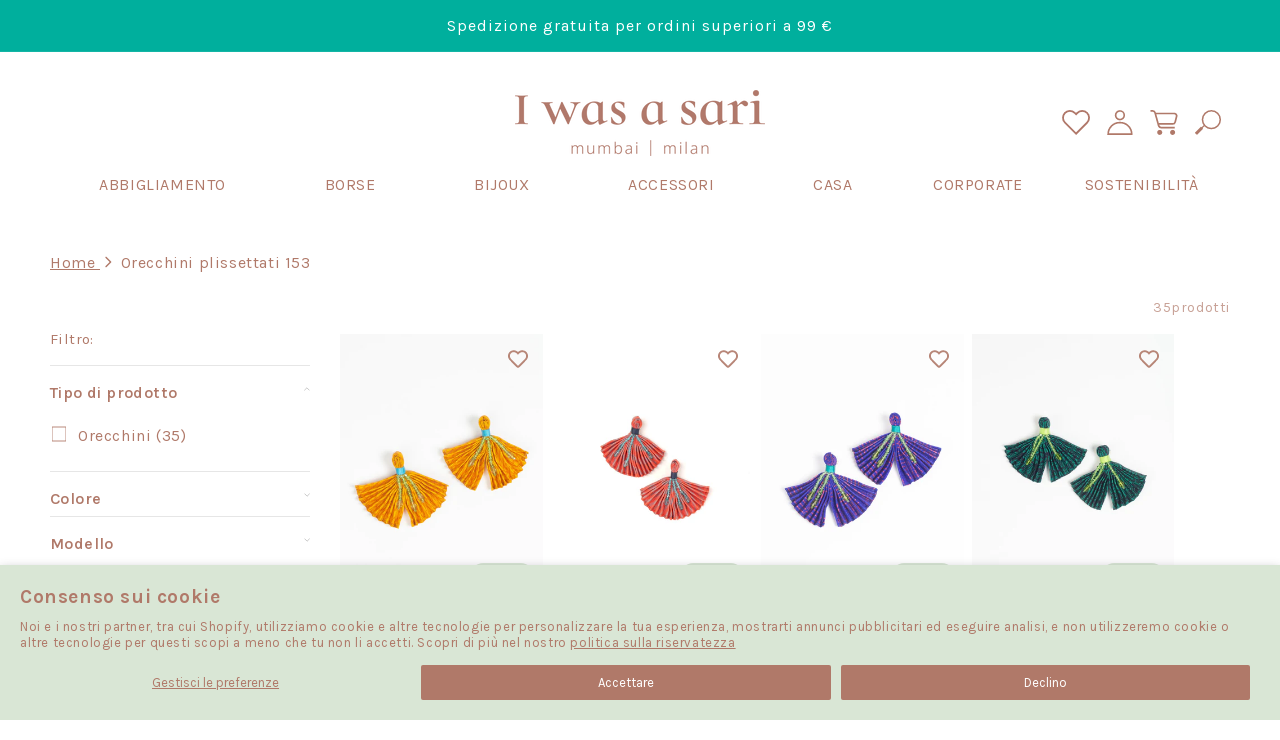

--- FILE ---
content_type: text/html; charset=utf-8
request_url: https://iwasasari.com/it/collections/pleated-earrings-153
body_size: 93120
content:
<!doctype html>
<html class="no-js" lang="it">
  <head>
<script src="https://sapi.negate.io/script/AKW0wbyxOU/kHW/UduYifA==?shop=shopiwasasari.myshopify.com"></script>
	<!-- Added by AVADA SEO Suite -->
	
	<!-- /Added by AVADA SEO Suite -->
    <meta name="google-site-verification" content="3krPKSKsmrQOaChsVff4R4kp8LN7la4tq7qTLLFuiaY">
    <meta name="google-site-verification" content="5IwuUoIRtCnkUpkg1y5YrVQwiwN-OsFyWpppk5txNM4">
    <meta charset="utf-8">
    <meta http-equiv="X-UA-Compatible" content="IE=edge">
    <meta name="viewport" content="width=device-width,initial-scale=1">
    <meta name="theme-color" content="">



  <link rel="canonical" href="https://iwasasari.com/it/collections/pleated-earrings-153">


    <link rel="preconnect" href="https://cdn.shopify.com" crossorigin><link rel="icon" type="image/png" href="//iwasasari.com/cdn/shop/files/Untitled_design_26.png?crop=center&height=32&v=1716893016&width=32"><link rel="preconnect" href="https://fonts.shopifycdn.com" crossorigin><title>
      Orecchini plissettati 153
 &ndash; I was a Sari</title>

    
      <meta name="description" content="Concedetevi l&#39;eleganza con i nostri ORECCHINI PLISSETTATI, decorati con un pendente di perline, una piastra metallica a forma di diamante e una chiusura a gancio. Queste meraviglie impreziosite sono realizzate utilizzando innovative tecniche di termofissaggio su sari usati, incarnando l&#39;abbigliamento etico, la moda green e la moda a spreco zero. Ganci in metallo ipoallergenici, senza nichel e piombo, per una scelta consapevole ed elegante.">
    

    

<meta property="og:site_name" content="I was a Sari">
<meta property="og:url" content="https://iwasasari.com/it/collections/pleated-earrings-153">
<meta property="og:title" content="Orecchini plissettati 153">
<meta property="og:type" content="website">
<meta property="og:description" content="Concedetevi l&#39;eleganza con i nostri ORECCHINI PLISSETTATI, decorati con un pendente di perline, una piastra metallica a forma di diamante e una chiusura a gancio. Queste meraviglie impreziosite sono realizzate utilizzando innovative tecniche di termofissaggio su sari usati, incarnando l&#39;abbigliamento etico, la moda green e la moda a spreco zero. Ganci in metallo ipoallergenici, senza nichel e piombo, per una scelta consapevole ed elegante."><meta property="og:image" content="http://iwasasari.com/cdn/shop/collections/IW00172-ECM-000-153-001.jpg?v=1699395020">
  <meta property="og:image:secure_url" content="https://iwasasari.com/cdn/shop/collections/IW00172-ECM-000-153-001.jpg?v=1699395020">
  <meta property="og:image:width" content="1920">
  <meta property="og:image:height" content="2500"><meta name="twitter:card" content="summary_large_image">
<meta name="twitter:title" content="Orecchini plissettati 153">
<meta name="twitter:description" content="Concedetevi l&#39;eleganza con i nostri ORECCHINI PLISSETTATI, decorati con un pendente di perline, una piastra metallica a forma di diamante e una chiusura a gancio. Queste meraviglie impreziosite sono realizzate utilizzando innovative tecniche di termofissaggio su sari usati, incarnando l&#39;abbigliamento etico, la moda green e la moda a spreco zero. Ganci in metallo ipoallergenici, senza nichel e piombo, per una scelta consapevole ed elegante.">


    <script src="//iwasasari.com/cdn/shop/t/53/assets/constants.js?v=95358004781563950421756885825" defer="defer"></script>
    <script src="//iwasasari.com/cdn/shop/t/53/assets/pubsub.js?v=2921868252632587581756885826" defer="defer"></script>
    <script src="//iwasasari.com/cdn/shop/t/53/assets/global.js?v=50626649163279043711756885826" defer="defer"></script>
    <script>window.performance && window.performance.mark && window.performance.mark('shopify.content_for_header.start');</script><meta name="google-site-verification" content="3krPKSKsmrQOaChsVff4R4kp8LN7la4tq7qTLLFuiaY">
<meta id="shopify-digital-wallet" name="shopify-digital-wallet" content="/55219290225/digital_wallets/dialog">
<meta name="shopify-checkout-api-token" content="17757f7d09abec1114ae9a1e55359d32">
<meta id="in-context-paypal-metadata" data-shop-id="55219290225" data-venmo-supported="false" data-environment="production" data-locale="it_IT" data-paypal-v4="true" data-currency="EUR">
<link rel="alternate" type="application/atom+xml" title="Feed" href="/it/collections/pleated-earrings-153.atom" />
<link rel="alternate" hreflang="x-default" href="https://iwasasari.com/collections/pleated-earrings-153">
<link rel="alternate" hreflang="en" href="https://iwasasari.com/collections/pleated-earrings-153">
<link rel="alternate" hreflang="it" href="https://iwasasari.com/it/collections/pleated-earrings-153">
<link rel="alternate" hreflang="fr" href="https://iwasasari.com/fr/collections/pleated-earrings-153">
<link rel="alternate" hreflang="de" href="https://iwasasari.com/de/collections/pleated-earrings-153">
<link rel="alternate" hreflang="es" href="https://iwasasari.com/es/collections/pleated-earrings-153">
<link rel="alternate" hreflang="en-DE" href="https://iwasasari.com/en-eu/collections/pleated-earrings-153">
<link rel="alternate" hreflang="de-DE" href="https://iwasasari.com/de-eu/collections/pleated-earrings-153">
<link rel="alternate" hreflang="es-DE" href="https://iwasasari.com/es-eu/collections/pleated-earrings-153">
<link rel="alternate" hreflang="fr-DE" href="https://iwasasari.com/fr-eu/collections/pleated-earrings-153">
<link rel="alternate" hreflang="it-DE" href="https://iwasasari.com/it-eu/collections/pleated-earrings-153">
<link rel="alternate" hreflang="en-AT" href="https://iwasasari.com/en-eu/collections/pleated-earrings-153">
<link rel="alternate" hreflang="de-AT" href="https://iwasasari.com/de-eu/collections/pleated-earrings-153">
<link rel="alternate" hreflang="es-AT" href="https://iwasasari.com/es-eu/collections/pleated-earrings-153">
<link rel="alternate" hreflang="fr-AT" href="https://iwasasari.com/fr-eu/collections/pleated-earrings-153">
<link rel="alternate" hreflang="it-AT" href="https://iwasasari.com/it-eu/collections/pleated-earrings-153">
<link rel="alternate" hreflang="en-BE" href="https://iwasasari.com/en-eu/collections/pleated-earrings-153">
<link rel="alternate" hreflang="de-BE" href="https://iwasasari.com/de-eu/collections/pleated-earrings-153">
<link rel="alternate" hreflang="es-BE" href="https://iwasasari.com/es-eu/collections/pleated-earrings-153">
<link rel="alternate" hreflang="fr-BE" href="https://iwasasari.com/fr-eu/collections/pleated-earrings-153">
<link rel="alternate" hreflang="it-BE" href="https://iwasasari.com/it-eu/collections/pleated-earrings-153">
<link rel="alternate" hreflang="en-CZ" href="https://iwasasari.com/en-eu/collections/pleated-earrings-153">
<link rel="alternate" hreflang="de-CZ" href="https://iwasasari.com/de-eu/collections/pleated-earrings-153">
<link rel="alternate" hreflang="es-CZ" href="https://iwasasari.com/es-eu/collections/pleated-earrings-153">
<link rel="alternate" hreflang="fr-CZ" href="https://iwasasari.com/fr-eu/collections/pleated-earrings-153">
<link rel="alternate" hreflang="it-CZ" href="https://iwasasari.com/it-eu/collections/pleated-earrings-153">
<link rel="alternate" hreflang="en-DK" href="https://iwasasari.com/en-eu/collections/pleated-earrings-153">
<link rel="alternate" hreflang="de-DK" href="https://iwasasari.com/de-eu/collections/pleated-earrings-153">
<link rel="alternate" hreflang="es-DK" href="https://iwasasari.com/es-eu/collections/pleated-earrings-153">
<link rel="alternate" hreflang="fr-DK" href="https://iwasasari.com/fr-eu/collections/pleated-earrings-153">
<link rel="alternate" hreflang="it-DK" href="https://iwasasari.com/it-eu/collections/pleated-earrings-153">
<link rel="alternate" hreflang="en-ES" href="https://iwasasari.com/en-eu/collections/pleated-earrings-153">
<link rel="alternate" hreflang="de-ES" href="https://iwasasari.com/de-eu/collections/pleated-earrings-153">
<link rel="alternate" hreflang="es-ES" href="https://iwasasari.com/es-eu/collections/pleated-earrings-153">
<link rel="alternate" hreflang="fr-ES" href="https://iwasasari.com/fr-eu/collections/pleated-earrings-153">
<link rel="alternate" hreflang="it-ES" href="https://iwasasari.com/it-eu/collections/pleated-earrings-153">
<link rel="alternate" hreflang="en-FI" href="https://iwasasari.com/en-eu/collections/pleated-earrings-153">
<link rel="alternate" hreflang="de-FI" href="https://iwasasari.com/de-eu/collections/pleated-earrings-153">
<link rel="alternate" hreflang="es-FI" href="https://iwasasari.com/es-eu/collections/pleated-earrings-153">
<link rel="alternate" hreflang="fr-FI" href="https://iwasasari.com/fr-eu/collections/pleated-earrings-153">
<link rel="alternate" hreflang="it-FI" href="https://iwasasari.com/it-eu/collections/pleated-earrings-153">
<link rel="alternate" hreflang="en-FR" href="https://iwasasari.com/en-eu/collections/pleated-earrings-153">
<link rel="alternate" hreflang="de-FR" href="https://iwasasari.com/de-eu/collections/pleated-earrings-153">
<link rel="alternate" hreflang="es-FR" href="https://iwasasari.com/es-eu/collections/pleated-earrings-153">
<link rel="alternate" hreflang="fr-FR" href="https://iwasasari.com/fr-eu/collections/pleated-earrings-153">
<link rel="alternate" hreflang="it-FR" href="https://iwasasari.com/it-eu/collections/pleated-earrings-153">
<link rel="alternate" hreflang="en-IE" href="https://iwasasari.com/en-eu/collections/pleated-earrings-153">
<link rel="alternate" hreflang="de-IE" href="https://iwasasari.com/de-eu/collections/pleated-earrings-153">
<link rel="alternate" hreflang="es-IE" href="https://iwasasari.com/es-eu/collections/pleated-earrings-153">
<link rel="alternate" hreflang="fr-IE" href="https://iwasasari.com/fr-eu/collections/pleated-earrings-153">
<link rel="alternate" hreflang="it-IE" href="https://iwasasari.com/it-eu/collections/pleated-earrings-153">
<link rel="alternate" hreflang="en-NL" href="https://iwasasari.com/en-eu/collections/pleated-earrings-153">
<link rel="alternate" hreflang="de-NL" href="https://iwasasari.com/de-eu/collections/pleated-earrings-153">
<link rel="alternate" hreflang="es-NL" href="https://iwasasari.com/es-eu/collections/pleated-earrings-153">
<link rel="alternate" hreflang="fr-NL" href="https://iwasasari.com/fr-eu/collections/pleated-earrings-153">
<link rel="alternate" hreflang="it-NL" href="https://iwasasari.com/it-eu/collections/pleated-earrings-153">
<link rel="alternate" hreflang="en-PL" href="https://iwasasari.com/en-eu/collections/pleated-earrings-153">
<link rel="alternate" hreflang="de-PL" href="https://iwasasari.com/de-eu/collections/pleated-earrings-153">
<link rel="alternate" hreflang="es-PL" href="https://iwasasari.com/es-eu/collections/pleated-earrings-153">
<link rel="alternate" hreflang="fr-PL" href="https://iwasasari.com/fr-eu/collections/pleated-earrings-153">
<link rel="alternate" hreflang="it-PL" href="https://iwasasari.com/it-eu/collections/pleated-earrings-153">
<link rel="alternate" hreflang="en-PT" href="https://iwasasari.com/en-eu/collections/pleated-earrings-153">
<link rel="alternate" hreflang="de-PT" href="https://iwasasari.com/de-eu/collections/pleated-earrings-153">
<link rel="alternate" hreflang="es-PT" href="https://iwasasari.com/es-eu/collections/pleated-earrings-153">
<link rel="alternate" hreflang="fr-PT" href="https://iwasasari.com/fr-eu/collections/pleated-earrings-153">
<link rel="alternate" hreflang="it-PT" href="https://iwasasari.com/it-eu/collections/pleated-earrings-153">
<link rel="alternate" hreflang="en-SE" href="https://iwasasari.com/en-eu/collections/pleated-earrings-153">
<link rel="alternate" hreflang="de-SE" href="https://iwasasari.com/de-eu/collections/pleated-earrings-153">
<link rel="alternate" hreflang="es-SE" href="https://iwasasari.com/es-eu/collections/pleated-earrings-153">
<link rel="alternate" hreflang="fr-SE" href="https://iwasasari.com/fr-eu/collections/pleated-earrings-153">
<link rel="alternate" hreflang="it-SE" href="https://iwasasari.com/it-eu/collections/pleated-earrings-153">
<link rel="alternate" hreflang="en-BG" href="https://iwasasari.com/en-eu/collections/pleated-earrings-153">
<link rel="alternate" hreflang="de-BG" href="https://iwasasari.com/de-eu/collections/pleated-earrings-153">
<link rel="alternate" hreflang="es-BG" href="https://iwasasari.com/es-eu/collections/pleated-earrings-153">
<link rel="alternate" hreflang="fr-BG" href="https://iwasasari.com/fr-eu/collections/pleated-earrings-153">
<link rel="alternate" hreflang="it-BG" href="https://iwasasari.com/it-eu/collections/pleated-earrings-153">
<link rel="alternate" hreflang="en-HR" href="https://iwasasari.com/en-eu/collections/pleated-earrings-153">
<link rel="alternate" hreflang="de-HR" href="https://iwasasari.com/de-eu/collections/pleated-earrings-153">
<link rel="alternate" hreflang="es-HR" href="https://iwasasari.com/es-eu/collections/pleated-earrings-153">
<link rel="alternate" hreflang="fr-HR" href="https://iwasasari.com/fr-eu/collections/pleated-earrings-153">
<link rel="alternate" hreflang="it-HR" href="https://iwasasari.com/it-eu/collections/pleated-earrings-153">
<link rel="alternate" hreflang="en-CY" href="https://iwasasari.com/en-eu/collections/pleated-earrings-153">
<link rel="alternate" hreflang="de-CY" href="https://iwasasari.com/de-eu/collections/pleated-earrings-153">
<link rel="alternate" hreflang="es-CY" href="https://iwasasari.com/es-eu/collections/pleated-earrings-153">
<link rel="alternate" hreflang="fr-CY" href="https://iwasasari.com/fr-eu/collections/pleated-earrings-153">
<link rel="alternate" hreflang="it-CY" href="https://iwasasari.com/it-eu/collections/pleated-earrings-153">
<link rel="alternate" hreflang="en-EE" href="https://iwasasari.com/en-eu/collections/pleated-earrings-153">
<link rel="alternate" hreflang="de-EE" href="https://iwasasari.com/de-eu/collections/pleated-earrings-153">
<link rel="alternate" hreflang="es-EE" href="https://iwasasari.com/es-eu/collections/pleated-earrings-153">
<link rel="alternate" hreflang="fr-EE" href="https://iwasasari.com/fr-eu/collections/pleated-earrings-153">
<link rel="alternate" hreflang="it-EE" href="https://iwasasari.com/it-eu/collections/pleated-earrings-153">
<link rel="alternate" hreflang="en-GR" href="https://iwasasari.com/en-eu/collections/pleated-earrings-153">
<link rel="alternate" hreflang="de-GR" href="https://iwasasari.com/de-eu/collections/pleated-earrings-153">
<link rel="alternate" hreflang="es-GR" href="https://iwasasari.com/es-eu/collections/pleated-earrings-153">
<link rel="alternate" hreflang="fr-GR" href="https://iwasasari.com/fr-eu/collections/pleated-earrings-153">
<link rel="alternate" hreflang="it-GR" href="https://iwasasari.com/it-eu/collections/pleated-earrings-153">
<link rel="alternate" hreflang="en-HU" href="https://iwasasari.com/en-eu/collections/pleated-earrings-153">
<link rel="alternate" hreflang="de-HU" href="https://iwasasari.com/de-eu/collections/pleated-earrings-153">
<link rel="alternate" hreflang="es-HU" href="https://iwasasari.com/es-eu/collections/pleated-earrings-153">
<link rel="alternate" hreflang="fr-HU" href="https://iwasasari.com/fr-eu/collections/pleated-earrings-153">
<link rel="alternate" hreflang="it-HU" href="https://iwasasari.com/it-eu/collections/pleated-earrings-153">
<link rel="alternate" hreflang="en-LV" href="https://iwasasari.com/en-eu/collections/pleated-earrings-153">
<link rel="alternate" hreflang="de-LV" href="https://iwasasari.com/de-eu/collections/pleated-earrings-153">
<link rel="alternate" hreflang="es-LV" href="https://iwasasari.com/es-eu/collections/pleated-earrings-153">
<link rel="alternate" hreflang="fr-LV" href="https://iwasasari.com/fr-eu/collections/pleated-earrings-153">
<link rel="alternate" hreflang="it-LV" href="https://iwasasari.com/it-eu/collections/pleated-earrings-153">
<link rel="alternate" hreflang="en-LT" href="https://iwasasari.com/en-eu/collections/pleated-earrings-153">
<link rel="alternate" hreflang="de-LT" href="https://iwasasari.com/de-eu/collections/pleated-earrings-153">
<link rel="alternate" hreflang="es-LT" href="https://iwasasari.com/es-eu/collections/pleated-earrings-153">
<link rel="alternate" hreflang="fr-LT" href="https://iwasasari.com/fr-eu/collections/pleated-earrings-153">
<link rel="alternate" hreflang="it-LT" href="https://iwasasari.com/it-eu/collections/pleated-earrings-153">
<link rel="alternate" hreflang="en-LU" href="https://iwasasari.com/en-eu/collections/pleated-earrings-153">
<link rel="alternate" hreflang="de-LU" href="https://iwasasari.com/de-eu/collections/pleated-earrings-153">
<link rel="alternate" hreflang="es-LU" href="https://iwasasari.com/es-eu/collections/pleated-earrings-153">
<link rel="alternate" hreflang="fr-LU" href="https://iwasasari.com/fr-eu/collections/pleated-earrings-153">
<link rel="alternate" hreflang="it-LU" href="https://iwasasari.com/it-eu/collections/pleated-earrings-153">
<link rel="alternate" hreflang="en-MT" href="https://iwasasari.com/en-eu/collections/pleated-earrings-153">
<link rel="alternate" hreflang="de-MT" href="https://iwasasari.com/de-eu/collections/pleated-earrings-153">
<link rel="alternate" hreflang="es-MT" href="https://iwasasari.com/es-eu/collections/pleated-earrings-153">
<link rel="alternate" hreflang="fr-MT" href="https://iwasasari.com/fr-eu/collections/pleated-earrings-153">
<link rel="alternate" hreflang="it-MT" href="https://iwasasari.com/it-eu/collections/pleated-earrings-153">
<link rel="alternate" hreflang="en-RO" href="https://iwasasari.com/en-eu/collections/pleated-earrings-153">
<link rel="alternate" hreflang="de-RO" href="https://iwasasari.com/de-eu/collections/pleated-earrings-153">
<link rel="alternate" hreflang="es-RO" href="https://iwasasari.com/es-eu/collections/pleated-earrings-153">
<link rel="alternate" hreflang="fr-RO" href="https://iwasasari.com/fr-eu/collections/pleated-earrings-153">
<link rel="alternate" hreflang="it-RO" href="https://iwasasari.com/it-eu/collections/pleated-earrings-153">
<link rel="alternate" hreflang="en-SK" href="https://iwasasari.com/en-eu/collections/pleated-earrings-153">
<link rel="alternate" hreflang="de-SK" href="https://iwasasari.com/de-eu/collections/pleated-earrings-153">
<link rel="alternate" hreflang="es-SK" href="https://iwasasari.com/es-eu/collections/pleated-earrings-153">
<link rel="alternate" hreflang="fr-SK" href="https://iwasasari.com/fr-eu/collections/pleated-earrings-153">
<link rel="alternate" hreflang="it-SK" href="https://iwasasari.com/it-eu/collections/pleated-earrings-153">
<link rel="alternate" hreflang="en-SI" href="https://iwasasari.com/en-eu/collections/pleated-earrings-153">
<link rel="alternate" hreflang="de-SI" href="https://iwasasari.com/de-eu/collections/pleated-earrings-153">
<link rel="alternate" hreflang="es-SI" href="https://iwasasari.com/es-eu/collections/pleated-earrings-153">
<link rel="alternate" hreflang="fr-SI" href="https://iwasasari.com/fr-eu/collections/pleated-earrings-153">
<link rel="alternate" hreflang="it-SI" href="https://iwasasari.com/it-eu/collections/pleated-earrings-153">
<link rel="alternate" hreflang="en-IT" href="https://iwasasari.com/en-eu/collections/pleated-earrings-153">
<link rel="alternate" hreflang="de-IT" href="https://iwasasari.com/de-eu/collections/pleated-earrings-153">
<link rel="alternate" hreflang="es-IT" href="https://iwasasari.com/es-eu/collections/pleated-earrings-153">
<link rel="alternate" hreflang="fr-IT" href="https://iwasasari.com/fr-eu/collections/pleated-earrings-153">
<link rel="alternate" hreflang="it-IT" href="https://iwasasari.com/it-eu/collections/pleated-earrings-153">
<link rel="alternate" type="application/json+oembed" href="https://iwasasari.com/it/collections/pleated-earrings-153.oembed">
<script async="async" src="/checkouts/internal/preloads.js?locale=it-AE"></script>
<script id="shopify-features" type="application/json">{"accessToken":"17757f7d09abec1114ae9a1e55359d32","betas":["rich-media-storefront-analytics"],"domain":"iwasasari.com","predictiveSearch":true,"shopId":55219290225,"locale":"it"}</script>
<script>var Shopify = Shopify || {};
Shopify.shop = "shopiwasasari.myshopify.com";
Shopify.locale = "it";
Shopify.currency = {"active":"EUR","rate":"1.0"};
Shopify.country = "AE";
Shopify.theme = {"name":"main","id":136007254129,"schema_name":"Kloc","schema_version":"1.0.30","theme_store_id":null,"role":"main"};
Shopify.theme.handle = "null";
Shopify.theme.style = {"id":null,"handle":null};
Shopify.cdnHost = "iwasasari.com/cdn";
Shopify.routes = Shopify.routes || {};
Shopify.routes.root = "/it/";</script>
<script type="module">!function(o){(o.Shopify=o.Shopify||{}).modules=!0}(window);</script>
<script>!function(o){function n(){var o=[];function n(){o.push(Array.prototype.slice.apply(arguments))}return n.q=o,n}var t=o.Shopify=o.Shopify||{};t.loadFeatures=n(),t.autoloadFeatures=n()}(window);</script>
<script id="shop-js-analytics" type="application/json">{"pageType":"collection"}</script>
<script defer="defer" async type="module" src="//iwasasari.com/cdn/shopifycloud/shop-js/modules/v2/client.init-shop-cart-sync_x8TrURgt.it.esm.js"></script>
<script defer="defer" async type="module" src="//iwasasari.com/cdn/shopifycloud/shop-js/modules/v2/chunk.common_BMf091Dh.esm.js"></script>
<script defer="defer" async type="module" src="//iwasasari.com/cdn/shopifycloud/shop-js/modules/v2/chunk.modal_Ccb5hpjc.esm.js"></script>
<script type="module">
  await import("//iwasasari.com/cdn/shopifycloud/shop-js/modules/v2/client.init-shop-cart-sync_x8TrURgt.it.esm.js");
await import("//iwasasari.com/cdn/shopifycloud/shop-js/modules/v2/chunk.common_BMf091Dh.esm.js");
await import("//iwasasari.com/cdn/shopifycloud/shop-js/modules/v2/chunk.modal_Ccb5hpjc.esm.js");

  window.Shopify.SignInWithShop?.initShopCartSync?.({"fedCMEnabled":true,"windoidEnabled":true});

</script>
<script>(function() {
  var isLoaded = false;
  function asyncLoad() {
    if (isLoaded) return;
    isLoaded = true;
    var urls = ["https:\/\/wishlisthero-assets.revampco.com\/store-front\/bundle2.js?shop=shopiwasasari.myshopify.com","https:\/\/shopiwasasari.myshopify.com\/apps\/buckscc\/sdk.min.js?shop=shopiwasasari.myshopify.com","https:\/\/storage.nfcube.com\/instafeed-c7c2632b311e2c063c7baa16fb06263b.js?shop=shopiwasasari.myshopify.com","https:\/\/cdn.shopify.com\/s\/files\/1\/0552\/1929\/0225\/t\/53\/assets\/loy_55219290225.js?v=1758512048\u0026shop=shopiwasasari.myshopify.com"];
    for (var i = 0; i < urls.length; i++) {
      var s = document.createElement('script');
      s.type = 'text/javascript';
      s.async = true;
      s.src = urls[i];
      var x = document.getElementsByTagName('script')[0];
      x.parentNode.insertBefore(s, x);
    }
  };
  if(window.attachEvent) {
    window.attachEvent('onload', asyncLoad);
  } else {
    window.addEventListener('load', asyncLoad, false);
  }
})();</script>
<script id="__st">var __st={"a":55219290225,"offset":-18000,"reqid":"a5f45708-53c1-4179-89a9-472104f468cf-1770111239","pageurl":"iwasasari.com\/it\/collections\/pleated-earrings-153","u":"6246a0d61829","p":"collection","rtyp":"collection","rid":274352996465};</script>
<script>window.ShopifyPaypalV4VisibilityTracking = true;</script>
<script id="form-persister">!function(){'use strict';const t='contact',e='new_comment',n=[[t,t],['blogs',e],['comments',e],[t,'customer']],o='password',r='form_key',c=['recaptcha-v3-token','g-recaptcha-response','h-captcha-response',o],s=()=>{try{return window.sessionStorage}catch{return}},i='__shopify_v',u=t=>t.elements[r],a=function(){const t=[...n].map((([t,e])=>`form[action*='/${t}']:not([data-nocaptcha='true']) input[name='form_type'][value='${e}']`)).join(',');var e;return e=t,()=>e?[...document.querySelectorAll(e)].map((t=>t.form)):[]}();function m(t){const e=u(t);a().includes(t)&&(!e||!e.value)&&function(t){try{if(!s())return;!function(t){const e=s();if(!e)return;const n=u(t);if(!n)return;const o=n.value;o&&e.removeItem(o)}(t);const e=Array.from(Array(32),(()=>Math.random().toString(36)[2])).join('');!function(t,e){u(t)||t.append(Object.assign(document.createElement('input'),{type:'hidden',name:r})),t.elements[r].value=e}(t,e),function(t,e){const n=s();if(!n)return;const r=[...t.querySelectorAll(`input[type='${o}']`)].map((({name:t})=>t)),u=[...c,...r],a={};for(const[o,c]of new FormData(t).entries())u.includes(o)||(a[o]=c);n.setItem(e,JSON.stringify({[i]:1,action:t.action,data:a}))}(t,e)}catch(e){console.error('failed to persist form',e)}}(t)}const f=t=>{if('true'===t.dataset.persistBound)return;const e=function(t,e){const n=function(t){return'function'==typeof t.submit?t.submit:HTMLFormElement.prototype.submit}(t).bind(t);return function(){let t;return()=>{t||(t=!0,(()=>{try{e(),n()}catch(t){(t=>{console.error('form submit failed',t)})(t)}})(),setTimeout((()=>t=!1),250))}}()}(t,(()=>{m(t)}));!function(t,e){if('function'==typeof t.submit&&'function'==typeof e)try{t.submit=e}catch{}}(t,e),t.addEventListener('submit',(t=>{t.preventDefault(),e()})),t.dataset.persistBound='true'};!function(){function t(t){const e=(t=>{const e=t.target;return e instanceof HTMLFormElement?e:e&&e.form})(t);e&&m(e)}document.addEventListener('submit',t),document.addEventListener('DOMContentLoaded',(()=>{const e=a();for(const t of e)f(t);var n;n=document.body,new window.MutationObserver((t=>{for(const e of t)if('childList'===e.type&&e.addedNodes.length)for(const t of e.addedNodes)1===t.nodeType&&'FORM'===t.tagName&&a().includes(t)&&f(t)})).observe(n,{childList:!0,subtree:!0,attributes:!1}),document.removeEventListener('submit',t)}))}()}();</script>
<script integrity="sha256-4kQ18oKyAcykRKYeNunJcIwy7WH5gtpwJnB7kiuLZ1E=" data-source-attribution="shopify.loadfeatures" defer="defer" src="//iwasasari.com/cdn/shopifycloud/storefront/assets/storefront/load_feature-a0a9edcb.js" crossorigin="anonymous"></script>
<script data-source-attribution="shopify.dynamic_checkout.dynamic.init">var Shopify=Shopify||{};Shopify.PaymentButton=Shopify.PaymentButton||{isStorefrontPortableWallets:!0,init:function(){window.Shopify.PaymentButton.init=function(){};var t=document.createElement("script");t.src="https://iwasasari.com/cdn/shopifycloud/portable-wallets/latest/portable-wallets.it.js",t.type="module",document.head.appendChild(t)}};
</script>
<script data-source-attribution="shopify.dynamic_checkout.buyer_consent">
  function portableWalletsHideBuyerConsent(e){var t=document.getElementById("shopify-buyer-consent"),n=document.getElementById("shopify-subscription-policy-button");t&&n&&(t.classList.add("hidden"),t.setAttribute("aria-hidden","true"),n.removeEventListener("click",e))}function portableWalletsShowBuyerConsent(e){var t=document.getElementById("shopify-buyer-consent"),n=document.getElementById("shopify-subscription-policy-button");t&&n&&(t.classList.remove("hidden"),t.removeAttribute("aria-hidden"),n.addEventListener("click",e))}window.Shopify?.PaymentButton&&(window.Shopify.PaymentButton.hideBuyerConsent=portableWalletsHideBuyerConsent,window.Shopify.PaymentButton.showBuyerConsent=portableWalletsShowBuyerConsent);
</script>
<script data-source-attribution="shopify.dynamic_checkout.cart.bootstrap">document.addEventListener("DOMContentLoaded",(function(){function t(){return document.querySelector("shopify-accelerated-checkout-cart, shopify-accelerated-checkout")}if(t())Shopify.PaymentButton.init();else{new MutationObserver((function(e,n){t()&&(Shopify.PaymentButton.init(),n.disconnect())})).observe(document.body,{childList:!0,subtree:!0})}}));
</script>
<script id='scb4127' type='text/javascript' async='' src='https://iwasasari.com/cdn/shopifycloud/privacy-banner/storefront-banner.js'></script><link id="shopify-accelerated-checkout-styles" rel="stylesheet" media="screen" href="https://iwasasari.com/cdn/shopifycloud/portable-wallets/latest/accelerated-checkout-backwards-compat.css" crossorigin="anonymous">
<style id="shopify-accelerated-checkout-cart">
        #shopify-buyer-consent {
  margin-top: 1em;
  display: inline-block;
  width: 100%;
}

#shopify-buyer-consent.hidden {
  display: none;
}

#shopify-subscription-policy-button {
  background: none;
  border: none;
  padding: 0;
  text-decoration: underline;
  font-size: inherit;
  cursor: pointer;
}

#shopify-subscription-policy-button::before {
  box-shadow: none;
}

      </style>
<script id="sections-script" data-sections="header" defer="defer" src="//iwasasari.com/cdn/shop/t/53/compiled_assets/scripts.js?v=19867"></script>
<script>window.performance && window.performance.mark && window.performance.mark('shopify.content_for_header.end');</script>


    <style data-shopify>
      @font-face {
  font-family: Karla;
  font-weight: 400;
  font-style: normal;
  font-display: swap;
  src: url("//iwasasari.com/cdn/fonts/karla/karla_n4.40497e07df527e6a50e58fb17ef1950c72f3e32c.woff2") format("woff2"),
       url("//iwasasari.com/cdn/fonts/karla/karla_n4.e9f6f9de321061073c6bfe03c28976ba8ce6ee18.woff") format("woff");
}

      @font-face {
  font-family: Karla;
  font-weight: 700;
  font-style: normal;
  font-display: swap;
  src: url("//iwasasari.com/cdn/fonts/karla/karla_n7.4358a847d4875593d69cfc3f8cc0b44c17b3ed03.woff2") format("woff2"),
       url("//iwasasari.com/cdn/fonts/karla/karla_n7.96e322f6d76ce794f25fa29e55d6997c3fb656b6.woff") format("woff");
}

      @font-face {
  font-family: Karla;
  font-weight: 400;
  font-style: italic;
  font-display: swap;
  src: url("//iwasasari.com/cdn/fonts/karla/karla_i4.2086039c16bcc3a78a72a2f7b471e3c4a7f873a6.woff2") format("woff2"),
       url("//iwasasari.com/cdn/fonts/karla/karla_i4.7b9f59841a5960c16fa2a897a0716c8ebb183221.woff") format("woff");
}

      @font-face {
  font-family: Karla;
  font-weight: 700;
  font-style: italic;
  font-display: swap;
  src: url("//iwasasari.com/cdn/fonts/karla/karla_i7.fe031cd65d6e02906286add4f6dda06afc2615f0.woff2") format("woff2"),
       url("//iwasasari.com/cdn/fonts/karla/karla_i7.816d4949fa7f7d79314595d7003eda5b44e959e3.woff") format("woff");
}

      @font-face {
  font-family: Assistant;
  font-weight: 400;
  font-style: normal;
  font-display: swap;
  src: url("//iwasasari.com/cdn/fonts/assistant/assistant_n4.9120912a469cad1cc292572851508ca49d12e768.woff2") format("woff2"),
       url("//iwasasari.com/cdn/fonts/assistant/assistant_n4.6e9875ce64e0fefcd3f4446b7ec9036b3ddd2985.woff") format("woff");
}


      :root {
        --font-body-family: Karla, sans-serif;
        --font-body-style: normal;
        --font-body-weight: 400;
        --font-body-weight-bold: 700;

        --font-heading-family: Assistant, sans-serif;
        --font-heading-style: normal;
        --font-heading-weight: 400;

        --font-body-scale: 1.0;
        --font-heading-scale: 1.0;

        --color-base-text: 18, 18, 18;
        --color-shadow: 18, 18, 18;
        --color-base-background-1: 255, 255, 255;
        --color-base-background-2: 243, 243, 243;
        --color-base-solid-button-labels: 255, 255, 255;
        --color-base-outline-button-labels: 0, 0, 0;
        --color-base-accent-1: 255, 255, 255;
        --color-base-accent-2: 216, 230, 212;
        --payment-terms-background-color: #ffffff;

        --gradient-base-background-1: #ffffff;
        --gradient-base-background-2: #f3f3f3;
        --gradient-base-accent-1: #ffffff;
        --gradient-base-accent-2: #d8e6d4;

        --media-padding: px;
        --media-border-opacity: 0.05;
        --media-border-width: 1px;
        --media-radius: 0px;
        --media-shadow-opacity: 0.0;
        --media-shadow-horizontal-offset: 0px;
        --media-shadow-vertical-offset: 4px;
        --media-shadow-blur-radius: 5px;
        --media-shadow-visible: 0;

        --page-width: 120rem;
        --page-width-margin: 0rem;

        --product-card-image-padding: 0.0rem;
        --product-card-corner-radius: 0.0rem;
        --product-card-text-alignment: left;
        --product-card-border-width: 0.0rem;
        --product-card-border-opacity: 0.1;
        --product-card-shadow-opacity: 0.0;
        --product-card-shadow-visible: 0;
        --product-card-shadow-horizontal-offset: 0.0rem;
        --product-card-shadow-vertical-offset: 0.4rem;
        --product-card-shadow-blur-radius: 0.5rem;

        --collection-card-image-padding: 0.0rem;
        --collection-card-corner-radius: 0.0rem;
        --collection-card-text-alignment: left;
        --collection-card-border-width: 0.0rem;
        --collection-card-border-opacity: 0.1;
        --collection-card-shadow-opacity: 0.0;
        --collection-card-shadow-visible: 0;
        --collection-card-shadow-horizontal-offset: 0.0rem;
        --collection-card-shadow-vertical-offset: 0.4rem;
        --collection-card-shadow-blur-radius: 0.5rem;

        --blog-card-image-padding: 0.0rem;
        --blog-card-corner-radius: 0.0rem;
        --blog-card-text-alignment: left;
        --blog-card-border-width: 0.0rem;
        --blog-card-border-opacity: 0.1;
        --blog-card-shadow-opacity: 0.0;
        --blog-card-shadow-visible: 0;
        --blog-card-shadow-horizontal-offset: 0.0rem;
        --blog-card-shadow-vertical-offset: 0.4rem;
        --blog-card-shadow-blur-radius: 0.5rem;

        --badge-corner-radius: 4.0rem;

        --popup-border-width: 1px;
        --popup-border-opacity: 0.1;
        --popup-corner-radius: 0px;
        --popup-shadow-opacity: 0.0;
        --popup-shadow-horizontal-offset: 0px;
        --popup-shadow-vertical-offset: 4px;
        --popup-shadow-blur-radius: 5px;

        --drawer-border-width: 1px;
        --drawer-border-opacity: 0.1;
        --drawer-shadow-opacity: 0.0;
        --drawer-shadow-horizontal-offset: 0px;
        --drawer-shadow-vertical-offset: 4px;
        --drawer-shadow-blur-radius: 5px;

        --spacing-sections-desktop: 0px;
        --spacing-sections-mobile: 0px;

        --grid-desktop-vertical-spacing: 8px;
        --grid-desktop-horizontal-spacing: 8px;
        --grid-mobile-vertical-spacing: 4px;
        --grid-mobile-horizontal-spacing: 4px;

        --text-boxes-border-opacity: 0.1;
        --text-boxes-border-width: 0px;
        --text-boxes-radius: 0px;
        --text-boxes-shadow-opacity: 0.0;
        --text-boxes-shadow-visible: 0;
        --text-boxes-shadow-horizontal-offset: 0px;
        --text-boxes-shadow-vertical-offset: 4px;
        --text-boxes-shadow-blur-radius: 5px;

        --buttons-radius: 0px;
        --buttons-radius-outset: 0px;
        --buttons-border-width: 1px;
        --buttons-border-opacity: 1.0;
        --buttons-shadow-opacity: 0.0;
        --buttons-shadow-visible: 0;
        --buttons-shadow-horizontal-offset: 0px;
        --buttons-shadow-vertical-offset: 4px;
        --buttons-shadow-blur-radius: 5px;
        --buttons-border-offset: 0px;

        --inputs-radius: 0px;
        --inputs-border-width: 1px;
        --inputs-border-opacity: 0.55;
        --inputs-shadow-opacity: 0.0;
        --inputs-shadow-horizontal-offset: 0px;
        --inputs-margin-offset: 0px;
        --inputs-shadow-vertical-offset: 4px;
        --inputs-shadow-blur-radius: 5px;
        --inputs-radius-outset: 0px;

        --variant-pills-radius: 40px;
        --variant-pills-border-width: 1px;
        --variant-pills-border-opacity: 0.55;
        --variant-pills-shadow-opacity: 0.0;
        --variant-pills-shadow-horizontal-offset: 0px;
        --variant-pills-shadow-vertical-offset: 4px;
        --variant-pills-shadow-blur-radius: 5px;
      }

      *,
      *::before,
      *::after {
        box-sizing: inherit;
      }

      html {
        box-sizing: border-box;
        font-size: calc(var(--font-body-scale) * 62.5%);
        height: 100%;
      }

      body {
        display: grid;
        grid-template-rows: auto auto 1fr auto;
        grid-template-columns: 100%;
        min-height: 100%;
        margin: 0;
        font-size: 1.5rem;
        letter-spacing: 0.06rem;
        line-height: calc(1 + 0.8 / var(--font-body-scale));
        font-family: var(--font-body-family);
        font-style: var(--font-body-style);
        font-weight: var(--font-body-weight);
      }

      @media screen and (min-width: 750px) {
        body {
          font-size: 1.6rem;
        }
      }
    </style>

    <link href="//iwasasari.com/cdn/shop/t/53/assets/base.css?v=101613335670529557241762920391" rel="stylesheet" type="text/css" media="all" />
    <link href="//iwasasari.com/cdn/shop/t/53/assets/kloc-custom.css?v=25263504484589605361768638203" rel="stylesheet" type="text/css" media="all" />
<link rel="preload" as="font" href="//iwasasari.com/cdn/fonts/karla/karla_n4.40497e07df527e6a50e58fb17ef1950c72f3e32c.woff2" type="font/woff2" crossorigin><link rel="preload" as="font" href="//iwasasari.com/cdn/fonts/assistant/assistant_n4.9120912a469cad1cc292572851508ca49d12e768.woff2" type="font/woff2" crossorigin><link rel="preconnect" href="https://fonts.googleapis.com">
    <link rel="preconnect" href="https://fonts.gstatic.com" crossorigin>
    <link
      href="https://fonts.googleapis.com/css2?family=Karla:wght@200;300;400;500;600;700;800&family=Marcellus&display=swap"
      rel="stylesheet"
    ><link
        rel="stylesheet"
        href="//iwasasari.com/cdn/shop/t/53/assets/component-predictive-search.css?v=85913294783299393391756885825"
        media="print"
        onload="this.media='all'"
      ><link rel="stylesheet" href="https://unpkg.com/flickity@2/dist/flickity.min.css">
    <script>
      document.documentElement.className = document.documentElement.className.replace('no-js', 'js');
      if (Shopify.designMode) {
        document.documentElement.classList.add('shopify-design-mode');
      }
    </script>

    
      
        <style>
            .header:not(.drawer-menu).page-width {
              background: #fff;
          }
          header.header * {
              color: #B07969!important;
          }
            .header.page-width {
              padding-top: 0rem;
              max-width: 100%;
          }
            ul.list-menu.list-menu--inline {
              margin-top: 0rem;
          }
            main#MainContent {
              margin-top: 14rem;
          }

          a.site-header__icon.header__icon.link.link--text.focus-inset.wishlist-hero-header-icon, img.header__heading-logo.motion-reduce {
              filter: brightness(0) saturate(100%) invert(66%) sepia(4%) saturate(6344%) hue-rotate(322deg) brightness(81%) contrast(61%);
          }
            .header__icon .icon * {
              color: #B07969!important;
              fill: #B07969!important;
          }
        </style>
      
    

    <style>
      @media only screen and (max-width:549px){
      body.page_sustainability main#MainContent {
          margin-top: 0rem!important ;
      }
      }
    </style>
    <script>
      var variantStock = {};
    </script>
    <style>
      @media only  screen and (max-width: 549px){
        body .baDropdownStyle.mobile_top_right:not(.hideOnMobile) {
          top: -3px!important;
          right: 9px!important;
      }
            }
    </style>
  <!-- BEGIN app block: shopify://apps/wishlist-hero/blocks/app-embed/a9a5079b-59e8-47cb-b659-ecf1c60b9b72 -->


<script type="text/javascript">
  
    window.wishlisthero_buttonProdPageClasses = [];
  
  
    window.wishlisthero_cartDotClasses = [];
  
</script>
<!-- BEGIN app snippet: extraStyles -->

<style>
  .wishlisthero-floating {
    position: absolute;
    top: 5px;
    z-index: 21;
    border-radius: 100%;
    width: fit-content;
    right: 5px;
    left: auto;
    &.wlh-left-btn {
      left: 5px !important;
      right: auto !important;
    }
    &.wlh-right-btn {
      right: 5px !important;
      left: auto !important;
    }
    
  }
  @media(min-width:1300px) {
    .product-item__link.product-item__image--margins .wishlisthero-floating, {
      
        left: 50% !important;
        margin-left: -295px;
      
    }
  }
  .MuiTypography-h1,.MuiTypography-h2,.MuiTypography-h3,.MuiTypography-h4,.MuiTypography-h5,.MuiTypography-h6,.MuiButton-root,.MuiCardHeader-title a {
    font-family: ,  !important;
  }
</style>






<!-- END app snippet -->
<!-- BEGIN app snippet: renderAssets -->

  <link rel="preload" href="https://cdn.shopify.com/extensions/019badc7-12fe-783e-9dfe-907190f91114/wishlist-hero-81/assets/default.css" as="style" onload="this.onload=null;this.rel='stylesheet'">
  <noscript><link href="//cdn.shopify.com/extensions/019badc7-12fe-783e-9dfe-907190f91114/wishlist-hero-81/assets/default.css" rel="stylesheet" type="text/css" media="all" /></noscript>
  <script defer src="https://cdn.shopify.com/extensions/019badc7-12fe-783e-9dfe-907190f91114/wishlist-hero-81/assets/default.js"></script>
<!-- END app snippet -->


<script type="text/javascript">
  try{
  
    var scr_bdl_path = "https://cdn.shopify.com/extensions/019badc7-12fe-783e-9dfe-907190f91114/wishlist-hero-81/assets/bundle2.js";
    window._wh_asset_path = scr_bdl_path.substring(0,scr_bdl_path.lastIndexOf("/")) + "/";
  

  }catch(e){ console.log(e)}
  try{

  
    window.WishListHero_setting = {"ButtonColor":"#b07969","IconColor":"rgba(255, 255, 255, 1)","IconType":"Heart","ButtonTextBeforeAdding":"Add to wishlist","ButtonTextAfterAdding":"Added to wishlist","AnimationAfterAddition":"None","ButtonTextAddToCart":"ADD TO CART","ButtonTextOutOfStock":"OUT OF STOCK","ButtonTextAddAllToCart":"ADD ALL TO CART","ButtonTextRemoveAllToCart":"REMOVE ALL FROM WISHLIST","AddedProductNotificationText":"Product added to wishlist successfully","AddedProductToCartNotificationText":"Product added to cart successfully","ViewCartLinkText":"View Cart","SharePopup_TitleText":"Share My wishlist","SharePopup_shareBtnText":"Share","SharePopup_shareHederText":"Share on Social Networks","SharePopup_shareCopyText":"Or copy Wishlist link to share","SharePopup_shareCancelBtnText":"cancel","SharePopup_shareCopyBtnText":"copy","SharePopup_shareCopiedText":"Copied","SendEMailPopup_BtnText":"send email","SendEMailPopup_FromText":"From Name","SendEMailPopup_ToText":"To email","SendEMailPopup_BodyText":"Body","SendEMailPopup_SendBtnText":"send","SendEMailPopup_SendNotificationText":"email sent successfully","SendEMailPopup_TitleText":"Send My Wislist via Email","AddProductMessageText":"Are you sure you want to add all items to cart ?","RemoveProductMessageText":"Are you sure you want to remove this item from your wishlist ?","RemoveAllProductMessageText":"Are you sure you want to remove all items from your wishlist ?","RemovedProductNotificationText":"Product removed from wishlist successfully","AddAllOutOfStockProductNotificationText":"There seems to have been an issue adding items to cart, please try again later","RemovePopupOkText":"ok","RemovePopup_HeaderText":"ARE YOU SURE?","ViewWishlistText":"View wishlist","EmptyWishlistText":"there are no items in this wishlist","BuyNowButtonText":"Buy Now","BuyNowButtonColor":"rgb(144, 86, 162)","BuyNowTextButtonColor":"rgb(255, 255, 255)","Wishlist_Title":"My Wishlist","WishlistHeaderTitleAlignment":"Left","WishlistProductImageSize":"Normal","PriceColor":"#b07969","HeaderFontSize":"30","PriceFontSize":"18","ProductNameFontSize":"16","LaunchPointType":"header_menu","DisplayWishlistAs":"seprate_page","DisplayButtonAs":"text_with_icon","PopupSize":"md","HideAddToCartButton":false,"NoRedirectAfterAddToCart":false,"DisableGuestCustomer":false,"LoginPopupContent":"Please login to save your wishlist across devices.","LoginPopupLoginBtnText":"Login","LoginPopupContentFontSize":"20","NotificationPopupPosition":"right","WishlistButtonTextColor":"rgba(255, 255, 255, 1)","EnableRemoveFromWishlistAfterAddButtonText":"Remove from wishlist","_id":"64376656fd58813bdfe47471","EnableCollection":false,"EnableShare":true,"RemovePowerBy":false,"EnableFBPixel":false,"DisapleApp":false,"FloatPointPossition":"bottom_right","HeartStateToggle":true,"HeaderMenuItemsIndicator":true,"EnableRemoveFromWishlistAfterAdd":true,"ThrdParty_Trans_active":true,"IconTypeNum":"1","Shop":"shopiwasasari.myshopify.com","shop":"shopiwasasari.myshopify.com","Status":"Active","Plan":"FREE"};
    if(typeof(window.WishListHero_setting_theme_override) != "undefined"){
                                                                                window.WishListHero_setting = {
                                                                                    ...window.WishListHero_setting,
                                                                                    ...window.WishListHero_setting_theme_override
                                                                                };
                                                                            }
                                                                            // Done

  

  }catch(e){ console.error('Error loading config',e); }
</script>


  <script src="https://cdn.shopify.com/extensions/019badc7-12fe-783e-9dfe-907190f91114/wishlist-hero-81/assets/bundle2.js" defer></script>



<script type="text/javascript">
  if (!window.__wishlistHeroArriveScriptLoaded) {
    window.__wishlistHeroArriveScriptLoaded = true;
    function wh_loadScript(scriptUrl) {
      const script = document.createElement('script'); script.src = scriptUrl;
      document.body.appendChild(script);
      return new Promise((res, rej) => { script.onload = function () { res(); }; script.onerror = function () { rej(); } });
    }
  }
  document.addEventListener("DOMContentLoaded", () => {
      wh_loadScript('https://cdn.shopify.com/extensions/019badc7-12fe-783e-9dfe-907190f91114/wishlist-hero-81/assets/arrive.min.js').then(function () {
          document.arrive('.wishlist-hero-custom-button', function (wishlistButton) {
              var ev = new
                  CustomEvent('wishlist-hero-add-to-custom-element', { detail: wishlistButton }); document.dispatchEvent(ev);
          });
      });
  });
</script>


<!-- BEGIN app snippet: TransArray -->
<script>
  window.WLH_reload_translations = function() {
    let _wlh_res = {};
    if (window.WishListHero_setting && window.WishListHero_setting['ThrdParty_Trans_active']) {

      
        

        window.WishListHero_setting["ButtonTextBeforeAdding"] = "Aggiungi alla lista dei desideri";
        _wlh_res["ButtonTextBeforeAdding"] = "Aggiungi alla lista dei desideri";
        

        window.WishListHero_setting["ButtonTextAfterAdding"] = "Added to wishlist";
        _wlh_res["ButtonTextAfterAdding"] = "Added to wishlist";
        

        window.WishListHero_setting["ButtonTextAddToCart"] = "ADD TO CART";
        _wlh_res["ButtonTextAddToCart"] = "ADD TO CART";
        

        window.WishListHero_setting["ButtonTextOutOfStock"] = "OUT OF STOCK";
        _wlh_res["ButtonTextOutOfStock"] = "OUT OF STOCK";
        

        window.WishListHero_setting["ButtonTextAddAllToCart"] = "ADD ALL TO CART";
        _wlh_res["ButtonTextAddAllToCart"] = "ADD ALL TO CART";
        

        window.WishListHero_setting["ButtonTextRemoveAllToCart"] = "REMOVE ALL FROM WISHLIST";
        _wlh_res["ButtonTextRemoveAllToCart"] = "REMOVE ALL FROM WISHLIST";
        

        window.WishListHero_setting["AddedProductNotificationText"] = "Product added to wishlist successfully";
        _wlh_res["AddedProductNotificationText"] = "Product added to wishlist successfully";
        

        window.WishListHero_setting["AddedProductToCartNotificationText"] = "Product added to cart successfully";
        _wlh_res["AddedProductToCartNotificationText"] = "Product added to cart successfully";
        

        window.WishListHero_setting["ViewCartLinkText"] = "View Cart";
        _wlh_res["ViewCartLinkText"] = "View Cart";
        

        window.WishListHero_setting["SharePopup_TitleText"] = "Share My wishlist";
        _wlh_res["SharePopup_TitleText"] = "Share My wishlist";
        

        window.WishListHero_setting["SharePopup_shareBtnText"] = "Share";
        _wlh_res["SharePopup_shareBtnText"] = "Share";
        

        window.WishListHero_setting["SharePopup_shareHederText"] = "Share on Social Networks";
        _wlh_res["SharePopup_shareHederText"] = "Share on Social Networks";
        

        window.WishListHero_setting["SharePopup_shareCopyText"] = "Or copy Wishlist link to share";
        _wlh_res["SharePopup_shareCopyText"] = "Or copy Wishlist link to share";
        

        window.WishListHero_setting["SharePopup_shareCancelBtnText"] = "cancel";
        _wlh_res["SharePopup_shareCancelBtnText"] = "cancel";
        

        window.WishListHero_setting["SharePopup_shareCopyBtnText"] = "copy";
        _wlh_res["SharePopup_shareCopyBtnText"] = "copy";
        

        window.WishListHero_setting["SendEMailPopup_BtnText"] = "send email";
        _wlh_res["SendEMailPopup_BtnText"] = "send email";
        

        window.WishListHero_setting["SendEMailPopup_FromText"] = "From Name";
        _wlh_res["SendEMailPopup_FromText"] = "From Name";
        

        window.WishListHero_setting["SendEMailPopup_ToText"] = "To email";
        _wlh_res["SendEMailPopup_ToText"] = "To email";
        

        window.WishListHero_setting["SendEMailPopup_BodyText"] = "Body";
        _wlh_res["SendEMailPopup_BodyText"] = "Body";
        

        window.WishListHero_setting["SendEMailPopup_SendBtnText"] = "send";
        _wlh_res["SendEMailPopup_SendBtnText"] = "send";
        

        window.WishListHero_setting["SendEMailPopup_SendNotificationText"] = "email sent successfully";
        _wlh_res["SendEMailPopup_SendNotificationText"] = "email sent successfully";
        

        window.WishListHero_setting["SendEMailPopup_TitleText"] = "Send My Wislist via Email";
        _wlh_res["SendEMailPopup_TitleText"] = "Send My Wislist via Email";
        

        window.WishListHero_setting["AddProductMessageText"] = "Are you sure you want to add all items to cart ?";
        _wlh_res["AddProductMessageText"] = "Are you sure you want to add all items to cart ?";
        

        window.WishListHero_setting["RemoveProductMessageText"] = "Are you sure you want to remove this item from your wishlist ?";
        _wlh_res["RemoveProductMessageText"] = "Are you sure you want to remove this item from your wishlist ?";
        

        window.WishListHero_setting["RemoveAllProductMessageText"] = "Are you sure you want to remove all items from your wishlist ?";
        _wlh_res["RemoveAllProductMessageText"] = "Are you sure you want to remove all items from your wishlist ?";
        

        window.WishListHero_setting["RemovedProductNotificationText"] = "Product removed from wishlist successfully";
        _wlh_res["RemovedProductNotificationText"] = "Product removed from wishlist successfully";
        

        window.WishListHero_setting["AddAllOutOfStockProductNotificationText"] = "There seems to have been an issue adding items to cart, please try again later";
        _wlh_res["AddAllOutOfStockProductNotificationText"] = "There seems to have been an issue adding items to cart, please try again later";
        

        window.WishListHero_setting["RemovePopupOkText"] = "ok";
        _wlh_res["RemovePopupOkText"] = "ok";
        

        window.WishListHero_setting["RemovePopup_HeaderText"] = "ARE YOU SURE?";
        _wlh_res["RemovePopup_HeaderText"] = "ARE YOU SURE?";
        

        window.WishListHero_setting["ViewWishlistText"] = "View wishlist";
        _wlh_res["ViewWishlistText"] = "View wishlist";
        

        window.WishListHero_setting["EmptyWishlistText"] = "Non ci sono articoli nella lista dei desideri";
        _wlh_res["EmptyWishlistText"] = "Non ci sono articoli nella lista dei desideri";
        

        window.WishListHero_setting["BuyNowButtonText"] = "Acquista ora";
        _wlh_res["BuyNowButtonText"] = "Acquista ora";
        

        window.WishListHero_setting["Wishlist_Title"] = "La mia Lista dei Desideri";
        _wlh_res["Wishlist_Title"] = "La mia Lista dei Desideri";
        

        window.WishListHero_setting["LoginPopupContent"] = "Please login to save your wishlist across devices.";
        _wlh_res["LoginPopupContent"] = "Please login to save your wishlist across devices.";
        

        window.WishListHero_setting["LoginPopupLoginBtnText"] = "Accedi";
        _wlh_res["LoginPopupLoginBtnText"] = "Accedi";
        

        window.WishListHero_setting["EnableRemoveFromWishlistAfterAddButtonText"] = "Remove from wishlist";
        _wlh_res["EnableRemoveFromWishlistAfterAddButtonText"] = "Remove from wishlist";
        

        window.WishListHero_setting["LowStockEmailSubject"] = "Low stock on items in your wishlist!";
        _wlh_res["LowStockEmailSubject"] = "Low stock on items in your wishlist!";
        

        window.WishListHero_setting["OnSaleEmailSubject"] = "Price Drop on items in your wishlist!";
        _wlh_res["OnSaleEmailSubject"] = "Price Drop on items in your wishlist!";
        

        window.WishListHero_setting["SharePopup_shareCopiedText"] = "Copied";
        _wlh_res["SharePopup_shareCopiedText"] = "Copied";
    }
    return _wlh_res;
  }
  window.WLH_reload_translations();
</script><!-- END app snippet -->

<!-- END app block --><!-- BEGIN app block: shopify://apps/microsoft-clarity/blocks/brandAgents_js/31c3d126-8116-4b4a-8ba1-baeda7c4aeea -->





<!-- END app block --><!-- BEGIN app block: shopify://apps/microsoft-clarity/blocks/clarity_js/31c3d126-8116-4b4a-8ba1-baeda7c4aeea -->
<script type="text/javascript">
  (function (c, l, a, r, i, t, y) {
    c[a] = c[a] || function () { (c[a].q = c[a].q || []).push(arguments); };
    t = l.createElement(r); t.async = 1; t.src = "https://www.clarity.ms/tag/" + i + "?ref=shopify";
    y = l.getElementsByTagName(r)[0]; y.parentNode.insertBefore(t, y);

    c.Shopify.loadFeatures([{ name: "consent-tracking-api", version: "0.1" }], error => {
      if (error) {
        console.error("Error loading Shopify features:", error);
        return;
      }

      c[a]('consentv2', {
        ad_Storage: c.Shopify.customerPrivacy.marketingAllowed() ? "granted" : "denied",
        analytics_Storage: c.Shopify.customerPrivacy.analyticsProcessingAllowed() ? "granted" : "denied",
      });
    });

    l.addEventListener("visitorConsentCollected", function (e) {
      c[a]('consentv2', {
        ad_Storage: e.detail.marketingAllowed ? "granted" : "denied",
        analytics_Storage: e.detail.analyticsAllowed ? "granted" : "denied",
      });
    });
  })(window, document, "clarity", "script", "r0x3rrvxus");
</script>



<!-- END app block --><!-- BEGIN app block: shopify://apps/sc-easy-redirects/blocks/app/be3f8dbd-5d43-46b4-ba43-2d65046054c2 -->
    <!-- common for all pages -->
    
    
        
            <script src="https://cdn.shopify.com/extensions/264f3360-3201-4ab7-9087-2c63466c86a3/sc-easy-redirects-5/assets/esc-redirect-app.js" async></script>
        
    




<!-- END app block --><!-- BEGIN app block: shopify://apps/uppromote-affiliate/blocks/core-script/64c32457-930d-4cb9-9641-e24c0d9cf1f4 --><!-- BEGIN app snippet: core-metafields-setting --><!--suppress ES6ConvertVarToLetConst -->
<script type="application/json" id="core-uppromote-settings">{"app_env":{"env":"production"}}</script>
<script type="application/json" id="core-uppromote-cart">{"note":null,"attributes":{},"original_total_price":0,"total_price":0,"total_discount":0,"total_weight":0.0,"item_count":0,"items":[],"requires_shipping":false,"currency":"EUR","items_subtotal_price":0,"cart_level_discount_applications":[],"checkout_charge_amount":0}</script>
<script id="core-uppromote-quick-store-tracking-vars">
    function getDocumentContext(){const{href:a,hash:b,host:c,hostname:d,origin:e,pathname:f,port:g,protocol:h,search:i}=window.location,j=document.referrer,k=document.characterSet,l=document.title;return{location:{href:a,hash:b,host:c,hostname:d,origin:e,pathname:f,port:g,protocol:h,search:i},referrer:j||document.location.href,characterSet:k,title:l}}function getNavigatorContext(){const{language:a,cookieEnabled:b,languages:c,userAgent:d}=navigator;return{language:a,cookieEnabled:b,languages:c,userAgent:d}}function getWindowContext(){const{innerHeight:a,innerWidth:b,outerHeight:c,outerWidth:d,origin:e,screen:{height:j,width:k},screenX:f,screenY:g,scrollX:h,scrollY:i}=window;return{innerHeight:a,innerWidth:b,outerHeight:c,outerWidth:d,origin:e,screen:{screenHeight:j,screenWidth:k},screenX:f,screenY:g,scrollX:h,scrollY:i,location:getDocumentContext().location}}function getContext(){return{document:getDocumentContext(),navigator:getNavigatorContext(),window:getWindowContext()}}
    if (window.location.href.includes('?sca_ref=')) {
        localStorage.setItem('__up_lastViewedPageContext', JSON.stringify({
            context: getContext(),
            timestamp: new Date().toISOString(),
        }))
    }
</script>

<script id="core-uppromote-setting-booster">
    var UpPromoteCoreSettings = JSON.parse(document.getElementById('core-uppromote-settings').textContent)
    UpPromoteCoreSettings.currentCart = JSON.parse(document.getElementById('core-uppromote-cart')?.textContent || '{}')
    const idToClean = ['core-uppromote-settings', 'core-uppromote-cart', 'core-uppromote-setting-booster', 'core-uppromote-quick-store-tracking-vars']
    idToClean.forEach(id => {
        document.getElementById(id)?.remove()
    })
</script>
<!-- END app snippet -->


<!-- END app block --><!-- BEGIN app block: shopify://apps/xo-insert-code/blocks/insert-code-header/72017b12-3679-442e-b23c-5c62460717f5 --><!-- XO-InsertCode Header -->


<!-- Google Tag Manager -->
<script>(function(w,d,s,l,i){w[l]=w[l]||[];w[l].push({'gtm.start':
new Date().getTime(),event:'gtm.js'});var f=d.getElementsByTagName(s)[0],
j=d.createElement(s),dl=l!='dataLayer'?'&l='+l:'';j.async=true;j.src=
'https://www.googletagmanager.com/gtm.js?id='+i+dl;f.parentNode.insertBefore(j,f);
})(window,document,'script','dataLayer','GTM-5SCKXN69');</script>
<!-- End Google Tag Manager -->
  
<!-- End: XO-InsertCode Header -->


<!-- END app block --><!-- BEGIN app block: shopify://apps/klaviyo-email-marketing-sms/blocks/klaviyo-onsite-embed/2632fe16-c075-4321-a88b-50b567f42507 -->












  <script async src="https://static.klaviyo.com/onsite/js/SYaN9p/klaviyo.js?company_id=SYaN9p"></script>
  <script>!function(){if(!window.klaviyo){window._klOnsite=window._klOnsite||[];try{window.klaviyo=new Proxy({},{get:function(n,i){return"push"===i?function(){var n;(n=window._klOnsite).push.apply(n,arguments)}:function(){for(var n=arguments.length,o=new Array(n),w=0;w<n;w++)o[w]=arguments[w];var t="function"==typeof o[o.length-1]?o.pop():void 0,e=new Promise((function(n){window._klOnsite.push([i].concat(o,[function(i){t&&t(i),n(i)}]))}));return e}}})}catch(n){window.klaviyo=window.klaviyo||[],window.klaviyo.push=function(){var n;(n=window._klOnsite).push.apply(n,arguments)}}}}();</script>

  




  <script>
    window.klaviyoReviewsProductDesignMode = false
  </script>







<!-- END app block --><!-- BEGIN app block: shopify://apps/avada-seo-suite/blocks/avada-seo/15507c6e-1aa3-45d3-b698-7e175e033440 --><script>
  window.AVADA_SEO_ENABLED = true;
</script><!-- BEGIN app snippet: avada-broken-link-manager --><!-- END app snippet --><!-- BEGIN app snippet: avada-seo-site --><!-- END app snippet --><!-- BEGIN app snippet: avada-robot-onpage --><!-- Avada SEO Robot Onpage -->












<!-- END app snippet --><!-- BEGIN app snippet: avada-frequently-asked-questions -->







<!-- END app snippet --><!-- BEGIN app snippet: avada-custom-css --> <!-- BEGIN Avada SEO custom CSS END -->


<!-- END Avada SEO custom CSS END -->
<!-- END app snippet --><!-- BEGIN app snippet: avada-loading --><style>
  @keyframes avada-rotate {
    0% { transform: rotate(0); }
    100% { transform: rotate(360deg); }
  }

  @keyframes avada-fade-out {
    0% { opacity: 1; visibility: visible; }
    100% { opacity: 0; visibility: hidden; }
  }

  .Avada-LoadingScreen {
    display: none;
    width: 100%;
    height: 100vh;
    top: 0;
    position: fixed;
    z-index: 9999;
    display: flex;
    align-items: center;
    justify-content: center;
  
    background-image: url();
    background-position: center;
    background-size: cover;
    background-repeat: no-repeat;
  
  }

  .Avada-LoadingScreen svg {
    animation: avada-rotate 1s linear infinite;
    width: px;
    height: px;
  }
</style>
<script>
  const themeId = Shopify.theme.id;
  const loadingSettingsValue = null;
  const loadingType = loadingSettingsValue?.loadingType;
  function renderLoading() {
    new MutationObserver((mutations, observer) => {
      if (document.body) {
        observer.disconnect();
        const loadingDiv = document.createElement('div');
        loadingDiv.className = 'Avada-LoadingScreen';
        if(loadingType === 'custom_logo' || loadingType === 'favicon_logo') {
          const srcLoadingImage = loadingSettingsValue?.customLogoThemeIds[themeId] || '';
          if(srcLoadingImage) {
            loadingDiv.innerHTML = `
            <img alt="Avada logo"  height="600px" loading="eager" fetchpriority="high"
              src="${srcLoadingImage}&width=600"
              width="600px" />
              `
          }
        }
        if(loadingType === 'circle') {
          loadingDiv.innerHTML = `
        <svg viewBox="0 0 40 40" fill="none" xmlns="http://www.w3.org/2000/svg">
          <path d="M20 3.75C11.0254 3.75 3.75 11.0254 3.75 20C3.75 21.0355 2.91053 21.875 1.875 21.875C0.839475 21.875 0 21.0355 0 20C0 8.9543 8.9543 0 20 0C31.0457 0 40 8.9543 40 20C40 31.0457 31.0457 40 20 40C18.9645 40 18.125 39.1605 18.125 38.125C18.125 37.0895 18.9645 36.25 20 36.25C28.9748 36.25 36.25 28.9748 36.25 20C36.25 11.0254 28.9748 3.75 20 3.75Z" fill=""/>
        </svg>
      `;
        }

        document.body.insertBefore(loadingDiv, document.body.firstChild || null);
        const e = '';
        const t = '';
        const o = 'first' === t;
        const a = sessionStorage.getItem('isShowLoadingAvada');
        const n = document.querySelector('.Avada-LoadingScreen');
        if (a && o) return (n.style.display = 'none');
        n.style.display = 'flex';
        const i = document.body;
        i.style.overflow = 'hidden';
        const l = () => {
          i.style.overflow = 'auto';
          n.style.animation = 'avada-fade-out 1s ease-out forwards';
          setTimeout(() => {
            n.style.display = 'none';
          }, 1000);
        };
        if ((o && !a && sessionStorage.setItem('isShowLoadingAvada', true), 'duration_auto' === e)) {
          window.onload = function() {
            l();
          };
          return;
        }
        setTimeout(() => {
          l();
        }, 1000 * e);
      }
    }).observe(document.documentElement, { childList: true, subtree: true });
  };
  function isNullish(value) {
    return value === null || value === undefined;
  }
  const themeIds = '';
  const themeIdsArray = themeIds ? themeIds.split(',') : [];

  if(!isNullish(themeIds) && themeIdsArray.includes(themeId.toString()) && loadingSettingsValue?.enabled) {
    renderLoading();
  }

  if(isNullish(loadingSettingsValue?.themeIds) && loadingSettingsValue?.enabled) {
    renderLoading();
  }
</script>
<!-- END app snippet --><!-- BEGIN app snippet: avada-seo-social-post --><!-- END app snippet -->
<!-- END app block --><!-- BEGIN app block: shopify://apps/judge-me-reviews/blocks/judgeme_core/61ccd3b1-a9f2-4160-9fe9-4fec8413e5d8 --><!-- Start of Judge.me Core -->






<link rel="dns-prefetch" href="https://cdnwidget.judge.me">
<link rel="dns-prefetch" href="https://cdn.judge.me">
<link rel="dns-prefetch" href="https://cdn1.judge.me">
<link rel="dns-prefetch" href="https://api.judge.me">

<script data-cfasync='false' class='jdgm-settings-script'>window.jdgmSettings={"pagination":5,"disable_web_reviews":false,"badge_no_review_text":"Nessuna recensione","badge_n_reviews_text":"{{ n }} recensione/recensioni","hide_badge_preview_if_no_reviews":true,"badge_hide_text":false,"enforce_center_preview_badge":false,"widget_title":"Recensioni Clienti","widget_open_form_text":"Scrivi una recensione","widget_close_form_text":"Annulla recensione","widget_refresh_page_text":"Aggiorna pagina","widget_summary_text":"Basato su {{ number_of_reviews }} recensione/recensioni","widget_no_review_text":"Sii il primo a scrivere una recensione","widget_name_field_text":"Nome visualizzato","widget_verified_name_field_text":"Nome Verificato (pubblico)","widget_name_placeholder_text":"Nome visualizzato","widget_required_field_error_text":"Questo campo è obbligatorio.","widget_email_field_text":"Indirizzo email","widget_verified_email_field_text":"Email Verificata (privata, non può essere modificata)","widget_email_placeholder_text":"Il tuo indirizzo email","widget_email_field_error_text":"Inserisci un indirizzo email valido.","widget_rating_field_text":"Valutazione","widget_review_title_field_text":"Titolo Recensione","widget_review_title_placeholder_text":"Dai un titolo alla tua recensione","widget_review_body_field_text":"Contenuto della recensione","widget_review_body_placeholder_text":"Inizia a scrivere qui...","widget_pictures_field_text":"Foto/Video (opzionale)","widget_submit_review_text":"Invia Recensione","widget_submit_verified_review_text":"Invia Recensione Verificata","widget_submit_success_msg_with_auto_publish":"Grazie! Aggiorna la pagina tra qualche momento per vedere la tua recensione. Puoi rimuovere o modificare la tua recensione accedendo a \u003ca href='https://judge.me/login' target='_blank' rel='nofollow noopener'\u003eJudge.me\u003c/a\u003e","widget_submit_success_msg_no_auto_publish":"Grazie! La tua recensione sarà pubblicata non appena approvata dall'amministratore del negozio. Puoi rimuovere o modificare la tua recensione accedendo a \u003ca href='https://judge.me/login' target='_blank' rel='nofollow noopener'\u003eJudge.me\u003c/a\u003e","widget_show_default_reviews_out_of_total_text":"Visualizzazione di {{ n_reviews_shown }} su {{ n_reviews }} recensioni.","widget_show_all_link_text":"Mostra tutte","widget_show_less_link_text":"Mostra meno","widget_author_said_text":"{{ reviewer_name }} ha detto:","widget_days_text":"{{ n }} giorni fa","widget_weeks_text":"{{ n }} settimana/settimane fa","widget_months_text":"{{ n }} mese/mesi fa","widget_years_text":"{{ n }} anno/anni fa","widget_yesterday_text":"Ieri","widget_today_text":"Oggi","widget_replied_text":"\u003e\u003e {{ shop_name }} ha risposto:","widget_read_more_text":"Leggi di più","widget_reviewer_name_as_initial":"","widget_rating_filter_color":"#fbcd0a","widget_rating_filter_see_all_text":"Vedi tutte le recensioni","widget_sorting_most_recent_text":"Più Recenti","widget_sorting_highest_rating_text":"Valutazione Più Alta","widget_sorting_lowest_rating_text":"Valutazione Più Bassa","widget_sorting_with_pictures_text":"Solo Foto","widget_sorting_most_helpful_text":"Più Utili","widget_open_question_form_text":"Fai una domanda","widget_reviews_subtab_text":"Recensioni","widget_questions_subtab_text":"Domande","widget_question_label_text":"Domanda","widget_answer_label_text":"Risposta","widget_question_placeholder_text":"Scrivi la tua domanda qui","widget_submit_question_text":"Invia Domanda","widget_question_submit_success_text":"Grazie per la tua domanda! Ti avviseremo quando riceverà una risposta.","verified_badge_text":"Verificato","verified_badge_bg_color":"","verified_badge_text_color":"","verified_badge_placement":"left-of-reviewer-name","widget_review_max_height":"","widget_hide_border":true,"widget_social_share":false,"widget_thumb":false,"widget_review_location_show":false,"widget_location_format":"","all_reviews_include_out_of_store_products":true,"all_reviews_out_of_store_text":"(fuori dal negozio)","all_reviews_pagination":100,"all_reviews_product_name_prefix_text":"su","enable_review_pictures":true,"enable_question_anwser":false,"widget_theme":"carousel","review_date_format":"mm/dd/yyyy","default_sort_method":"most-recent","widget_product_reviews_subtab_text":"Recensioni Prodotto","widget_shop_reviews_subtab_text":"Recensioni Negozio","widget_other_products_reviews_text":"Recensioni per altri prodotti","widget_store_reviews_subtab_text":"Recensioni negozio","widget_no_store_reviews_text":"Questo negozio non ha ricevuto ancora recensioni","widget_web_restriction_product_reviews_text":"Questo prodotto non ha ricevuto ancora recensioni","widget_no_items_text":"Nessun elemento trovato","widget_show_more_text":"Mostra di più","widget_write_a_store_review_text":"Scrivi una Recensione del Negozio","widget_other_languages_heading":"Recensioni in Altre Lingue","widget_translate_review_text":"Traduci recensione in {{ language }}","widget_translating_review_text":"Traduzione in corso...","widget_show_original_translation_text":"Mostra originale ({{ language }})","widget_translate_review_failed_text":"Impossibile tradurre la recensione.","widget_translate_review_retry_text":"Riprova","widget_translate_review_try_again_later_text":"Riprova più tardi","show_product_url_for_grouped_product":false,"widget_sorting_pictures_first_text":"Prima le Foto","show_pictures_on_all_rev_page_mobile":false,"show_pictures_on_all_rev_page_desktop":false,"floating_tab_hide_mobile_install_preference":false,"floating_tab_button_name":"★ Recensioni","floating_tab_title":"Lasciamo parlare i clienti per noi","floating_tab_button_color":"","floating_tab_button_background_color":"","floating_tab_url":"","floating_tab_url_enabled":false,"floating_tab_tab_style":"text","all_reviews_text_badge_text":"I clienti ci valutano {{ shop.metafields.judgeme.all_reviews_rating | round: 1 }}/5 basato su {{ shop.metafields.judgeme.all_reviews_count }} recensioni.","all_reviews_text_badge_text_branded_style":"{{ shop.metafields.judgeme.all_reviews_rating | round: 1 }} su 5 stelle basato su {{ shop.metafields.judgeme.all_reviews_count }} recensioni","is_all_reviews_text_badge_a_link":false,"show_stars_for_all_reviews_text_badge":false,"all_reviews_text_badge_url":"","all_reviews_text_style":"branded","all_reviews_text_color_style":"judgeme_brand_color","all_reviews_text_color":"#108474","all_reviews_text_show_jm_brand":true,"featured_carousel_show_header":false,"featured_carousel_title":"Lasciamo parlare i clienti per noi","testimonials_carousel_title":"I clienti ci dicono","videos_carousel_title":"Storie reali dei clienti","cards_carousel_title":"I clienti ci dicono","featured_carousel_count_text":"da {{ n }} recensioni","featured_carousel_add_link_to_all_reviews_page":false,"featured_carousel_url":"","featured_carousel_show_images":true,"featured_carousel_autoslide_interval":0,"featured_carousel_arrows_on_the_sides":true,"featured_carousel_height":250,"featured_carousel_width":80,"featured_carousel_image_size":0,"featured_carousel_image_height":250,"featured_carousel_arrow_color":"#B07969","verified_count_badge_style":"branded","verified_count_badge_orientation":"horizontal","verified_count_badge_color_style":"judgeme_brand_color","verified_count_badge_color":"#108474","is_verified_count_badge_a_link":false,"verified_count_badge_url":"","verified_count_badge_show_jm_brand":true,"widget_rating_preset_default":5,"widget_first_sub_tab":"product-reviews","widget_show_histogram":true,"widget_histogram_use_custom_color":false,"widget_pagination_use_custom_color":false,"widget_star_use_custom_color":false,"widget_verified_badge_use_custom_color":false,"widget_write_review_use_custom_color":false,"picture_reminder_submit_button":"Carica Foto","enable_review_videos":false,"mute_video_by_default":false,"widget_sorting_videos_first_text":"Prima i Video","widget_review_pending_text":"In attesa","featured_carousel_items_for_large_screen":5,"social_share_options_order":"Facebook,Twitter","remove_microdata_snippet":true,"disable_json_ld":false,"enable_json_ld_products":false,"preview_badge_show_question_text":false,"preview_badge_no_question_text":"Nessuna domanda","preview_badge_n_question_text":"{{ number_of_questions }} domanda/domande","qa_badge_show_icon":false,"qa_badge_position":"same-row","remove_judgeme_branding":true,"widget_add_search_bar":false,"widget_search_bar_placeholder":"Cerca","widget_sorting_verified_only_text":"Solo verificate","featured_carousel_theme":"card","featured_carousel_show_rating":true,"featured_carousel_show_title":false,"featured_carousel_show_body":true,"featured_carousel_show_date":false,"featured_carousel_show_reviewer":true,"featured_carousel_show_product":false,"featured_carousel_header_background_color":"#108474","featured_carousel_header_text_color":"#ffffff","featured_carousel_name_product_separator":"reviewed","featured_carousel_full_star_background":"#B07969","featured_carousel_empty_star_background":"#dadada","featured_carousel_vertical_theme_background":"#f9fafb","featured_carousel_verified_badge_enable":true,"featured_carousel_verified_badge_color":"#B07969","featured_carousel_border_style":"round","featured_carousel_review_line_length_limit":3,"featured_carousel_more_reviews_button_text":"Leggi più recensioni","featured_carousel_view_product_button_text":"Visualizza prodotto","all_reviews_page_load_reviews_on":"scroll","all_reviews_page_load_more_text":"Carica Altre Recensioni","disable_fb_tab_reviews":false,"enable_ajax_cdn_cache":false,"widget_advanced_speed_features":5,"widget_public_name_text":"visualizzato pubblicamente come","default_reviewer_name":"John Smith","default_reviewer_name_has_non_latin":true,"widget_reviewer_anonymous":"Anonimo","medals_widget_title":"Medaglie Recensioni Judge.me","medals_widget_background_color":"#f9fafb","medals_widget_position":"footer_all_pages","medals_widget_border_color":"#f9fafb","medals_widget_verified_text_position":"left","medals_widget_use_monochromatic_version":false,"medals_widget_elements_color":"#108474","show_reviewer_avatar":true,"widget_invalid_yt_video_url_error_text":"Non è un URL di video di YouTube","widget_max_length_field_error_text":"Inserisci al massimo {0} caratteri.","widget_show_country_flag":false,"widget_show_collected_via_shop_app":true,"widget_verified_by_shop_badge_style":"light","widget_verified_by_shop_text":"Verificato dal Negozio","widget_show_photo_gallery":true,"widget_load_with_code_splitting":true,"widget_ugc_install_preference":false,"widget_ugc_title":"Fatto da noi, Condiviso da te","widget_ugc_subtitle":"Taggaci per vedere la tua foto in evidenza nella nostra pagina","widget_ugc_arrows_color":"#ffffff","widget_ugc_primary_button_text":"Acquista Ora","widget_ugc_primary_button_background_color":"#108474","widget_ugc_primary_button_text_color":"#ffffff","widget_ugc_primary_button_border_width":"0","widget_ugc_primary_button_border_style":"none","widget_ugc_primary_button_border_color":"#108474","widget_ugc_primary_button_border_radius":"25","widget_ugc_secondary_button_text":"Carica Altro","widget_ugc_secondary_button_background_color":"#ffffff","widget_ugc_secondary_button_text_color":"#108474","widget_ugc_secondary_button_border_width":"2","widget_ugc_secondary_button_border_style":"solid","widget_ugc_secondary_button_border_color":"#108474","widget_ugc_secondary_button_border_radius":"25","widget_ugc_reviews_button_text":"Visualizza Recensioni","widget_ugc_reviews_button_background_color":"#ffffff","widget_ugc_reviews_button_text_color":"#108474","widget_ugc_reviews_button_border_width":"2","widget_ugc_reviews_button_border_style":"solid","widget_ugc_reviews_button_border_color":"#108474","widget_ugc_reviews_button_border_radius":"25","widget_ugc_reviews_button_link_to":"judgeme-reviews-page","widget_ugc_show_post_date":true,"widget_ugc_max_width":"800","widget_rating_metafield_value_type":true,"widget_primary_color":"#B07969","widget_enable_secondary_color":false,"widget_secondary_color":"#edf5f5","widget_summary_average_rating_text":"{{ average_rating }} su 5","widget_media_grid_title":"Foto e video dei clienti","widget_media_grid_see_more_text":"Vedi altro","widget_round_style":false,"widget_show_product_medals":true,"widget_verified_by_judgeme_text":"Verificato da Judge.me","widget_show_store_medals":true,"widget_verified_by_judgeme_text_in_store_medals":"Verificato da Judge.me","widget_media_field_exceed_quantity_message":"Spiacenti, possiamo accettare solo {{ max_media }} per una recensione.","widget_media_field_exceed_limit_message":"{{ file_name }} è troppo grande, seleziona un {{ media_type }} inferiore a {{ size_limit }}MB.","widget_review_submitted_text":"Recensione Inviata!","widget_question_submitted_text":"Domanda Inviata!","widget_close_form_text_question":"Annulla","widget_write_your_answer_here_text":"Scrivi la tua risposta qui","widget_enabled_branded_link":true,"widget_show_collected_by_judgeme":true,"widget_reviewer_name_color":"","widget_write_review_text_color":"","widget_write_review_bg_color":"","widget_collected_by_judgeme_text":"raccolto da Judge.me","widget_pagination_type":"standard","widget_load_more_text":"Carica Altri","widget_load_more_color":"#108474","widget_full_review_text":"Recensione Completa","widget_read_more_reviews_text":"Leggi Più Recensioni","widget_read_questions_text":"Leggi Domande","widget_questions_and_answers_text":"Domande e Risposte","widget_verified_by_text":"Verificato da","widget_verified_text":"Verificato","widget_number_of_reviews_text":"{{ number_of_reviews }} recensioni","widget_back_button_text":"Indietro","widget_next_button_text":"Avanti","widget_custom_forms_filter_button":"Filtri","custom_forms_style":"horizontal","widget_show_review_information":false,"how_reviews_are_collected":"Come vengono raccolte le recensioni?","widget_show_review_keywords":false,"widget_gdpr_statement":"Come utilizziamo i tuoi dati: Ti contatteremo solo riguardo alla recensione che hai lasciato, e solo se necessario. Inviando la tua recensione, accetti i \u003ca href='https://judge.me/terms' target='_blank' rel='nofollow noopener'\u003etermini\u003c/a\u003e, le politiche sulla \u003ca href='https://judge.me/privacy' target='_blank' rel='nofollow noopener'\u003eprivacy\u003c/a\u003e e sul \u003ca href='https://judge.me/content-policy' target='_blank' rel='nofollow noopener'\u003econtenuto\u003c/a\u003e di Judge.me.","widget_multilingual_sorting_enabled":false,"widget_translate_review_content_enabled":false,"widget_translate_review_content_method":"manual","popup_widget_review_selection":"automatically_with_pictures","popup_widget_round_border_style":true,"popup_widget_show_title":true,"popup_widget_show_body":true,"popup_widget_show_reviewer":false,"popup_widget_show_product":true,"popup_widget_show_pictures":true,"popup_widget_use_review_picture":true,"popup_widget_show_on_home_page":true,"popup_widget_show_on_product_page":true,"popup_widget_show_on_collection_page":true,"popup_widget_show_on_cart_page":true,"popup_widget_position":"bottom_left","popup_widget_first_review_delay":5,"popup_widget_duration":5,"popup_widget_interval":5,"popup_widget_review_count":5,"popup_widget_hide_on_mobile":true,"review_snippet_widget_round_border_style":false,"review_snippet_widget_card_color":"#FFFFFF","review_snippet_widget_slider_arrows_background_color":"#FFFFFF","review_snippet_widget_slider_arrows_color":"#000000","review_snippet_widget_star_color":"#108474","show_product_variant":false,"all_reviews_product_variant_label_text":"Variante: ","widget_show_verified_branding":false,"widget_ai_summary_title":"I clienti dicono","widget_ai_summary_disclaimer":"Riepilogo delle recensioni alimentato dall'IA basato sulle recensioni recenti dei clienti","widget_show_ai_summary":false,"widget_show_ai_summary_bg":false,"widget_show_review_title_input":true,"redirect_reviewers_invited_via_email":"external_form","request_store_review_after_product_review":false,"request_review_other_products_in_order":false,"review_form_color_scheme":"default","review_form_corner_style":"square","review_form_star_color":{},"review_form_text_color":"#333333","review_form_background_color":"#ffffff","review_form_field_background_color":"#fafafa","review_form_button_color":{},"review_form_button_text_color":"#ffffff","review_form_modal_overlay_color":"#000000","review_content_screen_title_text":"Come valuteresti questo prodotto?","review_content_introduction_text":"Ci piacerebbe se condividessi qualcosa sulla tua esperienza.","store_review_form_title_text":"Come valuteresti questo negozio?","store_review_form_introduction_text":"Ci piacerebbe se condividessi qualcosa sulla tua esperienza.","show_review_guidance_text":true,"one_star_review_guidance_text":"Pessimo","five_star_review_guidance_text":"Ottimo","customer_information_screen_title_text":"Su di te","customer_information_introduction_text":"Per favore, raccontaci di più su di te.","custom_questions_screen_title_text":"La tua esperienza in dettaglio","custom_questions_introduction_text":"Ecco alcune domande per aiutarci a capire meglio la tua esperienza.","review_submitted_screen_title_text":"Grazie per la tua recensione!","review_submitted_screen_thank_you_text":"La stiamo elaborando e apparirà presto nel negozio.","review_submitted_screen_email_verification_text":"Per favore conferma il tuo indirizzo email cliccando sul link che ti abbiamo appena inviato. Questo ci aiuta a mantenere le recensioni autentiche.","review_submitted_request_store_review_text":"Vorresti condividere la tua esperienza di acquisto con noi?","review_submitted_review_other_products_text":"Vorresti recensire questi prodotti?","store_review_screen_title_text":"Vuoi condividere la tua esperienza di shopping con noi?","store_review_introduction_text":"Valutiamo la tua opinione e la usiamo per migliorare. Per favore condividi le tue opinioni o suggerimenti.","reviewer_media_screen_title_picture_text":"Condividi una foto","reviewer_media_introduction_picture_text":"Carica una foto per supportare la tua recensione.","reviewer_media_screen_title_video_text":"Condividi un video","reviewer_media_introduction_video_text":"Carica un video per supportare la tua recensione.","reviewer_media_screen_title_picture_or_video_text":"Condividi una foto o un video","reviewer_media_introduction_picture_or_video_text":"Carica una foto o un video per supportare la tua recensione.","reviewer_media_youtube_url_text":"Incolla qui il tuo URL Youtube","advanced_settings_next_step_button_text":"Avanti","advanced_settings_close_review_button_text":"Chiudi","modal_write_review_flow":false,"write_review_flow_required_text":"Obbligatorio","write_review_flow_privacy_message_text":"Respettiamo la tua privacy.","write_review_flow_anonymous_text":"Recensione anonima","write_review_flow_visibility_text":"Non sarà visibile per altri clienti.","write_review_flow_multiple_selection_help_text":"Seleziona quanti ne vuoi","write_review_flow_single_selection_help_text":"Seleziona una opzione","write_review_flow_required_field_error_text":"Questo campo è obbligatorio","write_review_flow_invalid_email_error_text":"Per favore inserisci un indirizzo email valido","write_review_flow_max_length_error_text":"Max. {{ max_length }} caratteri.","write_review_flow_media_upload_text":"\u003cb\u003eClicca per caricare\u003c/b\u003e o trascina e rilascia","write_review_flow_gdpr_statement":"Ti contatteremo solo riguardo alla tua recensione se necessario. Inviando la tua recensione, accetti i nostri \u003ca href='https://judge.me/terms' target='_blank' rel='nofollow noopener'\u003etermini e condizioni\u003c/a\u003e e la \u003ca href='https://judge.me/privacy' target='_blank' rel='nofollow noopener'\u003epolitica sulla privacy\u003c/a\u003e.","rating_only_reviews_enabled":false,"show_negative_reviews_help_screen":false,"new_review_flow_help_screen_rating_threshold":3,"negative_review_resolution_screen_title_text":"Raccontaci di più","negative_review_resolution_text":"La tua esperienza è importante per noi. Se ci sono stati problemi con il tuo acquisto, siamo qui per aiutarti. Non esitare a contattarci, ci piacerebbe avere l'opportunità di sistemare le cose.","negative_review_resolution_button_text":"Contattaci","negative_review_resolution_proceed_with_review_text":"Lascia una recensione","negative_review_resolution_subject":"Problema con l'acquisto da {{ shop_name }}.{{ order_name }}","preview_badge_collection_page_install_status":false,"widget_review_custom_css":"\n.jdgm-carousel-wrapper {\n  margin: 0;\n  width: 100%;\n}\n.jdgm-carousel--card-theme .jdgm-carousel-item__inner-wrapper {\n  box-shadow: none;\n  text-align: center;\n}\n.jdgm-carousel--card-theme .jdgm-carousel-item__review {\n  text-align: center;\n}\n.jdgm-carousel--card-theme .jdgm-carousel-item__reviewer-name-wrapper {\n  text-align: center;\n}\n.jdgm-carousel-wrapper .jdgm-star.jdgm-star,\n.jdgm-carousel .jdgm-star.jdgm-star {\n  background: white;\n  color: #b07969;\n}\n","preview_badge_custom_css":"\n.jdgm-carousel-item__review-body {\n    color: #b07969;\n}\n\n.jdgm-carousel--card-theme .jdgm-carousel-item__reviewer-name {\n    color: #b07969;\n}","preview_badge_stars_count":"5-stars","featured_carousel_custom_css":"","floating_tab_custom_css":"","all_reviews_widget_custom_css":"","medals_widget_custom_css":"","verified_badge_custom_css":"","all_reviews_text_custom_css":"","transparency_badges_collected_via_store_invite":false,"transparency_badges_from_another_provider":false,"transparency_badges_collected_from_store_visitor":false,"transparency_badges_collected_by_verified_review_provider":false,"transparency_badges_earned_reward":false,"transparency_badges_collected_via_store_invite_text":"Recensione raccolta tramite invito al negozio","transparency_badges_from_another_provider_text":"Recensione raccolta da un altro provider","transparency_badges_collected_from_store_visitor_text":"Recensione raccolta da un visitatore del negozio","transparency_badges_written_in_google_text":"Recensione scritta in Google","transparency_badges_written_in_etsy_text":"Recensione scritta in Etsy","transparency_badges_written_in_shop_app_text":"Recensione scritta in Shop App","transparency_badges_earned_reward_text":"Recensione ha vinto un premio per un acquisto futuro","product_review_widget_per_page":10,"widget_store_review_label_text":"Recensione del negozio","checkout_comment_extension_title_on_product_page":"Customer Comments","checkout_comment_extension_num_latest_comment_show":5,"checkout_comment_extension_format":"name_and_timestamp","checkout_comment_customer_name":"last_initial","checkout_comment_comment_notification":true,"preview_badge_collection_page_install_preference":false,"preview_badge_home_page_install_preference":false,"preview_badge_product_page_install_preference":false,"review_widget_install_preference":"","review_carousel_install_preference":false,"floating_reviews_tab_install_preference":"none","verified_reviews_count_badge_install_preference":false,"all_reviews_text_install_preference":false,"review_widget_best_location":false,"judgeme_medals_install_preference":false,"review_widget_revamp_enabled":false,"review_widget_qna_enabled":false,"review_widget_header_theme":"minimal","review_widget_widget_title_enabled":true,"review_widget_header_text_size":"medium","review_widget_header_text_weight":"regular","review_widget_average_rating_style":"compact","review_widget_bar_chart_enabled":true,"review_widget_bar_chart_type":"numbers","review_widget_bar_chart_style":"standard","review_widget_expanded_media_gallery_enabled":false,"review_widget_reviews_section_theme":"standard","review_widget_image_style":"thumbnails","review_widget_review_image_ratio":"square","review_widget_stars_size":"medium","review_widget_verified_badge":"standard_text","review_widget_review_title_text_size":"medium","review_widget_review_text_size":"medium","review_widget_review_text_length":"medium","review_widget_number_of_columns_desktop":3,"review_widget_carousel_transition_speed":5,"review_widget_custom_questions_answers_display":"always","review_widget_button_text_color":"#FFFFFF","review_widget_text_color":"#000000","review_widget_lighter_text_color":"#7B7B7B","review_widget_corner_styling":"soft","review_widget_review_word_singular":"recensione","review_widget_review_word_plural":"recensioni","review_widget_voting_label":"Utile?","review_widget_shop_reply_label":"Risposta da {{ shop_name }}:","review_widget_filters_title":"Filtri","qna_widget_question_word_singular":"Domanda","qna_widget_question_word_plural":"Domande","qna_widget_answer_reply_label":"Risposta da {{ answerer_name }}:","qna_content_screen_title_text":"Pose una domanda su questo prodotto","qna_widget_question_required_field_error_text":"Per favore inserisci la tua domanda.","qna_widget_flow_gdpr_statement":"Ti contatteremo solo riguardo alla tua domanda se necessario. Inviando la tua domanda, accetti i nostri \u003ca href='https://judge.me/terms' target='_blank' rel='nofollow noopener'\u003etermini e condizioni\u003c/a\u003e e la \u003ca href='https://judge.me/privacy' target='_blank' rel='nofollow noopener'\u003epolitica sulla privacy\u003c/a\u003e.","qna_widget_question_submitted_text":"Grazie per la tua domanda!","qna_widget_close_form_text_question":"Chiudi","qna_widget_question_submit_success_text":"Ti invieremo un'email quando risponderemo alla tua domanda.","all_reviews_widget_v2025_enabled":false,"all_reviews_widget_v2025_header_theme":"default","all_reviews_widget_v2025_widget_title_enabled":true,"all_reviews_widget_v2025_header_text_size":"medium","all_reviews_widget_v2025_header_text_weight":"regular","all_reviews_widget_v2025_average_rating_style":"compact","all_reviews_widget_v2025_bar_chart_enabled":true,"all_reviews_widget_v2025_bar_chart_type":"numbers","all_reviews_widget_v2025_bar_chart_style":"standard","all_reviews_widget_v2025_expanded_media_gallery_enabled":false,"all_reviews_widget_v2025_show_store_medals":true,"all_reviews_widget_v2025_show_photo_gallery":true,"all_reviews_widget_v2025_show_review_keywords":false,"all_reviews_widget_v2025_show_ai_summary":false,"all_reviews_widget_v2025_show_ai_summary_bg":false,"all_reviews_widget_v2025_add_search_bar":false,"all_reviews_widget_v2025_default_sort_method":"most-recent","all_reviews_widget_v2025_reviews_per_page":10,"all_reviews_widget_v2025_reviews_section_theme":"default","all_reviews_widget_v2025_image_style":"thumbnails","all_reviews_widget_v2025_review_image_ratio":"square","all_reviews_widget_v2025_stars_size":"medium","all_reviews_widget_v2025_verified_badge":"bold_badge","all_reviews_widget_v2025_review_title_text_size":"medium","all_reviews_widget_v2025_review_text_size":"medium","all_reviews_widget_v2025_review_text_length":"medium","all_reviews_widget_v2025_number_of_columns_desktop":3,"all_reviews_widget_v2025_carousel_transition_speed":5,"all_reviews_widget_v2025_custom_questions_answers_display":"always","all_reviews_widget_v2025_show_product_variant":false,"all_reviews_widget_v2025_show_reviewer_avatar":true,"all_reviews_widget_v2025_reviewer_name_as_initial":"","all_reviews_widget_v2025_review_location_show":false,"all_reviews_widget_v2025_location_format":"","all_reviews_widget_v2025_show_country_flag":false,"all_reviews_widget_v2025_verified_by_shop_badge_style":"light","all_reviews_widget_v2025_social_share":false,"all_reviews_widget_v2025_social_share_options_order":"Facebook,Twitter,LinkedIn,Pinterest","all_reviews_widget_v2025_pagination_type":"standard","all_reviews_widget_v2025_button_text_color":"#FFFFFF","all_reviews_widget_v2025_text_color":"#000000","all_reviews_widget_v2025_lighter_text_color":"#7B7B7B","all_reviews_widget_v2025_corner_styling":"soft","all_reviews_widget_v2025_title":"Recensioni clienti","all_reviews_widget_v2025_ai_summary_title":"I clienti dicono di questo negozio","all_reviews_widget_v2025_no_review_text":"Sii il primo a scrivere una recensione","platform":"shopify","branding_url":"https://app.judge.me/reviews/stores/iwasasari.com","branding_text":"Powered by Judge.me","locale":"it","reply_name":"I was a Sari","widget_version":"3.0","footer":true,"autopublish":true,"review_dates":true,"enable_custom_form":false,"shop_use_review_site":true,"shop_locale":"en","enable_multi_locales_translations":true,"show_review_title_input":true,"review_verification_email_status":"always","can_be_branded":true,"reply_name_text":"I was a Sari"};</script> <style class='jdgm-settings-style'>.jdgm-xx{left:0}:root{--jdgm-primary-color: #B07969;--jdgm-secondary-color: rgba(176,121,105,0.1);--jdgm-star-color: #B07969;--jdgm-write-review-text-color: white;--jdgm-write-review-bg-color: #B07969;--jdgm-paginate-color: #B07969;--jdgm-border-radius: 0;--jdgm-reviewer-name-color: #B07969}.jdgm-histogram__bar-content{background-color:#B07969}.jdgm-rev[data-verified-buyer=true] .jdgm-rev__icon.jdgm-rev__icon:after,.jdgm-rev__buyer-badge.jdgm-rev__buyer-badge{color:white;background-color:#B07969}.jdgm-review-widget--small .jdgm-gallery.jdgm-gallery .jdgm-gallery__thumbnail-link:nth-child(8) .jdgm-gallery__thumbnail-wrapper.jdgm-gallery__thumbnail-wrapper:before{content:"Vedi altro"}@media only screen and (min-width: 768px){.jdgm-gallery.jdgm-gallery .jdgm-gallery__thumbnail-link:nth-child(8) .jdgm-gallery__thumbnail-wrapper.jdgm-gallery__thumbnail-wrapper:before{content:"Vedi altro"}}.jdgm-prev-badge[data-average-rating='0.00']{display:none !important}.jdgm-widget.jdgm-all-reviews-widget,.jdgm-widget .jdgm-rev-widg{border:none;padding:0}.jdgm-author-all-initials{display:none !important}.jdgm-author-last-initial{display:none !important}.jdgm-rev-widg__title{visibility:hidden}.jdgm-rev-widg__summary-text{visibility:hidden}.jdgm-prev-badge__text{visibility:hidden}.jdgm-rev__prod-link-prefix:before{content:'su'}.jdgm-rev__variant-label:before{content:'Variante: '}.jdgm-rev__out-of-store-text:before{content:'(fuori dal negozio)'}@media only screen and (min-width: 768px){.jdgm-rev__pics .jdgm-rev_all-rev-page-picture-separator,.jdgm-rev__pics .jdgm-rev__product-picture{display:none}}@media only screen and (max-width: 768px){.jdgm-rev__pics .jdgm-rev_all-rev-page-picture-separator,.jdgm-rev__pics .jdgm-rev__product-picture{display:none}}.jdgm-preview-badge[data-template="product"]{display:none !important}.jdgm-preview-badge[data-template="collection"]{display:none !important}.jdgm-preview-badge[data-template="index"]{display:none !important}.jdgm-review-widget[data-from-snippet="true"]{display:none !important}.jdgm-verified-count-badget[data-from-snippet="true"]{display:none !important}.jdgm-carousel-wrapper[data-from-snippet="true"]{display:none !important}.jdgm-all-reviews-text[data-from-snippet="true"]{display:none !important}.jdgm-medals-section[data-from-snippet="true"]{display:none !important}.jdgm-ugc-media-wrapper[data-from-snippet="true"]{display:none !important}.jdgm-rev__transparency-badge[data-badge-type="review_collected_via_store_invitation"]{display:none !important}.jdgm-rev__transparency-badge[data-badge-type="review_collected_from_another_provider"]{display:none !important}.jdgm-rev__transparency-badge[data-badge-type="review_collected_from_store_visitor"]{display:none !important}.jdgm-rev__transparency-badge[data-badge-type="review_written_in_etsy"]{display:none !important}.jdgm-rev__transparency-badge[data-badge-type="review_written_in_google_business"]{display:none !important}.jdgm-rev__transparency-badge[data-badge-type="review_written_in_shop_app"]{display:none !important}.jdgm-rev__transparency-badge[data-badge-type="review_earned_for_future_purchase"]{display:none !important}.jdgm-review-snippet-widget .jdgm-rev-snippet-widget__cards-container .jdgm-rev-snippet-card{border-radius:0px;background:#fff}.jdgm-review-snippet-widget .jdgm-rev-snippet-widget__cards-container .jdgm-rev-snippet-card__rev-rating .jdgm-star{color:#108474}.jdgm-review-snippet-widget .jdgm-rev-snippet-widget__prev-btn,.jdgm-review-snippet-widget .jdgm-rev-snippet-widget__next-btn{border-radius:0px;background:#fff}.jdgm-review-snippet-widget .jdgm-rev-snippet-widget__prev-btn>svg,.jdgm-review-snippet-widget .jdgm-rev-snippet-widget__next-btn>svg{fill:#000}.jdgm-full-rev-modal.rev-snippet-widget .jm-mfp-container .jm-mfp-content,.jdgm-full-rev-modal.rev-snippet-widget .jm-mfp-container .jdgm-full-rev__icon,.jdgm-full-rev-modal.rev-snippet-widget .jm-mfp-container .jdgm-full-rev__pic-img,.jdgm-full-rev-modal.rev-snippet-widget .jm-mfp-container .jdgm-full-rev__reply{border-radius:0px}.jdgm-full-rev-modal.rev-snippet-widget .jm-mfp-container .jdgm-full-rev[data-verified-buyer="true"] .jdgm-full-rev__icon::after{border-radius:0px}.jdgm-full-rev-modal.rev-snippet-widget .jm-mfp-container .jdgm-full-rev .jdgm-rev__buyer-badge{border-radius:calc( 0px / 2 )}.jdgm-full-rev-modal.rev-snippet-widget .jm-mfp-container .jdgm-full-rev .jdgm-full-rev__replier::before{content:'I was a Sari'}.jdgm-full-rev-modal.rev-snippet-widget .jm-mfp-container .jdgm-full-rev .jdgm-full-rev__product-button{border-radius:calc( 0px * 6 )}
</style> <style class='jdgm-settings-style'>.jdgm-review-widget .jdgm-carousel-wrapper{margin:0;width:100%}.jdgm-review-widget .jdgm-carousel--card-theme .jdgm-carousel-item__inner-wrapper{box-shadow:none;text-align:center}.jdgm-review-widget .jdgm-carousel--card-theme .jdgm-carousel-item__review{text-align:center}.jdgm-review-widget .jdgm-carousel--card-theme .jdgm-carousel-item__reviewer-name-wrapper{text-align:center}.jdgm-review-widget .jdgm-carousel-wrapper .jdgm-star.jdgm-star,.jdgm-review-widget .jdgm-carousel .jdgm-star.jdgm-star{background:white;color:#b07969}.jdgm-preview-badge .jdgm-carousel-item__review-body{color:#b07969}.jdgm-preview-badge .jdgm-carousel--card-theme .jdgm-carousel-item__reviewer-name{color:#b07969}
</style> <script data-cfasync="false" type="text/javascript" async src="https://cdnwidget.judge.me/widget_v3/theme/carousel.js" id="judgeme_widget_carousel_js"></script>
<link id="judgeme_widget_carousel_css" rel="stylesheet" type="text/css" media="nope!" onload="this.media='all'" href="https://cdnwidget.judge.me/widget_v3/theme/carousel.css">

  
  
  
  <style class='jdgm-miracle-styles'>
  @-webkit-keyframes jdgm-spin{0%{-webkit-transform:rotate(0deg);-ms-transform:rotate(0deg);transform:rotate(0deg)}100%{-webkit-transform:rotate(359deg);-ms-transform:rotate(359deg);transform:rotate(359deg)}}@keyframes jdgm-spin{0%{-webkit-transform:rotate(0deg);-ms-transform:rotate(0deg);transform:rotate(0deg)}100%{-webkit-transform:rotate(359deg);-ms-transform:rotate(359deg);transform:rotate(359deg)}}@font-face{font-family:'JudgemeStar';src:url("[data-uri]") format("woff");font-weight:normal;font-style:normal}.jdgm-star{font-family:'JudgemeStar';display:inline !important;text-decoration:none !important;padding:0 4px 0 0 !important;margin:0 !important;font-weight:bold;opacity:1;-webkit-font-smoothing:antialiased;-moz-osx-font-smoothing:grayscale}.jdgm-star:hover{opacity:1}.jdgm-star:last-of-type{padding:0 !important}.jdgm-star.jdgm--on:before{content:"\e000"}.jdgm-star.jdgm--off:before{content:"\e001"}.jdgm-star.jdgm--half:before{content:"\e002"}.jdgm-widget *{margin:0;line-height:1.4;-webkit-box-sizing:border-box;-moz-box-sizing:border-box;box-sizing:border-box;-webkit-overflow-scrolling:touch}.jdgm-hidden{display:none !important;visibility:hidden !important}.jdgm-temp-hidden{display:none}.jdgm-spinner{width:40px;height:40px;margin:auto;border-radius:50%;border-top:2px solid #eee;border-right:2px solid #eee;border-bottom:2px solid #eee;border-left:2px solid #ccc;-webkit-animation:jdgm-spin 0.8s infinite linear;animation:jdgm-spin 0.8s infinite linear}.jdgm-spinner:empty{display:block}.jdgm-prev-badge{display:block !important}

</style>
<style class='jdgm-miracle-styles'>
  @font-face{font-family:'JudgemeStar';src:url("[data-uri]") format("woff");font-weight:normal;font-style:normal}

</style>


  
  
   


<script data-cfasync='false' class='jdgm-script'>
!function(e){window.jdgm=window.jdgm||{},jdgm.CDN_HOST="https://cdnwidget.judge.me/",jdgm.CDN_HOST_ALT="https://cdn2.judge.me/cdn/widget_frontend/",jdgm.API_HOST="https://api.judge.me/",jdgm.CDN_BASE_URL="https://cdn.shopify.com/extensions/019c1f58-5200-74ed-9d18-af8a09780747/judgeme-extensions-334/assets/",
jdgm.docReady=function(d){(e.attachEvent?"complete"===e.readyState:"loading"!==e.readyState)?
setTimeout(d,0):e.addEventListener("DOMContentLoaded",d)},jdgm.loadCSS=function(d,t,o,a){
!o&&jdgm.loadCSS.requestedUrls.indexOf(d)>=0||(jdgm.loadCSS.requestedUrls.push(d),
(a=e.createElement("link")).rel="stylesheet",a.class="jdgm-stylesheet",a.media="nope!",
a.href=d,a.onload=function(){this.media="all",t&&setTimeout(t)},e.body.appendChild(a))},
jdgm.loadCSS.requestedUrls=[],jdgm.loadJS=function(e,d){var t=new XMLHttpRequest;
t.onreadystatechange=function(){4===t.readyState&&(Function(t.response)(),d&&d(t.response))},
t.open("GET",e),t.onerror=function(){if(e.indexOf(jdgm.CDN_HOST)===0&&jdgm.CDN_HOST_ALT!==jdgm.CDN_HOST){var f=e.replace(jdgm.CDN_HOST,jdgm.CDN_HOST_ALT);jdgm.loadJS(f,d)}},t.send()},jdgm.docReady((function(){(window.jdgmLoadCSS||e.querySelectorAll(
".jdgm-widget, .jdgm-all-reviews-page").length>0)&&(jdgmSettings.widget_load_with_code_splitting?
parseFloat(jdgmSettings.widget_version)>=3?jdgm.loadCSS(jdgm.CDN_HOST+"widget_v3/base.css"):
jdgm.loadCSS(jdgm.CDN_HOST+"widget/base.css"):jdgm.loadCSS(jdgm.CDN_HOST+"shopify_v2.css"),
jdgm.loadJS(jdgm.CDN_HOST+"loa"+"der.js"))}))}(document);
</script>
<noscript><link rel="stylesheet" type="text/css" media="all" href="https://cdnwidget.judge.me/shopify_v2.css"></noscript>

<!-- BEGIN app snippet: theme_fix_tags --><script>
  (function() {
    var jdgmThemeFixes = {"136007254129":{"html":"","css":"","js":"(() =\u003e {\n  const selector = '.jdgm-rev-carousel-next, .jdgm-rev-carousel-prev';\n\n  function forceFalse(el){\n    if (!el || (el.getAttribute \u0026\u0026 el.getAttribute('aria-disabled') === 'false')) return;\n    try {\n      el.setAttribute('aria-disabled', 'false');\n      if ('disabled' in el) el.disabled = false;\n      el.removeAttribute \u0026\u0026 el.removeAttribute('disabled');\n      el.removeAttribute('disabled');   \/\/ just in case\n    el.classList.remove('disabled');  \/\/ remove the class\n    } catch(e){\n      console.error('forceFalse error', e);\n    }\n  }\n\n  function processNode(node){\n    if (node.nodeType !== 1) return;\n    try {\n      if (node.matches \u0026\u0026 node.matches(selector)) forceFalse(node);\n      const found = node.querySelectorAll \u0026\u0026 node.querySelectorAll(selector);\n      found \u0026\u0026 found.forEach(forceFalse);\n      \/\/ check shadow root if present\n      if (node.shadowRoot) {\n        const srFound = node.shadowRoot.querySelectorAll \u0026\u0026 node.shadowRoot.querySelectorAll(selector);\n        srFound \u0026\u0026 srFound.forEach(forceFalse);\n      }\n    } catch(e){}\n  }\n\n  \/\/ Initial pass\n  document.querySelectorAll(selector).forEach(forceFalse);\n  \/\/ initial scan for shadow roots\n  document.querySelectorAll('*').forEach(n =\u003e { if (n.shadowRoot) { try { n.shadowRoot.querySelectorAll(selector).forEach(forceFalse); } catch(e){} } });\n\n  \/\/ Observe document for new nodes and attribute changes\n  const observer = new MutationObserver(mutations =\u003e {\n    for (const m of mutations) {\n      if (m.type === 'childList') {\n        m.addedNodes.forEach(processNode);\n      } else if (m.type === 'attributes' \u0026\u0026 m.attributeName === 'aria-disabled') {\n        const tgt = m.target;\n        if (tgt.matches \u0026\u0026 tgt.matches(selector) \u0026\u0026 tgt.getAttribute('aria-disabled') === 'true') {\n          forceFalse(tgt);\n        }\n      }\n    }\n  });\n\n  observer.observe(document.documentElement || document.body, { childList: true, subtree: true, attributes: true, attributeFilter: ['aria-disabled'] });\n\n  \/\/ Try same-origin iframes too\n  document.querySelectorAll('iframe').forEach(iframe =\u003e {\n    try {\n      const doc = iframe.contentDocument || iframe.contentWindow.document;\n      doc \u0026\u0026 doc.querySelectorAll \u0026\u0026 doc.querySelectorAll(selector).forEach(forceFalse);\n      \/\/ optional: set up observer inside same-origin iframe (lightweight)\n      if (doc \u0026\u0026 (doc.documentElement || doc.body)) {\n        const io = new MutationObserver(muts =\u003e muts.forEach(m =\u003e {\n          if (m.type === 'childList') m.addedNodes.forEach(n =\u003e n.querySelectorAll \u0026\u0026 n.querySelectorAll(selector).forEach(forceFalse));\n          if (m.type === 'attributes' \u0026\u0026 m.attributeName === 'aria-disabled' \u0026\u0026 m.target.getAttribute('aria-disabled') === 'true') forceFalse(m.target);\n        }));\n        io.observe(doc.documentElement || doc.body, {childList:true, subtree:true, attributes:true, attributeFilter:['aria-disabled']});\n      }\n    } catch(e){\n      \/\/ cross-origin iframe — can't access\n    }\n  });\n\n  console.log('aria-disabled enforcer started for:', selector);\n})();\n"}};
    if (!jdgmThemeFixes) return;
    var thisThemeFix = jdgmThemeFixes[Shopify.theme.id];
    if (!thisThemeFix) return;

    if (thisThemeFix.html) {
      document.addEventListener("DOMContentLoaded", function() {
        var htmlDiv = document.createElement('div');
        htmlDiv.classList.add('jdgm-theme-fix-html');
        htmlDiv.innerHTML = thisThemeFix.html;
        document.body.append(htmlDiv);
      });
    };

    if (thisThemeFix.css) {
      var styleTag = document.createElement('style');
      styleTag.classList.add('jdgm-theme-fix-style');
      styleTag.innerHTML = thisThemeFix.css;
      document.head.append(styleTag);
    };

    if (thisThemeFix.js) {
      var scriptTag = document.createElement('script');
      scriptTag.classList.add('jdgm-theme-fix-script');
      scriptTag.innerHTML = thisThemeFix.js;
      document.head.append(scriptTag);
    };
  })();
</script>
<!-- END app snippet -->
<!-- End of Judge.me Core -->



<!-- END app block --><!-- BEGIN app block: shopify://apps/bucks/blocks/app-embed/4f0a9b06-9da4-4a49-b378-2de9d23a3af3 -->
<script>
  window.bucksCC = window.bucksCC || {};
  window.bucksCC.metaConfig = {};
  window.bucksCC.reConvert = function() {};
  "function" != typeof Object.assign && (Object.assign = function(n) {
    if (null == n) 
      throw new TypeError("Cannot convert undefined or null to object");
    



    for (var r = Object(n), t = 1; t < arguments.length; t++) {
      var e = arguments[t];
      if (null != e) 
        for (var o in e) 
          e.hasOwnProperty(o) && (r[o] = e[o])
    }
    return r
  });

const bucks_validateJson = json => {
    let checkedJson;
    try {
        checkedJson = JSON.parse(json);
    } catch (error) { }
    return checkedJson;
};

  const bucks_encodedData = "[base64]";

  const bucks_myshopifyDomain = "iwasasari.com";

  const decodedURI = atob(bucks_encodedData);
  const bucks_decodedString = decodeURIComponent(decodedURI);


  const bucks_parsedData = bucks_validateJson(bucks_decodedString) || {};
  Object.assign(window.bucksCC.metaConfig, {

    ... bucks_parsedData,
    money_format: "\u003cspan class=money\u003e€{{amount_with_comma_separator}}\u003c\/span\u003e",
    money_with_currency_format: "\u003cspan class=money\u003e€{{amount_with_comma_separator}}\u003c\/span\u003e",
    userCurrency: "EUR"

  });
  window.bucksCC.reConvert = function() {};
  window.bucksCC.themeAppExtension = true;
  window.bucksCC.metaConfig.multiCurrencies = [];
  window.bucksCC.localization = {};
  
  

  window.bucksCC.localization.availableCountries = ["AF","AL","DZ","UM","AD","AO","AI","AG","SA","AR","AM","AW","AU","AT","AZ","BS","BH","BD","BB","BE","BZ","BJ","BM","BT","BY","BO","BA","BW","BR","BN","BG","BF","BI","KH","CM","CA","CV","BQ","CZ","TD","CL","CN","CY","VA","CO","KM","CD","CG","KR","CR","CI","HR","CW","DK","DM","EC","EG","SV","AE","ER","EE","ET","FJ","PH","FI","FR","GA","GM","GE","GS","DE","GH","JM","JP","GI","DJ","JO","GR","GD","GL","GP","GT","GG","GN","GQ","GW","GY","GF","HT","HN","IN","ID","IQ","IE","IS","AC","CX","NF","IM","AX","KY","CC","CK","FO","FK","PN","SB","TC","VG","IL","IT","JE","KZ","KE","KG","KI","XK","KW","LA","LS","LV","LB","LR","LY","LI","LT","LU","MK","MG","MW","MY","MV","ML","MT","MA","MQ","MR","MU","YT","MX","MD","MC","MN","ME","MS","MZ","MM","NA","NR","NP","NI","NE","NG","NU","NO","NC","NZ","OM","NL","PK","PA","PG","PY","PE","PF","PL","PT","QA","HK","MO","GB","CF","DO","RE","RO","RW","RU","EH","KN","LC","MF","VC","BL","PM","WS","SM","SH","ST","SN","RS","SC","SL","SG","SX","SK","SI","SO","ES","LK","US","SS","ZA","SD","SR","SJ","SE","CH","TJ","TW","TZ","TF","PS","IO","TH","TL","TG","TK","TO","TT","TA","TN","TR","TM","TV","UA","UG","HU","UY","UZ","VU","VE","VN","WF","YE","ZM","ZW","SZ"];
  window.bucksCC.localization.availableLanguages = ["en","it","fr","de","es"];

  
  window.bucksCC.metaConfig.multiCurrencies = "EUR".split(',') || '';
  window.bucksCC.metaConfig.cartCurrency = "EUR" || '';

  if ((((window || {}).bucksCC || {}).metaConfig || {}).instantLoader) {
    self.fetch || (self.fetch = function(e, n) {
      return n = n || {},
      new Promise(function(t, s) {
        var r = new XMLHttpRequest,
          o = [],
          u = [],
          i = {},
          a = function() {
            return {
              ok: 2 == (r.status / 100 | 0),
              statusText: r.statusText,
              status: r.status,
              url: r.responseURL,
              text: function() {
                return Promise.resolve(r.responseText)
              },
              json: function() {
                return Promise.resolve(JSON.parse(r.responseText))
              },
              blob: function() {
                return Promise.resolve(new Blob([r.response]))
              },
              clone: a,
              headers: {
                keys: function() {
                  return o
                },
                entries: function() {
                  return u
                },
                get: function(e) {
                  return i[e.toLowerCase()]
                },
                has: function(e) {
                  return e.toLowerCase() in i
                }
              }
            }
          };
        for (var c in r.open(n.method || "get", e, !0), r.onload = function() {
          r.getAllResponseHeaders().replace(/^(.*?):[^S\n]*([sS]*?)$/gm, function(e, n, t) {
            o.push(n = n.toLowerCase()),
            u.push([n, t]),
            i[n] = i[n]
              ? i[n] + "," + t
              : t
          }),
          t(a())
        },
        r.onerror = s,
        r.withCredentials = "include" == n.credentials,
        n.headers) 
          r.setRequestHeader(c, n.headers[c]);
        r.send(n.body || null)
      })
    });
    !function() {
      function t(t) {
        const e = document.createElement("style");
        e.innerText = t,
        document.head.appendChild(e)
      }
      function e(t) {
        const e = document.createElement("script");
        e.type = "text/javascript",
        e.text = t,
        document.head.appendChild(e),
        console.log("%cBUCKSCC: Instant Loader Activated ⚡️", "background: #1c64f6; color: #fff; font-size: 12px; font-weight:bold; padding: 5px 10px; border-radius: 3px")
      }
      let n = sessionStorage.getItem("bucksccHash");
      (
        n = n
          ? JSON.parse(n)
          : null
      )
        ? e(n)
        : fetch(`https://${bucks_myshopifyDomain}/apps/buckscc/sdk.min.js`, {mode: "no-cors"}).then(function(t) {
          return t.text()
        }).then(function(t) {
          if ((t || "").length > 100) {
            const o = JSON.stringify(t);
            sessionStorage.setItem("bucksccHash", o),
            n = t,
            e(t)
          }
        })
    }();
  }

  const themeAppExLoadEvent = new Event("BUCKSCC_THEME-APP-EXTENSION_LOADED", { bubbles: true, cancelable: false });

  // Dispatch the custom event on the window
  window.dispatchEvent(themeAppExLoadEvent);

</script><!-- END app block --><script src="https://cdn.shopify.com/extensions/019c1120-88b6-7996-9d2d-8468f0773bdf/rivo-727/assets/rivo-app-embed.js" type="text/javascript" defer="defer"></script>
<script src="https://cdn.shopify.com/extensions/019be912-7856-7c1f-9705-c70a8c8d7a8b/app-109/assets/core.min.js" type="text/javascript" defer="defer"></script>
<script src="https://cdn.shopify.com/extensions/019c1f58-5200-74ed-9d18-af8a09780747/judgeme-extensions-334/assets/loader.js" type="text/javascript" defer="defer"></script>
<script src="https://cdn.shopify.com/extensions/019ba2d3-5579-7382-9582-e9b49f858129/bucks-23/assets/widgetLoader.js" type="text/javascript" defer="defer"></script>
<link href="https://monorail-edge.shopifysvc.com" rel="dns-prefetch">
<script>(function(){if ("sendBeacon" in navigator && "performance" in window) {try {var session_token_from_headers = performance.getEntriesByType('navigation')[0].serverTiming.find(x => x.name == '_s').description;} catch {var session_token_from_headers = undefined;}var session_cookie_matches = document.cookie.match(/_shopify_s=([^;]*)/);var session_token_from_cookie = session_cookie_matches && session_cookie_matches.length === 2 ? session_cookie_matches[1] : "";var session_token = session_token_from_headers || session_token_from_cookie || "";function handle_abandonment_event(e) {var entries = performance.getEntries().filter(function(entry) {return /monorail-edge.shopifysvc.com/.test(entry.name);});if (!window.abandonment_tracked && entries.length === 0) {window.abandonment_tracked = true;var currentMs = Date.now();var navigation_start = performance.timing.navigationStart;var payload = {shop_id: 55219290225,url: window.location.href,navigation_start,duration: currentMs - navigation_start,session_token,page_type: "collection"};window.navigator.sendBeacon("https://monorail-edge.shopifysvc.com/v1/produce", JSON.stringify({schema_id: "online_store_buyer_site_abandonment/1.1",payload: payload,metadata: {event_created_at_ms: currentMs,event_sent_at_ms: currentMs}}));}}window.addEventListener('pagehide', handle_abandonment_event);}}());</script>
<script id="web-pixels-manager-setup">(function e(e,d,r,n,o){if(void 0===o&&(o={}),!Boolean(null===(a=null===(i=window.Shopify)||void 0===i?void 0:i.analytics)||void 0===a?void 0:a.replayQueue)){var i,a;window.Shopify=window.Shopify||{};var t=window.Shopify;t.analytics=t.analytics||{};var s=t.analytics;s.replayQueue=[],s.publish=function(e,d,r){return s.replayQueue.push([e,d,r]),!0};try{self.performance.mark("wpm:start")}catch(e){}var l=function(){var e={modern:/Edge?\/(1{2}[4-9]|1[2-9]\d|[2-9]\d{2}|\d{4,})\.\d+(\.\d+|)|Firefox\/(1{2}[4-9]|1[2-9]\d|[2-9]\d{2}|\d{4,})\.\d+(\.\d+|)|Chrom(ium|e)\/(9{2}|\d{3,})\.\d+(\.\d+|)|(Maci|X1{2}).+ Version\/(15\.\d+|(1[6-9]|[2-9]\d|\d{3,})\.\d+)([,.]\d+|)( \(\w+\)|)( Mobile\/\w+|) Safari\/|Chrome.+OPR\/(9{2}|\d{3,})\.\d+\.\d+|(CPU[ +]OS|iPhone[ +]OS|CPU[ +]iPhone|CPU IPhone OS|CPU iPad OS)[ +]+(15[._]\d+|(1[6-9]|[2-9]\d|\d{3,})[._]\d+)([._]\d+|)|Android:?[ /-](13[3-9]|1[4-9]\d|[2-9]\d{2}|\d{4,})(\.\d+|)(\.\d+|)|Android.+Firefox\/(13[5-9]|1[4-9]\d|[2-9]\d{2}|\d{4,})\.\d+(\.\d+|)|Android.+Chrom(ium|e)\/(13[3-9]|1[4-9]\d|[2-9]\d{2}|\d{4,})\.\d+(\.\d+|)|SamsungBrowser\/([2-9]\d|\d{3,})\.\d+/,legacy:/Edge?\/(1[6-9]|[2-9]\d|\d{3,})\.\d+(\.\d+|)|Firefox\/(5[4-9]|[6-9]\d|\d{3,})\.\d+(\.\d+|)|Chrom(ium|e)\/(5[1-9]|[6-9]\d|\d{3,})\.\d+(\.\d+|)([\d.]+$|.*Safari\/(?![\d.]+ Edge\/[\d.]+$))|(Maci|X1{2}).+ Version\/(10\.\d+|(1[1-9]|[2-9]\d|\d{3,})\.\d+)([,.]\d+|)( \(\w+\)|)( Mobile\/\w+|) Safari\/|Chrome.+OPR\/(3[89]|[4-9]\d|\d{3,})\.\d+\.\d+|(CPU[ +]OS|iPhone[ +]OS|CPU[ +]iPhone|CPU IPhone OS|CPU iPad OS)[ +]+(10[._]\d+|(1[1-9]|[2-9]\d|\d{3,})[._]\d+)([._]\d+|)|Android:?[ /-](13[3-9]|1[4-9]\d|[2-9]\d{2}|\d{4,})(\.\d+|)(\.\d+|)|Mobile Safari.+OPR\/([89]\d|\d{3,})\.\d+\.\d+|Android.+Firefox\/(13[5-9]|1[4-9]\d|[2-9]\d{2}|\d{4,})\.\d+(\.\d+|)|Android.+Chrom(ium|e)\/(13[3-9]|1[4-9]\d|[2-9]\d{2}|\d{4,})\.\d+(\.\d+|)|Android.+(UC? ?Browser|UCWEB|U3)[ /]?(15\.([5-9]|\d{2,})|(1[6-9]|[2-9]\d|\d{3,})\.\d+)\.\d+|SamsungBrowser\/(5\.\d+|([6-9]|\d{2,})\.\d+)|Android.+MQ{2}Browser\/(14(\.(9|\d{2,})|)|(1[5-9]|[2-9]\d|\d{3,})(\.\d+|))(\.\d+|)|K[Aa][Ii]OS\/(3\.\d+|([4-9]|\d{2,})\.\d+)(\.\d+|)/},d=e.modern,r=e.legacy,n=navigator.userAgent;return n.match(d)?"modern":n.match(r)?"legacy":"unknown"}(),u="modern"===l?"modern":"legacy",c=(null!=n?n:{modern:"",legacy:""})[u],f=function(e){return[e.baseUrl,"/wpm","/b",e.hashVersion,"modern"===e.buildTarget?"m":"l",".js"].join("")}({baseUrl:d,hashVersion:r,buildTarget:u}),m=function(e){var d=e.version,r=e.bundleTarget,n=e.surface,o=e.pageUrl,i=e.monorailEndpoint;return{emit:function(e){var a=e.status,t=e.errorMsg,s=(new Date).getTime(),l=JSON.stringify({metadata:{event_sent_at_ms:s},events:[{schema_id:"web_pixels_manager_load/3.1",payload:{version:d,bundle_target:r,page_url:o,status:a,surface:n,error_msg:t},metadata:{event_created_at_ms:s}}]});if(!i)return console&&console.warn&&console.warn("[Web Pixels Manager] No Monorail endpoint provided, skipping logging."),!1;try{return self.navigator.sendBeacon.bind(self.navigator)(i,l)}catch(e){}var u=new XMLHttpRequest;try{return u.open("POST",i,!0),u.setRequestHeader("Content-Type","text/plain"),u.send(l),!0}catch(e){return console&&console.warn&&console.warn("[Web Pixels Manager] Got an unhandled error while logging to Monorail."),!1}}}}({version:r,bundleTarget:l,surface:e.surface,pageUrl:self.location.href,monorailEndpoint:e.monorailEndpoint});try{o.browserTarget=l,function(e){var d=e.src,r=e.async,n=void 0===r||r,o=e.onload,i=e.onerror,a=e.sri,t=e.scriptDataAttributes,s=void 0===t?{}:t,l=document.createElement("script"),u=document.querySelector("head"),c=document.querySelector("body");if(l.async=n,l.src=d,a&&(l.integrity=a,l.crossOrigin="anonymous"),s)for(var f in s)if(Object.prototype.hasOwnProperty.call(s,f))try{l.dataset[f]=s[f]}catch(e){}if(o&&l.addEventListener("load",o),i&&l.addEventListener("error",i),u)u.appendChild(l);else{if(!c)throw new Error("Did not find a head or body element to append the script");c.appendChild(l)}}({src:f,async:!0,onload:function(){if(!function(){var e,d;return Boolean(null===(d=null===(e=window.Shopify)||void 0===e?void 0:e.analytics)||void 0===d?void 0:d.initialized)}()){var d=window.webPixelsManager.init(e)||void 0;if(d){var r=window.Shopify.analytics;r.replayQueue.forEach((function(e){var r=e[0],n=e[1],o=e[2];d.publishCustomEvent(r,n,o)})),r.replayQueue=[],r.publish=d.publishCustomEvent,r.visitor=d.visitor,r.initialized=!0}}},onerror:function(){return m.emit({status:"failed",errorMsg:"".concat(f," has failed to load")})},sri:function(e){var d=/^sha384-[A-Za-z0-9+/=]+$/;return"string"==typeof e&&d.test(e)}(c)?c:"",scriptDataAttributes:o}),m.emit({status:"loading"})}catch(e){m.emit({status:"failed",errorMsg:(null==e?void 0:e.message)||"Unknown error"})}}})({shopId: 55219290225,storefrontBaseUrl: "https://iwasasari.com",extensionsBaseUrl: "https://extensions.shopifycdn.com/cdn/shopifycloud/web-pixels-manager",monorailEndpoint: "https://monorail-edge.shopifysvc.com/unstable/produce_batch",surface: "storefront-renderer",enabledBetaFlags: ["2dca8a86"],webPixelsConfigList: [{"id":"1318518897","configuration":"{\"accountID\":\"371311\"}","eventPayloadVersion":"v1","runtimeContext":"STRICT","scriptVersion":"c8c5e13caf47936e01e8971ef2e1c59c","type":"APP","apiClientId":219313,"privacyPurposes":["ANALYTICS"],"dataSharingAdjustments":{"protectedCustomerApprovalScopes":["read_customer_email","read_customer_name","read_customer_personal_data"]}},{"id":"1231093873","configuration":"{\"accountID\":\"SYaN9p\",\"webPixelConfig\":\"eyJlbmFibGVBZGRlZFRvQ2FydEV2ZW50cyI6IHRydWV9\"}","eventPayloadVersion":"v1","runtimeContext":"STRICT","scriptVersion":"524f6c1ee37bacdca7657a665bdca589","type":"APP","apiClientId":123074,"privacyPurposes":["ANALYTICS","MARKETING"],"dataSharingAdjustments":{"protectedCustomerApprovalScopes":["read_customer_address","read_customer_email","read_customer_name","read_customer_personal_data","read_customer_phone"]}},{"id":"1114865777","configuration":"{\"projectId\":\"r0x3rrvxus\"}","eventPayloadVersion":"v1","runtimeContext":"STRICT","scriptVersion":"cf1781658ed156031118fc4bbc2ed159","type":"APP","apiClientId":240074326017,"privacyPurposes":[],"capabilities":["advanced_dom_events"],"dataSharingAdjustments":{"protectedCustomerApprovalScopes":["read_customer_personal_data"]}},{"id":"1063649393","configuration":"{\"trackingDomainUrl\":\"www.km0trk.com\",\"networkId\":\"1120\",\"advertiserId\":\"239\",\"integrationShopifyV2Id\":\"159\",\"clickBehaviorMode\":\"basic\",\"clickScript\":\"NULL\",\"conversionBehaviorMode\":\"custom\",\"conversionScript\":\"const lineItems \\u003d checkout.lineItems.map((item) \\u003d\\u003e({ps: item.variant?.sku ?? \\u0027\\u0027,vs: item.variant?.sku ?? \\u0027\\u0027,p: item.variant?.price.amount,qty: item.quantity,ds: item.discountAllocations?.length \\u003e 0 ? item.discountAllocations[0]?.amount?.amount ?? 0 : 0}));let order \\u003d {oid: checkout.order.id,amt: checkout.subtotalPrice.amount,bs: checkout.shippingAddress?.province ?? \\u0027\\u0027,bc: checkout.shippingAddress?.country ?? \\u0027\\u0027,cc: checkout.discountApplications.find(discount \\u003d\\u003e discount.type \\u003d\\u003d\\u003d \\\"DISCOUNT_CODE\\\")?.title ?? \\u0027\\u0027,items: lineItems};EF.conversion({transaction_id: EF.urlParameter(\\u0027_ef_transaction_id\\u0027),advertiser_id: integrationSettings.advertiserId.toString(),amount: event.data.checkout.subtotalPrice.amount,email: event.data.checkout.email,adv1: event.data.checkout.currencyCode,parameters: {\\u0027currency\\u0027: event.data.checkout.currencyCode},adv2: checkout.order.id,adv3: EF.urlParameter(\\u0027adv3\\u0027),adv4: EF.urlParameter(\\u0027adv4\\u0027),adv5: EF.urlParameter(\\u0027adv5\\u0027),order_id: checkout.order.id,order,}).then(x \\u003d\\u003e {});\"}","eventPayloadVersion":"v1","runtimeContext":"STRICT","scriptVersion":"b65e64a5d4ee8e7630c2e76976111f64","type":"APP","apiClientId":148011515905,"privacyPurposes":["ANALYTICS","MARKETING","SALE_OF_DATA"],"dataSharingAdjustments":{"protectedCustomerApprovalScopes":["read_customer_email","read_customer_personal_data"]}},{"id":"1039892593","configuration":"{\"accountID\":\"shopiwasasari\"}","eventPayloadVersion":"v1","runtimeContext":"STRICT","scriptVersion":"5503eca56790d6863e31590c8c364ee3","type":"APP","apiClientId":12388204545,"privacyPurposes":["ANALYTICS","MARKETING","SALE_OF_DATA"],"dataSharingAdjustments":{"protectedCustomerApprovalScopes":["read_customer_email","read_customer_name","read_customer_personal_data","read_customer_phone"]}},{"id":"905838705","configuration":"{\"shopId\":\"211634\",\"env\":\"production\",\"metaData\":\"[]\"}","eventPayloadVersion":"v1","runtimeContext":"STRICT","scriptVersion":"c5d4d7bbb4a4a4292a8a7b5334af7e3d","type":"APP","apiClientId":2773553,"privacyPurposes":[],"dataSharingAdjustments":{"protectedCustomerApprovalScopes":["read_customer_address","read_customer_email","read_customer_name","read_customer_personal_data","read_customer_phone"]}},{"id":"834568305","configuration":"{\"webPixelName\":\"Judge.me\"}","eventPayloadVersion":"v1","runtimeContext":"STRICT","scriptVersion":"34ad157958823915625854214640f0bf","type":"APP","apiClientId":683015,"privacyPurposes":["ANALYTICS"],"dataSharingAdjustments":{"protectedCustomerApprovalScopes":["read_customer_email","read_customer_name","read_customer_personal_data","read_customer_phone"]}},{"id":"363987057","configuration":"{\"config\":\"{\\\"google_tag_ids\\\":[\\\"G-88BND35FET\\\",\\\"GT-K4LX67J8\\\"],\\\"target_country\\\":\\\"IT\\\",\\\"gtag_events\\\":[{\\\"type\\\":\\\"begin_checkout\\\",\\\"action_label\\\":[\\\"G-88BND35FET\\\",\\\"AW-739230126\\\/F0xVCICbh48ZEK6Dv-AC\\\"]},{\\\"type\\\":\\\"search\\\",\\\"action_label\\\":[\\\"G-88BND35FET\\\",\\\"AW-739230126\\\/UnVoCPqah48ZEK6Dv-AC\\\"]},{\\\"type\\\":\\\"view_item\\\",\\\"action_label\\\":[\\\"G-88BND35FET\\\",\\\"AW-739230126\\\/LkieCPeah48ZEK6Dv-AC\\\",\\\"MC-VKQFVHPEV1\\\"]},{\\\"type\\\":\\\"purchase\\\",\\\"action_label\\\":[\\\"G-88BND35FET\\\",\\\"AW-739230126\\\/nmchCPGah48ZEK6Dv-AC\\\",\\\"MC-VKQFVHPEV1\\\"]},{\\\"type\\\":\\\"page_view\\\",\\\"action_label\\\":[\\\"G-88BND35FET\\\",\\\"AW-739230126\\\/frwLCPSah48ZEK6Dv-AC\\\",\\\"MC-VKQFVHPEV1\\\"]},{\\\"type\\\":\\\"add_payment_info\\\",\\\"action_label\\\":[\\\"G-88BND35FET\\\",\\\"AW-739230126\\\/40quCIObh48ZEK6Dv-AC\\\"]},{\\\"type\\\":\\\"add_to_cart\\\",\\\"action_label\\\":[\\\"G-88BND35FET\\\",\\\"AW-739230126\\\/w9h4CP2ah48ZEK6Dv-AC\\\"]}],\\\"enable_monitoring_mode\\\":false}\"}","eventPayloadVersion":"v1","runtimeContext":"OPEN","scriptVersion":"b2a88bafab3e21179ed38636efcd8a93","type":"APP","apiClientId":1780363,"privacyPurposes":[],"dataSharingAdjustments":{"protectedCustomerApprovalScopes":["read_customer_address","read_customer_email","read_customer_name","read_customer_personal_data","read_customer_phone"]}},{"id":"186876017","configuration":"{\"pixel_id\":\"327320718199708\",\"pixel_type\":\"facebook_pixel\",\"metaapp_system_user_token\":\"-\"}","eventPayloadVersion":"v1","runtimeContext":"OPEN","scriptVersion":"ca16bc87fe92b6042fbaa3acc2fbdaa6","type":"APP","apiClientId":2329312,"privacyPurposes":["ANALYTICS","MARKETING","SALE_OF_DATA"],"dataSharingAdjustments":{"protectedCustomerApprovalScopes":["read_customer_address","read_customer_email","read_customer_name","read_customer_personal_data","read_customer_phone"]}},{"id":"shopify-app-pixel","configuration":"{}","eventPayloadVersion":"v1","runtimeContext":"STRICT","scriptVersion":"0450","apiClientId":"shopify-pixel","type":"APP","privacyPurposes":["ANALYTICS","MARKETING"]},{"id":"shopify-custom-pixel","eventPayloadVersion":"v1","runtimeContext":"LAX","scriptVersion":"0450","apiClientId":"shopify-pixel","type":"CUSTOM","privacyPurposes":["ANALYTICS","MARKETING"]}],isMerchantRequest: false,initData: {"shop":{"name":"I was a Sari","paymentSettings":{"currencyCode":"EUR"},"myshopifyDomain":"shopiwasasari.myshopify.com","countryCode":"IN","storefrontUrl":"https:\/\/iwasasari.com\/it"},"customer":null,"cart":null,"checkout":null,"productVariants":[],"purchasingCompany":null},},"https://iwasasari.com/cdn","3918e4e0wbf3ac3cepc5707306mb02b36c6",{"modern":"","legacy":""},{"shopId":"55219290225","storefrontBaseUrl":"https:\/\/iwasasari.com","extensionBaseUrl":"https:\/\/extensions.shopifycdn.com\/cdn\/shopifycloud\/web-pixels-manager","surface":"storefront-renderer","enabledBetaFlags":"[\"2dca8a86\"]","isMerchantRequest":"false","hashVersion":"3918e4e0wbf3ac3cepc5707306mb02b36c6","publish":"custom","events":"[[\"page_viewed\",{}],[\"collection_viewed\",{\"collection\":{\"id\":\"274352996465\",\"title\":\"Orecchini plissettati 153\",\"productVariants\":[{\"price\":{\"amount\":15.78,\"currencyCode\":\"EUR\"},\"product\":{\"title\":\"PLEATED EARRINGS 153\",\"vendor\":\"I was a Sari\",\"id\":\"7289704022129\",\"untranslatedTitle\":\"PLEATED EARRINGS 153\",\"url\":\"\/it\/products\/pleated-earrings-153-26\",\"type\":\"orecchini\"},\"id\":\"41527304814705\",\"image\":{\"src\":\"\/\/iwasasari.com\/cdn\/shop\/files\/IW00172-ECM-000-153-0026_f501bf23-2a46-471c-bdc9-d2bdfae305bc.jpg?v=1752669766\"},\"sku\":\"IW00172-ECM-000-153-0026-R2S\",\"title\":\"Default Title\",\"untranslatedTitle\":\"Default Title\"},{\"price\":{\"amount\":15.78,\"currencyCode\":\"EUR\"},\"product\":{\"title\":\"PLEATED EARRINGS 153\",\"vendor\":\"I was a Sari\",\"id\":\"6921204269169\",\"untranslatedTitle\":\"PLEATED EARRINGS 153\",\"url\":\"\/it\/products\/pleated-earrings-153-2\",\"type\":\"orecchini\"},\"id\":\"40370972852337\",\"image\":{\"src\":\"\/\/iwasasari.com\/cdn\/shop\/products\/IW00172-ECM-000-153-002.jpg?v=1752670112\"},\"sku\":\"IW00172-ECM-000-153-0002-R2S\",\"title\":\"Default Title\",\"untranslatedTitle\":\"Default Title\"},{\"price\":{\"amount\":15.78,\"currencyCode\":\"EUR\"},\"product\":{\"title\":\"PLEATED EARRINGS 153\",\"vendor\":\"I was a Sari\",\"id\":\"7274870243441\",\"untranslatedTitle\":\"PLEATED EARRINGS 153\",\"url\":\"\/it\/products\/pleated-earrings-153-25\",\"type\":\"orecchini\"},\"id\":\"41456219521137\",\"image\":{\"src\":\"\/\/iwasasari.com\/cdn\/shop\/files\/IW00172-ECM-000-153-0025_26ab6577-13be-4b9e-b5e6-d9889edcf00d.jpg?v=1752669866\"},\"sku\":\"IW00172-ECM-000-153-0025-R2S\",\"title\":\"Default Title\",\"untranslatedTitle\":\"Default Title\"},{\"price\":{\"amount\":15.78,\"currencyCode\":\"EUR\"},\"product\":{\"title\":\"PLEATED EARRINGS 153\",\"vendor\":\"I was a Sari\",\"id\":\"7258677543025\",\"untranslatedTitle\":\"PLEATED EARRINGS 153\",\"url\":\"\/it\/products\/pleated-earrings-153-09\",\"type\":\"orecchini\"},\"id\":\"41396202143857\",\"image\":{\"src\":\"\/\/iwasasari.com\/cdn\/shop\/files\/IW00172-ECM-000-153-0009_15d43e26-1d27-4191-9b64-515a2a421216.jpg?v=1752669928\"},\"sku\":\"IW00172-ECM-000-153-0009-R2S\",\"title\":\"Default Title\",\"untranslatedTitle\":\"Default Title\"},{\"price\":{\"amount\":15.78,\"currencyCode\":\"EUR\"},\"product\":{\"title\":\"PLEATED EARRINGS 153\",\"vendor\":\"I was a Sari\",\"id\":\"7274869719153\",\"untranslatedTitle\":\"PLEATED EARRINGS 153\",\"url\":\"\/it\/products\/pleated-earrings-153-13\",\"type\":\"orecchini\"},\"id\":\"41456218800241\",\"image\":{\"src\":\"\/\/iwasasari.com\/cdn\/shop\/files\/IW00172-ECM-000-153-0013_ffdd8440-8e2a-4b22-87f6-6b8462c69105.jpg?v=1752669878\"},\"sku\":\"IW00172-ECM-000-153-0013-R2S\",\"title\":\"Default Title\",\"untranslatedTitle\":\"Default Title\"},{\"price\":{\"amount\":15.78,\"currencyCode\":\"EUR\"},\"product\":{\"title\":\"PLEATED EARRINGS 153\",\"vendor\":\"I was a Sari\",\"id\":\"6921204301937\",\"untranslatedTitle\":\"PLEATED EARRINGS 153\",\"url\":\"\/it\/products\/pleated-earrings-153-3\",\"type\":\"orecchini\"},\"id\":\"40370972885105\",\"image\":{\"src\":\"\/\/iwasasari.com\/cdn\/shop\/products\/IW00172-ECM-000-153-003.jpg?v=1752670111\"},\"sku\":\"IW00172-ECM-000-153-0003-R2S\",\"title\":\"Default Title\",\"untranslatedTitle\":\"Default Title\"},{\"price\":{\"amount\":15.78,\"currencyCode\":\"EUR\"},\"product\":{\"title\":\"PLEATED EARRINGS 153\",\"vendor\":\"I was a Sari\",\"id\":\"7289704054897\",\"untranslatedTitle\":\"PLEATED EARRINGS 153\",\"url\":\"\/it\/products\/pleated-earrings-153-27\",\"type\":\"orecchini\"},\"id\":\"41527304847473\",\"image\":{\"src\":\"\/\/iwasasari.com\/cdn\/shop\/files\/IW00172-ECM-000-153-0027_7160abe7-9b7d-46b1-8411-cc985a552995.jpg?v=1752669765\"},\"sku\":\"IW00172-ECM-000-153-0027-R2S\",\"title\":\"Default Title\",\"untranslatedTitle\":\"Default Title\"},{\"price\":{\"amount\":15.78,\"currencyCode\":\"EUR\"},\"product\":{\"title\":\"PLEATED EARRINGS 153\",\"vendor\":\"I was a Sari\",\"id\":\"7274870112369\",\"untranslatedTitle\":\"PLEATED EARRINGS 153\",\"url\":\"\/it\/products\/pleated-earrings-153-22\",\"type\":\"orecchini\"},\"id\":\"41456219324529\",\"image\":{\"src\":\"\/\/iwasasari.com\/cdn\/shop\/files\/IW00172-ECM-000-153-0022_5090b28b-a553-47d7-8121-1ddbbfa74633.jpg?v=1752669869\"},\"sku\":\"IW00172-ECM-000-153-0022-R2S\",\"title\":\"Default Title\",\"untranslatedTitle\":\"Default Title\"},{\"price\":{\"amount\":15.78,\"currencyCode\":\"EUR\"},\"product\":{\"title\":\"PLEATED EARRINGS 153\",\"vendor\":\"I was a Sari\",\"id\":\"7274870014065\",\"untranslatedTitle\":\"PLEATED EARRINGS 153\",\"url\":\"\/it\/products\/pleated-earrings-153-20\",\"type\":\"orecchini\"},\"id\":\"41456219160689\",\"image\":{\"src\":\"\/\/iwasasari.com\/cdn\/shop\/files\/IW00172-ECM-000-153-0020_68ee9c20-67f2-471e-8f7b-c4b4e07f7931.jpg?v=1752669871\"},\"sku\":\"IW00172-ECM-000-153-0020-R2S\",\"title\":\"Default Title\",\"untranslatedTitle\":\"Default Title\"},{\"price\":{\"amount\":15.78,\"currencyCode\":\"EUR\"},\"product\":{\"title\":\"PLEATED EARRINGS 153\",\"vendor\":\"I was a Sari\",\"id\":\"7274870177905\",\"untranslatedTitle\":\"PLEATED EARRINGS 153\",\"url\":\"\/it\/products\/pleated-earrings-153-24\",\"type\":\"orecchini\"},\"id\":\"41456219390065\",\"image\":{\"src\":\"\/\/iwasasari.com\/cdn\/shop\/files\/IW00172-ECM-000-153-0024_0f6bb530-4f98-48b0-baa4-5b03a531ed77.jpg?v=1752669867\"},\"sku\":\"IW00172-ECM-000-153-0024-R2S\",\"title\":\"Default Title\",\"untranslatedTitle\":\"Default Title\"},{\"price\":{\"amount\":15.78,\"currencyCode\":\"EUR\"},\"product\":{\"title\":\"PLEATED EARRINGS 153\",\"vendor\":\"I was a Sari\",\"id\":\"7274870145137\",\"untranslatedTitle\":\"PLEATED EARRINGS 153\",\"url\":\"\/it\/products\/pleated-earrings-153-23\",\"type\":\"orecchini\"},\"id\":\"41456219357297\",\"image\":{\"src\":\"\/\/iwasasari.com\/cdn\/shop\/files\/IW00172-ECM-000-153-0023_27354970-8700-42b9-8a9e-f48c984cdf52.jpg?v=1752669868\"},\"sku\":\"IW00172-ECM-000-153-0023-R2S\",\"title\":\"Default Title\",\"untranslatedTitle\":\"Default Title\"},{\"price\":{\"amount\":15.78,\"currencyCode\":\"EUR\"},\"product\":{\"title\":\"PLEATED EARRINGS 153\",\"vendor\":\"I was a Sari\",\"id\":\"7274870046833\",\"untranslatedTitle\":\"PLEATED EARRINGS 153\",\"url\":\"\/it\/products\/pleated-earrings-153-21\",\"type\":\"orecchini\"},\"id\":\"41456219193457\",\"image\":{\"src\":\"\/\/iwasasari.com\/cdn\/shop\/files\/IW00172-ECM-000-153-0021_27283860-f0c6-4217-907d-95ab0ec24987.jpg?v=1752669870\"},\"sku\":\"IW00172-ECM-000-153-0021-R2S\",\"title\":\"Default Title\",\"untranslatedTitle\":\"Default Title\"},{\"price\":{\"amount\":15.78,\"currencyCode\":\"EUR\"},\"product\":{\"title\":\"PLEATED EARRINGS 153\",\"vendor\":\"I was a Sari\",\"id\":\"7274869981297\",\"untranslatedTitle\":\"PLEATED EARRINGS 153\",\"url\":\"\/it\/products\/pleated-earrings-153-19\",\"type\":\"orecchini\"},\"id\":\"41456219127921\",\"image\":{\"src\":\"\/\/iwasasari.com\/cdn\/shop\/files\/IW00172-ECM-000-153-0019_80d3cf5d-f99a-4da3-8b6f-1cd6b46168bd.jpg?v=1752669872\"},\"sku\":\"IW00172-ECM-000-153-0019-R2S\",\"title\":\"Default Title\",\"untranslatedTitle\":\"Default Title\"},{\"price\":{\"amount\":15.78,\"currencyCode\":\"EUR\"},\"product\":{\"title\":\"PLEATED EARRINGS 153\",\"vendor\":\"I was a Sari\",\"id\":\"7274869948529\",\"untranslatedTitle\":\"PLEATED EARRINGS 153\",\"url\":\"\/it\/products\/pleated-earrings-153-18\",\"type\":\"orecchini\"},\"id\":\"41456219095153\",\"image\":{\"src\":\"\/\/iwasasari.com\/cdn\/shop\/files\/IW00172-ECM-000-153-0018_116720c5-426e-410b-abe4-b67e417b748a.jpg?v=1752669873\"},\"sku\":\"IW00172-ECM-000-153-0018-R2S\",\"title\":\"Default Title\",\"untranslatedTitle\":\"Default Title\"},{\"price\":{\"amount\":15.78,\"currencyCode\":\"EUR\"},\"product\":{\"title\":\"PLEATED EARRINGS 153\",\"vendor\":\"I was a Sari\",\"id\":\"7274869915761\",\"untranslatedTitle\":\"PLEATED EARRINGS 153\",\"url\":\"\/it\/products\/pleated-earrings-153-17\",\"type\":\"orecchini\"},\"id\":\"41456219062385\",\"image\":{\"src\":\"\/\/iwasasari.com\/cdn\/shop\/files\/IW00172-ECM-000-153-0017_18ee4fe9-520d-4461-b992-de80f201bba9.jpg?v=1752669874\"},\"sku\":\"IW00172-ECM-000-153-0017-R2S\",\"title\":\"Default Title\",\"untranslatedTitle\":\"Default Title\"},{\"price\":{\"amount\":15.78,\"currencyCode\":\"EUR\"},\"product\":{\"title\":\"PLEATED EARRINGS 153\",\"vendor\":\"I was a Sari\",\"id\":\"7274869850225\",\"untranslatedTitle\":\"PLEATED EARRINGS 153\",\"url\":\"\/it\/products\/pleated-earrings-153-16\",\"type\":\"orecchini\"},\"id\":\"41456218931313\",\"image\":{\"src\":\"\/\/iwasasari.com\/cdn\/shop\/files\/IW00172-ECM-000-153-0016_4046c0d8-41fb-4cb4-8f21-8c875b0a4c00.jpg?v=1752669875\"},\"sku\":\"IW00172-ECM-000-153-0016-R2S\",\"title\":\"Default Title\",\"untranslatedTitle\":\"Default Title\"},{\"price\":{\"amount\":15.78,\"currencyCode\":\"EUR\"},\"product\":{\"title\":\"PLEATED EARRINGS 153\",\"vendor\":\"I was a Sari\",\"id\":\"7274869817457\",\"untranslatedTitle\":\"PLEATED EARRINGS 153\",\"url\":\"\/it\/products\/pleated-earrings-153-15\",\"type\":\"orecchini\"},\"id\":\"41456218898545\",\"image\":{\"src\":\"\/\/iwasasari.com\/cdn\/shop\/files\/IW00172-ECM-000-153-0015_b1a74d8a-4254-4eb8-80da-507576363948.jpg?v=1752669876\"},\"sku\":\"IW00172-ECM-000-153-0015-R2S\",\"title\":\"Default Title\",\"untranslatedTitle\":\"Default Title\"},{\"price\":{\"amount\":15.78,\"currencyCode\":\"EUR\"},\"product\":{\"title\":\"PLEATED EARRINGS 153\",\"vendor\":\"I was a Sari\",\"id\":\"7258677477489\",\"untranslatedTitle\":\"PLEATED EARRINGS 153\",\"url\":\"\/it\/products\/pleated-earrings-153-08\",\"type\":\"orecchini\"},\"id\":\"41396202078321\",\"image\":{\"src\":\"\/\/iwasasari.com\/cdn\/shop\/files\/IW00172-ECM-000-153-0008_9e59c798-6a20-487e-b978-0b3b537ca190.jpg?v=1752669929\"},\"sku\":\"IW00172-ECM-000-153-0008-R2S\",\"title\":\"Default Title\",\"untranslatedTitle\":\"Default Title\"},{\"price\":{\"amount\":15.78,\"currencyCode\":\"EUR\"},\"product\":{\"title\":\"PLEATED EARRINGS 153\",\"vendor\":\"I was a Sari\",\"id\":\"7274869751921\",\"untranslatedTitle\":\"PLEATED EARRINGS 153\",\"url\":\"\/it\/products\/pleated-earrings-153-14\",\"type\":\"orecchini\"},\"id\":\"41456218833009\",\"image\":{\"src\":\"\/\/iwasasari.com\/cdn\/shop\/files\/IW00172-ECM-000-153-0014_d32d381b-f699-4db6-aebb-4d9328f8e197.jpg?v=1752669877\"},\"sku\":\"IW00172-ECM-000-153-0014-R2S\",\"title\":\"Default Title\",\"untranslatedTitle\":\"Default Title\"},{\"price\":{\"amount\":15.78,\"currencyCode\":\"EUR\"},\"product\":{\"title\":\"PLEATED EARRINGS 153\",\"vendor\":\"I was a Sari\",\"id\":\"7274869653617\",\"untranslatedTitle\":\"PLEATED EARRINGS 153\",\"url\":\"\/it\/products\/pleated-earrings-153-12\",\"type\":\"orecchini\"},\"id\":\"41456218701937\",\"image\":{\"src\":\"\/\/iwasasari.com\/cdn\/shop\/files\/IW00172-ECM-000-153-0012_78542d02-cf44-4885-9483-643837748adc.jpg?v=1752669879\"},\"sku\":\"IW00172-ECM-000-153-0012-R2S\",\"title\":\"Default Title\",\"untranslatedTitle\":\"Default Title\"},{\"price\":{\"amount\":15.78,\"currencyCode\":\"EUR\"},\"product\":{\"title\":\"PLEATED EARRINGS 153\",\"vendor\":\"I was a Sari\",\"id\":\"7274869588081\",\"untranslatedTitle\":\"PLEATED EARRINGS 153\",\"url\":\"\/it\/products\/pleated-earrings-153-11\",\"type\":\"orecchini\"},\"id\":\"41456218636401\",\"image\":{\"src\":\"\/\/iwasasari.com\/cdn\/shop\/files\/IW00172-ECM-000-153-0011_34704496-e46e-4a13-9e2f-6eba28aa7c70.jpg?v=1752669880\"},\"sku\":\"IW00172-ECM-000-153-0011-R2S\",\"title\":\"Default Title\",\"untranslatedTitle\":\"Default Title\"},{\"price\":{\"amount\":15.78,\"currencyCode\":\"EUR\"},\"product\":{\"title\":\"PLEATED EARRINGS 153\",\"vendor\":\"I was a Sari\",\"id\":\"7258677575793\",\"untranslatedTitle\":\"PLEATED EARRINGS 153\",\"url\":\"\/it\/products\/pleated-earrings-153-10\",\"type\":\"orecchini\"},\"id\":\"41396202176625\",\"image\":{\"src\":\"\/\/iwasasari.com\/cdn\/shop\/files\/IW00172-ECM-000-153-0010_a06c9fbc-2bd5-40ff-9514-b50efe39fbe3.jpg?v=1752669927\"},\"sku\":\"IW00172-ECM-000-153-0010-R2S\",\"title\":\"Default Title\",\"untranslatedTitle\":\"Default Title\"},{\"price\":{\"amount\":15.78,\"currencyCode\":\"EUR\"},\"product\":{\"title\":\"PLEATED EARRINGS 153\",\"vendor\":\"I was a Sari\",\"id\":\"7258677411953\",\"untranslatedTitle\":\"PLEATED EARRINGS 153\",\"url\":\"\/it\/products\/pleated-earrings-153-07\",\"type\":\"orecchini\"},\"id\":\"41396201881713\",\"image\":{\"src\":\"\/\/iwasasari.com\/cdn\/shop\/files\/IW00172-ECM-000-153-0007_f1fa14ab-dedd-4c3b-8e0b-72496e3a7e25.jpg?v=1752669931\"},\"sku\":\"IW00172-ECM-000-153-0007-R2S\",\"title\":\"Default Title\",\"untranslatedTitle\":\"Default Title\"},{\"price\":{\"amount\":15.78,\"currencyCode\":\"EUR\"},\"product\":{\"title\":\"PLEATED EARRINGS 153\",\"vendor\":\"I was a Sari\",\"id\":\"7258677313649\",\"untranslatedTitle\":\"PLEATED EARRINGS 153\",\"url\":\"\/it\/products\/pleated-earrings-153-05\",\"type\":\"orecchini\"},\"id\":\"41396200341617\",\"image\":{\"src\":\"\/\/iwasasari.com\/cdn\/shop\/files\/IW00172-ECM-000-153-0005_9a112abe-1fda-4045-9bc4-1ecd53ee4cee.jpg?v=1752669935\"},\"sku\":\"IW00172-ECM-000-153-0005-R2S\",\"title\":\"Default Title\",\"untranslatedTitle\":\"Default Title\"},{\"price\":{\"amount\":15.78,\"currencyCode\":\"EUR\"},\"product\":{\"title\":\"PLEATED EARRINGS 153\",\"vendor\":\"I was a Sari\",\"id\":\"6921204334705\",\"untranslatedTitle\":\"PLEATED EARRINGS 153\",\"url\":\"\/it\/products\/pleated-earrings-153-4\",\"type\":\"orecchini\"},\"id\":\"40370972917873\",\"image\":{\"src\":\"\/\/iwasasari.com\/cdn\/shop\/products\/IW00172-ECM-000-153-004.jpg?v=1752670110\"},\"sku\":\"IW00172-ECM-000-153-0004-R2S\",\"title\":\"Default Title\",\"untranslatedTitle\":\"Default Title\"},{\"price\":{\"amount\":15.78,\"currencyCode\":\"EUR\"},\"product\":{\"title\":\"PLEATED EARRINGS 153\",\"vendor\":\"I was a Sari\",\"id\":\"6921204236401\",\"untranslatedTitle\":\"PLEATED EARRINGS 153\",\"url\":\"\/it\/products\/pleated-earrings-153-1\",\"type\":\"orecchini\"},\"id\":\"40370972819569\",\"image\":{\"src\":\"\/\/iwasasari.com\/cdn\/shop\/products\/IW00172-ECM-000-153-001.jpg?v=1752670113\"},\"sku\":\"IW00172-ECM-000-153-0001-R2S\",\"title\":\"Default Title\",\"untranslatedTitle\":\"Default Title\"},{\"price\":{\"amount\":15.78,\"currencyCode\":\"EUR\"},\"product\":{\"title\":\"PLEATED EARRINGS 153\",\"vendor\":\"I was a Sari\",\"id\":\"7378414764145\",\"untranslatedTitle\":\"PLEATED EARRINGS 153\",\"url\":\"\/it\/products\/pleated-earrings-153-28\",\"type\":\"orecchini\"},\"id\":\"42014474633329\",\"image\":{\"src\":\"\/\/iwasasari.com\/cdn\/shop\/files\/IW00172-ECM-000-153-0028_3dd15570-b581-4adc-a72f-80b1dc93d4a5.jpg?v=1752669488\"},\"sku\":\"IW00172-ECM-000-153-0028-R2S\",\"title\":\"Default Title\",\"untranslatedTitle\":\"Default Title\"},{\"price\":{\"amount\":15.78,\"currencyCode\":\"EUR\"},\"product\":{\"title\":\"PLEATED EARRINGS 153\",\"vendor\":\"I was a Sari\",\"id\":\"7378414796913\",\"untranslatedTitle\":\"PLEATED EARRINGS 153\",\"url\":\"\/it\/products\/pleated-earrings-153-29\",\"type\":\"orecchini\"},\"id\":\"42014474666097\",\"image\":{\"src\":\"\/\/iwasasari.com\/cdn\/shop\/files\/IW00172-ECM-000-153-0029_5aa8bc37-8508-484d-94a1-72c3e14f0fd8.jpg?v=1752669487\"},\"sku\":\"IW00172-ECM-000-153-0029-R2S\",\"title\":\"Default Title\",\"untranslatedTitle\":\"Default Title\"},{\"price\":{\"amount\":15.78,\"currencyCode\":\"EUR\"},\"product\":{\"title\":\"PLEATED EARRINGS 153\",\"vendor\":\"I was a Sari\",\"id\":\"7378414829681\",\"untranslatedTitle\":\"PLEATED EARRINGS 153\",\"url\":\"\/it\/products\/pleated-earrings-153-30\",\"type\":\"orecchini\"},\"id\":\"42014474698865\",\"image\":{\"src\":\"\/\/iwasasari.com\/cdn\/shop\/files\/IW00172-ECM-000-153-0030_d9568609-f433-4ede-8b5c-abe059ebcc0c.jpg?v=1752669486\"},\"sku\":\"IW00172-ECM-000-153-0030-R2S\",\"title\":\"Default Title\",\"untranslatedTitle\":\"Default Title\"},{\"price\":{\"amount\":15.78,\"currencyCode\":\"EUR\"},\"product\":{\"title\":\"PLEATED EARRINGS 153\",\"vendor\":\"I was a Sari\",\"id\":\"7378414862449\",\"untranslatedTitle\":\"PLEATED EARRINGS 153\",\"url\":\"\/it\/products\/pleated-earrings-153-31\",\"type\":\"orecchini\"},\"id\":\"42014474731633\",\"image\":{\"src\":\"\/\/iwasasari.com\/cdn\/shop\/files\/IW00172-ECM-000-153-0031_a4e5d5cf-35bc-4b2d-8c81-3b1fc1c406e8.jpg?v=1752669485\"},\"sku\":\"IW00172-ECM-000-153-0031-R2S\",\"title\":\"Default Title\",\"untranslatedTitle\":\"Default Title\"},{\"price\":{\"amount\":15.78,\"currencyCode\":\"EUR\"},\"product\":{\"title\":\"PLEATED EARRINGS 153\",\"vendor\":\"I was a Sari\",\"id\":\"7378414895217\",\"untranslatedTitle\":\"PLEATED EARRINGS 153\",\"url\":\"\/it\/products\/pleated-earrings-153-32\",\"type\":\"orecchini\"},\"id\":\"42014474764401\",\"image\":{\"src\":\"\/\/iwasasari.com\/cdn\/shop\/files\/IW00172-ECM-000-153-0032_67f5bbbd-b995-403b-a1fc-4657db78e68b.jpg?v=1752669483\"},\"sku\":\"IW00172-ECM-000-153-0032-R2S\",\"title\":\"Default Title\",\"untranslatedTitle\":\"Default Title\"},{\"price\":{\"amount\":15.78,\"currencyCode\":\"EUR\"},\"product\":{\"title\":\"PLEATED EARRINGS 153\",\"vendor\":\"I was a Sari\",\"id\":\"7378414927985\",\"untranslatedTitle\":\"PLEATED EARRINGS 153\",\"url\":\"\/it\/products\/pleated-earrings-153-33\",\"type\":\"orecchini\"},\"id\":\"42014474797169\",\"image\":{\"src\":\"\/\/iwasasari.com\/cdn\/shop\/files\/IW00172-ECM-000-153-0033_22f7cfc3-cf20-41b7-8beb-741a6ec5d2c2.jpg?v=1752669482\"},\"sku\":\"IW00172-ECM-000-153-0033-R2S\",\"title\":\"Default Title\",\"untranslatedTitle\":\"Default Title\"},{\"price\":{\"amount\":15.78,\"currencyCode\":\"EUR\"},\"product\":{\"title\":\"PLEATED EARRINGS 153\",\"vendor\":\"I was a Sari\",\"id\":\"7378414960753\",\"untranslatedTitle\":\"PLEATED EARRINGS 153\",\"url\":\"\/it\/products\/pleated-earrings-153-34\",\"type\":\"orecchini\"},\"id\":\"42014474829937\",\"image\":{\"src\":\"\/\/iwasasari.com\/cdn\/shop\/files\/IW00172-ECM-000-153-0034_d63d2519-14a0-4f50-b43e-1da82e8d85a3.jpg?v=1752669481\"},\"sku\":\"IW00172-ECM-000-153-0034-R2S\",\"title\":\"Default Title\",\"untranslatedTitle\":\"Default Title\"},{\"price\":{\"amount\":15.78,\"currencyCode\":\"EUR\"},\"product\":{\"title\":\"PLEATED EARRINGS 153\",\"vendor\":\"I was a Sari\",\"id\":\"7378415026289\",\"untranslatedTitle\":\"PLEATED EARRINGS 153\",\"url\":\"\/it\/products\/pleated-earrings-153-35\",\"type\":\"orecchini\"},\"id\":\"42014474862705\",\"image\":{\"src\":\"\/\/iwasasari.com\/cdn\/shop\/files\/IW00172-ECM-000-153-0035_e2f20432-a69f-4c64-9c5a-602616c79e24.jpg?v=1752669480\"},\"sku\":\"IW00172-ECM-000-153-0035-R2S\",\"title\":\"Default Title\",\"untranslatedTitle\":\"Default Title\"},{\"price\":{\"amount\":15.78,\"currencyCode\":\"EUR\"},\"product\":{\"title\":\"PLEATED EARRINGS 153\",\"vendor\":\"I was a Sari\",\"id\":\"7378415059057\",\"untranslatedTitle\":\"PLEATED EARRINGS 153\",\"url\":\"\/it\/products\/pleated-earrings-153-36\",\"type\":\"orecchini\"},\"id\":\"42014474895473\",\"image\":{\"src\":\"\/\/iwasasari.com\/cdn\/shop\/files\/IW00172-ECM-000-153-0036_2ac97075-462e-4e1f-adb9-4dff0f7f3b2b.jpg?v=1752669479\"},\"sku\":\"IW00172-ECM-000-153-0036-R2S\",\"title\":\"Default Title\",\"untranslatedTitle\":\"Default Title\"}]}}]]"});</script><script>
  window.ShopifyAnalytics = window.ShopifyAnalytics || {};
  window.ShopifyAnalytics.meta = window.ShopifyAnalytics.meta || {};
  window.ShopifyAnalytics.meta.currency = 'EUR';
  var meta = {"products":[{"id":7289704022129,"gid":"gid:\/\/shopify\/Product\/7289704022129","vendor":"I was a Sari","type":"orecchini","handle":"pleated-earrings-153-26","variants":[{"id":41527304814705,"price":1578,"name":"PLEATED EARRINGS 153","public_title":null,"sku":"IW00172-ECM-000-153-0026-R2S"}],"remote":false},{"id":6921204269169,"gid":"gid:\/\/shopify\/Product\/6921204269169","vendor":"I was a Sari","type":"orecchini","handle":"pleated-earrings-153-2","variants":[{"id":40370972852337,"price":1578,"name":"PLEATED EARRINGS 153","public_title":null,"sku":"IW00172-ECM-000-153-0002-R2S"}],"remote":false},{"id":7274870243441,"gid":"gid:\/\/shopify\/Product\/7274870243441","vendor":"I was a Sari","type":"orecchini","handle":"pleated-earrings-153-25","variants":[{"id":41456219521137,"price":1578,"name":"PLEATED EARRINGS 153","public_title":null,"sku":"IW00172-ECM-000-153-0025-R2S"}],"remote":false},{"id":7258677543025,"gid":"gid:\/\/shopify\/Product\/7258677543025","vendor":"I was a Sari","type":"orecchini","handle":"pleated-earrings-153-09","variants":[{"id":41396202143857,"price":1578,"name":"PLEATED EARRINGS 153","public_title":null,"sku":"IW00172-ECM-000-153-0009-R2S"}],"remote":false},{"id":7274869719153,"gid":"gid:\/\/shopify\/Product\/7274869719153","vendor":"I was a Sari","type":"orecchini","handle":"pleated-earrings-153-13","variants":[{"id":41456218800241,"price":1578,"name":"PLEATED EARRINGS 153","public_title":null,"sku":"IW00172-ECM-000-153-0013-R2S"}],"remote":false},{"id":6921204301937,"gid":"gid:\/\/shopify\/Product\/6921204301937","vendor":"I was a Sari","type":"orecchini","handle":"pleated-earrings-153-3","variants":[{"id":40370972885105,"price":1578,"name":"PLEATED EARRINGS 153","public_title":null,"sku":"IW00172-ECM-000-153-0003-R2S"}],"remote":false},{"id":7289704054897,"gid":"gid:\/\/shopify\/Product\/7289704054897","vendor":"I was a Sari","type":"orecchini","handle":"pleated-earrings-153-27","variants":[{"id":41527304847473,"price":1578,"name":"PLEATED EARRINGS 153","public_title":null,"sku":"IW00172-ECM-000-153-0027-R2S"}],"remote":false},{"id":7274870112369,"gid":"gid:\/\/shopify\/Product\/7274870112369","vendor":"I was a Sari","type":"orecchini","handle":"pleated-earrings-153-22","variants":[{"id":41456219324529,"price":1578,"name":"PLEATED EARRINGS 153","public_title":null,"sku":"IW00172-ECM-000-153-0022-R2S"}],"remote":false},{"id":7274870014065,"gid":"gid:\/\/shopify\/Product\/7274870014065","vendor":"I was a Sari","type":"orecchini","handle":"pleated-earrings-153-20","variants":[{"id":41456219160689,"price":1578,"name":"PLEATED EARRINGS 153","public_title":null,"sku":"IW00172-ECM-000-153-0020-R2S"}],"remote":false},{"id":7274870177905,"gid":"gid:\/\/shopify\/Product\/7274870177905","vendor":"I was a Sari","type":"orecchini","handle":"pleated-earrings-153-24","variants":[{"id":41456219390065,"price":1578,"name":"PLEATED EARRINGS 153","public_title":null,"sku":"IW00172-ECM-000-153-0024-R2S"}],"remote":false},{"id":7274870145137,"gid":"gid:\/\/shopify\/Product\/7274870145137","vendor":"I was a Sari","type":"orecchini","handle":"pleated-earrings-153-23","variants":[{"id":41456219357297,"price":1578,"name":"PLEATED EARRINGS 153","public_title":null,"sku":"IW00172-ECM-000-153-0023-R2S"}],"remote":false},{"id":7274870046833,"gid":"gid:\/\/shopify\/Product\/7274870046833","vendor":"I was a Sari","type":"orecchini","handle":"pleated-earrings-153-21","variants":[{"id":41456219193457,"price":1578,"name":"PLEATED EARRINGS 153","public_title":null,"sku":"IW00172-ECM-000-153-0021-R2S"}],"remote":false},{"id":7274869981297,"gid":"gid:\/\/shopify\/Product\/7274869981297","vendor":"I was a Sari","type":"orecchini","handle":"pleated-earrings-153-19","variants":[{"id":41456219127921,"price":1578,"name":"PLEATED EARRINGS 153","public_title":null,"sku":"IW00172-ECM-000-153-0019-R2S"}],"remote":false},{"id":7274869948529,"gid":"gid:\/\/shopify\/Product\/7274869948529","vendor":"I was a Sari","type":"orecchini","handle":"pleated-earrings-153-18","variants":[{"id":41456219095153,"price":1578,"name":"PLEATED EARRINGS 153","public_title":null,"sku":"IW00172-ECM-000-153-0018-R2S"}],"remote":false},{"id":7274869915761,"gid":"gid:\/\/shopify\/Product\/7274869915761","vendor":"I was a Sari","type":"orecchini","handle":"pleated-earrings-153-17","variants":[{"id":41456219062385,"price":1578,"name":"PLEATED EARRINGS 153","public_title":null,"sku":"IW00172-ECM-000-153-0017-R2S"}],"remote":false},{"id":7274869850225,"gid":"gid:\/\/shopify\/Product\/7274869850225","vendor":"I was a Sari","type":"orecchini","handle":"pleated-earrings-153-16","variants":[{"id":41456218931313,"price":1578,"name":"PLEATED EARRINGS 153","public_title":null,"sku":"IW00172-ECM-000-153-0016-R2S"}],"remote":false},{"id":7274869817457,"gid":"gid:\/\/shopify\/Product\/7274869817457","vendor":"I was a Sari","type":"orecchini","handle":"pleated-earrings-153-15","variants":[{"id":41456218898545,"price":1578,"name":"PLEATED EARRINGS 153","public_title":null,"sku":"IW00172-ECM-000-153-0015-R2S"}],"remote":false},{"id":7258677477489,"gid":"gid:\/\/shopify\/Product\/7258677477489","vendor":"I was a Sari","type":"orecchini","handle":"pleated-earrings-153-08","variants":[{"id":41396202078321,"price":1578,"name":"PLEATED EARRINGS 153","public_title":null,"sku":"IW00172-ECM-000-153-0008-R2S"}],"remote":false},{"id":7274869751921,"gid":"gid:\/\/shopify\/Product\/7274869751921","vendor":"I was a Sari","type":"orecchini","handle":"pleated-earrings-153-14","variants":[{"id":41456218833009,"price":1578,"name":"PLEATED EARRINGS 153","public_title":null,"sku":"IW00172-ECM-000-153-0014-R2S"}],"remote":false},{"id":7274869653617,"gid":"gid:\/\/shopify\/Product\/7274869653617","vendor":"I was a Sari","type":"orecchini","handle":"pleated-earrings-153-12","variants":[{"id":41456218701937,"price":1578,"name":"PLEATED EARRINGS 153","public_title":null,"sku":"IW00172-ECM-000-153-0012-R2S"}],"remote":false},{"id":7274869588081,"gid":"gid:\/\/shopify\/Product\/7274869588081","vendor":"I was a Sari","type":"orecchini","handle":"pleated-earrings-153-11","variants":[{"id":41456218636401,"price":1578,"name":"PLEATED EARRINGS 153","public_title":null,"sku":"IW00172-ECM-000-153-0011-R2S"}],"remote":false},{"id":7258677575793,"gid":"gid:\/\/shopify\/Product\/7258677575793","vendor":"I was a Sari","type":"orecchini","handle":"pleated-earrings-153-10","variants":[{"id":41396202176625,"price":1578,"name":"PLEATED EARRINGS 153","public_title":null,"sku":"IW00172-ECM-000-153-0010-R2S"}],"remote":false},{"id":7258677411953,"gid":"gid:\/\/shopify\/Product\/7258677411953","vendor":"I was a Sari","type":"orecchini","handle":"pleated-earrings-153-07","variants":[{"id":41396201881713,"price":1578,"name":"PLEATED EARRINGS 153","public_title":null,"sku":"IW00172-ECM-000-153-0007-R2S"}],"remote":false},{"id":7258677313649,"gid":"gid:\/\/shopify\/Product\/7258677313649","vendor":"I was a Sari","type":"orecchini","handle":"pleated-earrings-153-05","variants":[{"id":41396200341617,"price":1578,"name":"PLEATED EARRINGS 153","public_title":null,"sku":"IW00172-ECM-000-153-0005-R2S"}],"remote":false},{"id":6921204334705,"gid":"gid:\/\/shopify\/Product\/6921204334705","vendor":"I was a Sari","type":"orecchini","handle":"pleated-earrings-153-4","variants":[{"id":40370972917873,"price":1578,"name":"PLEATED EARRINGS 153","public_title":null,"sku":"IW00172-ECM-000-153-0004-R2S"}],"remote":false},{"id":6921204236401,"gid":"gid:\/\/shopify\/Product\/6921204236401","vendor":"I was a Sari","type":"orecchini","handle":"pleated-earrings-153-1","variants":[{"id":40370972819569,"price":1578,"name":"PLEATED EARRINGS 153","public_title":null,"sku":"IW00172-ECM-000-153-0001-R2S"}],"remote":false},{"id":7378414764145,"gid":"gid:\/\/shopify\/Product\/7378414764145","vendor":"I was a Sari","type":"orecchini","handle":"pleated-earrings-153-28","variants":[{"id":42014474633329,"price":1578,"name":"PLEATED EARRINGS 153","public_title":null,"sku":"IW00172-ECM-000-153-0028-R2S"}],"remote":false},{"id":7378414796913,"gid":"gid:\/\/shopify\/Product\/7378414796913","vendor":"I was a Sari","type":"orecchini","handle":"pleated-earrings-153-29","variants":[{"id":42014474666097,"price":1578,"name":"PLEATED EARRINGS 153","public_title":null,"sku":"IW00172-ECM-000-153-0029-R2S"}],"remote":false},{"id":7378414829681,"gid":"gid:\/\/shopify\/Product\/7378414829681","vendor":"I was a Sari","type":"orecchini","handle":"pleated-earrings-153-30","variants":[{"id":42014474698865,"price":1578,"name":"PLEATED EARRINGS 153","public_title":null,"sku":"IW00172-ECM-000-153-0030-R2S"}],"remote":false},{"id":7378414862449,"gid":"gid:\/\/shopify\/Product\/7378414862449","vendor":"I was a Sari","type":"orecchini","handle":"pleated-earrings-153-31","variants":[{"id":42014474731633,"price":1578,"name":"PLEATED EARRINGS 153","public_title":null,"sku":"IW00172-ECM-000-153-0031-R2S"}],"remote":false},{"id":7378414895217,"gid":"gid:\/\/shopify\/Product\/7378414895217","vendor":"I was a Sari","type":"orecchini","handle":"pleated-earrings-153-32","variants":[{"id":42014474764401,"price":1578,"name":"PLEATED EARRINGS 153","public_title":null,"sku":"IW00172-ECM-000-153-0032-R2S"}],"remote":false},{"id":7378414927985,"gid":"gid:\/\/shopify\/Product\/7378414927985","vendor":"I was a Sari","type":"orecchini","handle":"pleated-earrings-153-33","variants":[{"id":42014474797169,"price":1578,"name":"PLEATED EARRINGS 153","public_title":null,"sku":"IW00172-ECM-000-153-0033-R2S"}],"remote":false},{"id":7378414960753,"gid":"gid:\/\/shopify\/Product\/7378414960753","vendor":"I was a Sari","type":"orecchini","handle":"pleated-earrings-153-34","variants":[{"id":42014474829937,"price":1578,"name":"PLEATED EARRINGS 153","public_title":null,"sku":"IW00172-ECM-000-153-0034-R2S"}],"remote":false},{"id":7378415026289,"gid":"gid:\/\/shopify\/Product\/7378415026289","vendor":"I was a Sari","type":"orecchini","handle":"pleated-earrings-153-35","variants":[{"id":42014474862705,"price":1578,"name":"PLEATED EARRINGS 153","public_title":null,"sku":"IW00172-ECM-000-153-0035-R2S"}],"remote":false},{"id":7378415059057,"gid":"gid:\/\/shopify\/Product\/7378415059057","vendor":"I was a Sari","type":"orecchini","handle":"pleated-earrings-153-36","variants":[{"id":42014474895473,"price":1578,"name":"PLEATED EARRINGS 153","public_title":null,"sku":"IW00172-ECM-000-153-0036-R2S"}],"remote":false}],"page":{"pageType":"collection","resourceType":"collection","resourceId":274352996465,"requestId":"a5f45708-53c1-4179-89a9-472104f468cf-1770111239"}};
  for (var attr in meta) {
    window.ShopifyAnalytics.meta[attr] = meta[attr];
  }
</script>
<script class="analytics">
  (function () {
    var customDocumentWrite = function(content) {
      var jquery = null;

      if (window.jQuery) {
        jquery = window.jQuery;
      } else if (window.Checkout && window.Checkout.$) {
        jquery = window.Checkout.$;
      }

      if (jquery) {
        jquery('body').append(content);
      }
    };

    var hasLoggedConversion = function(token) {
      if (token) {
        return document.cookie.indexOf('loggedConversion=' + token) !== -1;
      }
      return false;
    }

    var setCookieIfConversion = function(token) {
      if (token) {
        var twoMonthsFromNow = new Date(Date.now());
        twoMonthsFromNow.setMonth(twoMonthsFromNow.getMonth() + 2);

        document.cookie = 'loggedConversion=' + token + '; expires=' + twoMonthsFromNow;
      }
    }

    var trekkie = window.ShopifyAnalytics.lib = window.trekkie = window.trekkie || [];
    if (trekkie.integrations) {
      return;
    }
    trekkie.methods = [
      'identify',
      'page',
      'ready',
      'track',
      'trackForm',
      'trackLink'
    ];
    trekkie.factory = function(method) {
      return function() {
        var args = Array.prototype.slice.call(arguments);
        args.unshift(method);
        trekkie.push(args);
        return trekkie;
      };
    };
    for (var i = 0; i < trekkie.methods.length; i++) {
      var key = trekkie.methods[i];
      trekkie[key] = trekkie.factory(key);
    }
    trekkie.load = function(config) {
      trekkie.config = config || {};
      trekkie.config.initialDocumentCookie = document.cookie;
      var first = document.getElementsByTagName('script')[0];
      var script = document.createElement('script');
      script.type = 'text/javascript';
      script.onerror = function(e) {
        var scriptFallback = document.createElement('script');
        scriptFallback.type = 'text/javascript';
        scriptFallback.onerror = function(error) {
                var Monorail = {
      produce: function produce(monorailDomain, schemaId, payload) {
        var currentMs = new Date().getTime();
        var event = {
          schema_id: schemaId,
          payload: payload,
          metadata: {
            event_created_at_ms: currentMs,
            event_sent_at_ms: currentMs
          }
        };
        return Monorail.sendRequest("https://" + monorailDomain + "/v1/produce", JSON.stringify(event));
      },
      sendRequest: function sendRequest(endpointUrl, payload) {
        // Try the sendBeacon API
        if (window && window.navigator && typeof window.navigator.sendBeacon === 'function' && typeof window.Blob === 'function' && !Monorail.isIos12()) {
          var blobData = new window.Blob([payload], {
            type: 'text/plain'
          });

          if (window.navigator.sendBeacon(endpointUrl, blobData)) {
            return true;
          } // sendBeacon was not successful

        } // XHR beacon

        var xhr = new XMLHttpRequest();

        try {
          xhr.open('POST', endpointUrl);
          xhr.setRequestHeader('Content-Type', 'text/plain');
          xhr.send(payload);
        } catch (e) {
          console.log(e);
        }

        return false;
      },
      isIos12: function isIos12() {
        return window.navigator.userAgent.lastIndexOf('iPhone; CPU iPhone OS 12_') !== -1 || window.navigator.userAgent.lastIndexOf('iPad; CPU OS 12_') !== -1;
      }
    };
    Monorail.produce('monorail-edge.shopifysvc.com',
      'trekkie_storefront_load_errors/1.1',
      {shop_id: 55219290225,
      theme_id: 136007254129,
      app_name: "storefront",
      context_url: window.location.href,
      source_url: "//iwasasari.com/cdn/s/trekkie.storefront.79098466c851f41c92951ae7d219bd75d823e9dd.min.js"});

        };
        scriptFallback.async = true;
        scriptFallback.src = '//iwasasari.com/cdn/s/trekkie.storefront.79098466c851f41c92951ae7d219bd75d823e9dd.min.js';
        first.parentNode.insertBefore(scriptFallback, first);
      };
      script.async = true;
      script.src = '//iwasasari.com/cdn/s/trekkie.storefront.79098466c851f41c92951ae7d219bd75d823e9dd.min.js';
      first.parentNode.insertBefore(script, first);
    };
    trekkie.load(
      {"Trekkie":{"appName":"storefront","development":false,"defaultAttributes":{"shopId":55219290225,"isMerchantRequest":null,"themeId":136007254129,"themeCityHash":"16155811068159638127","contentLanguage":"it","currency":"EUR","eventMetadataId":"36a6c6df-3963-42fc-9a57-6408a11ad812"},"isServerSideCookieWritingEnabled":true,"monorailRegion":"shop_domain","enabledBetaFlags":["65f19447","b5387b81"]},"Session Attribution":{},"S2S":{"facebookCapiEnabled":true,"source":"trekkie-storefront-renderer","apiClientId":580111}}
    );

    var loaded = false;
    trekkie.ready(function() {
      if (loaded) return;
      loaded = true;

      window.ShopifyAnalytics.lib = window.trekkie;

      var originalDocumentWrite = document.write;
      document.write = customDocumentWrite;
      try { window.ShopifyAnalytics.merchantGoogleAnalytics.call(this); } catch(error) {};
      document.write = originalDocumentWrite;

      window.ShopifyAnalytics.lib.page(null,{"pageType":"collection","resourceType":"collection","resourceId":274352996465,"requestId":"a5f45708-53c1-4179-89a9-472104f468cf-1770111239","shopifyEmitted":true});

      var match = window.location.pathname.match(/checkouts\/(.+)\/(thank_you|post_purchase)/)
      var token = match? match[1]: undefined;
      if (!hasLoggedConversion(token)) {
        setCookieIfConversion(token);
        window.ShopifyAnalytics.lib.track("Viewed Product Category",{"currency":"EUR","category":"Collection: pleated-earrings-153","collectionName":"pleated-earrings-153","collectionId":274352996465,"nonInteraction":true},undefined,undefined,{"shopifyEmitted":true});
      }
    });


        var eventsListenerScript = document.createElement('script');
        eventsListenerScript.async = true;
        eventsListenerScript.src = "//iwasasari.com/cdn/shopifycloud/storefront/assets/shop_events_listener-3da45d37.js";
        document.getElementsByTagName('head')[0].appendChild(eventsListenerScript);

})();</script>
<script
  defer
  src="https://iwasasari.com/cdn/shopifycloud/perf-kit/shopify-perf-kit-3.1.0.min.js"
  data-application="storefront-renderer"
  data-shop-id="55219290225"
  data-render-region="gcp-us-east1"
  data-page-type="collection"
  data-theme-instance-id="136007254129"
  data-theme-name="Kloc"
  data-theme-version="1.0.30"
  data-monorail-region="shop_domain"
  data-resource-timing-sampling-rate="10"
  data-shs="true"
  data-shs-beacon="true"
  data-shs-export-with-fetch="true"
  data-shs-logs-sample-rate="1"
  data-shs-beacon-endpoint="https://iwasasari.com/api/collect"
></script>
</head>

  <body class="orecchiniplissettati153 page_ gradient template_collection pro--id">
    <a class="skip-to-content-link button visually-hidden" href="#MainContent">
      Salta al contenuto
    </a>

<script src="//iwasasari.com/cdn/shop/t/53/assets/cart.js?v=163964083914805503021756885825" defer="defer"></script>

<style>
  .drawer {
    visibility: hidden;
  }
</style>

<cart-drawer class="drawer is-empty">
  <div id="CartDrawer" class="cart-drawer">
    <div id="CartDrawer-Overlay" class="cart-drawer__overlay"></div>

    <div
      class="drawer__inner"
      role="dialog"
      aria-modal="true"
      aria-label="Il tuo carrello"
      tabindex="-1"
    ><div class="drawer__inner-empty">
          <div class="cart-drawer__warnings center">
            <div class="cart-drawer__empty-content">
              <p class="cart__empty-text">Il tuo carrello è vuoto</p>
              <button
                class="drawer__close"
                type="button"
                onclick="this.closest('cart-drawer').close()"
                aria-label="Vicino"
              >
                <svg
  xmlns="http://www.w3.org/2000/svg"
  aria-hidden="true"
  focusable="false"
  class="icon icon-close"
  fill="none"
  viewBox="0 0 18 17"
>
  <path d="M.865 15.978a.5.5 0 00.707.707l7.433-7.431 7.579 7.282a.501.501 0 00.846-.37.5.5 0 00-.153-.351L9.712 8.546l7.417-7.416a.5.5 0 10-.707-.708L8.991 7.853 1.413.573a.5.5 0 10-.693.72l7.563 7.268-7.418 7.417z" fill="currentColor">
</svg>

              </button>
              <a href="/it/collections/all" class="button">
                Continua a fare shopping
              </a><p class="cart__login-title h3">Hai un account?</p>
                <p class="cart__login-paragraph">
                  <a href="https://shopify.com/55219290225/account?locale=it&region_country=AE" class="link underlined-link">Login</a>Per controllare più velocemente.
                </p></div>
          </div></div><div class="drawer__header">
        <p class="drawer__heading">Il tuo carrello</p>
        <button
          class="drawer__close"
          type="button"
          onclick="this.closest('cart-drawer').close()"
          aria-label="Vicino"
        >
          <svg
  xmlns="http://www.w3.org/2000/svg"
  aria-hidden="true"
  focusable="false"
  class="icon icon-close"
  fill="none"
  viewBox="0 0 18 17"
>
  <path d="M.865 15.978a.5.5 0 00.707.707l7.433-7.431 7.579 7.282a.501.501 0 00.846-.37.5.5 0 00-.153-.351L9.712 8.546l7.417-7.416a.5.5 0 10-.707-.708L8.991 7.853 1.413.573a.5.5 0 10-.693.72l7.563 7.268-7.418 7.417z" fill="currentColor">
</svg>

        </button>
      </div>
      
      <cart-drawer-items
        
          class=" is-empty"
        
      >
        <form
          action="/it/cart"
          id="CartDrawer-Form"
          class="cart__contents cart-drawer__form"
          method="post"
        >
          <div id="CartDrawer-CartItems" class="drawer__contents js-contents"><p id="CartDrawer-LiveRegionText" class="visually-hidden" role="status"></p>
            <p id="CartDrawer-LineItemStatus" class="visually-hidden" aria-hidden="true" role="status">
              Caricamento...
            </p>
          </div>
          <div id="CartDrawer-CartErrors" role="alert"></div>
        </form>
      </cart-drawer-items>
      <div class="drawer__footer"><details id="Details-CartDrawer">
            <summary>
              <span class="summary__title">
                Ordina istruzioni speciali
                <svg aria-hidden="true" focusable="false" class="icon icon-caret" viewBox="0 0 20 20" fill="none" xmlns="http://www.w3.org/2000/svg">
<path d="M2.72727 6.36364L10.3636 14L18 6.36364" stroke="#B7B7B7" stroke-width="2.54545" stroke-linecap="round" stroke-linejoin="round"/>
</svg>

              </span>
            </summary>
            <cart-note class="cart__note field">
              <label class="visually-hidden" for="CartDrawer-Note">Ordina istruzioni speciali</label>
              <textarea
                id="CartDrawer-Note"
                class="text-area text-area--resize-vertical field__input"
                name="note"
                placeholder="Ordina istruzioni speciali"
              ></textarea>
            </cart-note>
          </details><!-- Start blocks -->
        <!-- Subtotals -->

        <div class="cart-drawer__footer" >
          <div class="totals" role="status">
            <p class="totals__subtotal h2">Subtotale</p>
            <p class="totals__subtotal-value"><span class=money>€0,00</span></p>
          </div>

          <div></div>

          <small class="tax-note caption-large rte">Spedizione calcolata al momento del pagamento.<br>Si prega di notare che l'IVA/doveri può essere applicata alla consegna.<br>Per saperne di più,<a href="/pages/import-duties-and-taxes">clicca qui</a>
</small>
        </div>

        <!-- CTAs -->

        <div class="cart__ctas" >
          <noscript>
            <button type="submit" class="cart__update-button button button--secondary" form="CartDrawer-Form">
              Aggiornamento
            </button>
          </noscript>
          <a href="/it/cart" class="button_custom">
           Visualizza il carrello
          </a>

          <button
            type="submit"
            id="CartDrawer-Checkout"
            class="cart__checkout-button button"
            name="checkout"
            form="CartDrawer-Form"
            
              disabled
            
          >
            Vai alla Cassa
          </button>
        </div>
      </div>
    </div>
  </div>
</cart-drawer>

<script>
  document.addEventListener('DOMContentLoaded', function () {
    function isIE() {
      const ua = window.navigator.userAgent;
      const msie = ua.indexOf('MSIE ');
      const trident = ua.indexOf('Trident/');

      return msie > 0 || trident > 0;
    }

    if (!isIE()) return;
    const cartSubmitInput = document.createElement('input');
    cartSubmitInput.setAttribute('name', 'checkout');
    cartSubmitInput.setAttribute('type', 'hidden');
    document.querySelector('#cart').appendChild(cartSubmitInput);
    document.querySelector('#checkout').addEventListener('click', function (event) {
      document.querySelector('#cart').submit();
    });
  });
</script>


<script>

</script><!-- BEGIN sections: header-group -->
<div id="shopify-section-sections--17283201794161__announcement-bar" class="shopify-section shopify-section-group-header-group announcement-bar-section"><style>
.master_announcement_bar .announcement-bar {
  display: flex;
  align-items: center;
  min-height: 52px;          
}

.announcement-bar__message.center.h5 {
    padding: 1.4rem 0 !important;
    display: flex;
    flex-direction: row;
    align-items: center;
    justify-content: center;
}

.master_announcement_bar .announcement-bar .page-width { padding-block: 0; }
.master_announcement_bar .announcement-bar__message { margin: 0; line-height: 1.25; }

.master_announcement_bar .announcement-bar__message span{
  display: -webkit-box;
  -webkit-line-clamp: 2;
  -webkit-box-orient: vertical;
  overflow: hidden;
}

</style>
<div class="master_announcement_bar" data-flickity='{ "cellAlign": "left", "autoPlay": 3000, "wrapAround": true , "adaptiveHeight": false }'><div class="announcement-bar color-accent-2 gradient" role="region" aria-label="Annuncio" ><div class="page-width">
                <p class="announcement-bar__message center h5">
                  <span>Spedizione gratuita per ordini superiori a 99 €</span></p>
              </div></div></div>

<style>
.announcement-bar {
    width: 100%;
}
</style>

</div><div id="shopify-section-sections--17283201794161__header" class="shopify-section shopify-section-group-header-group section-header"><link rel="stylesheet" href="//iwasasari.com/cdn/shop/t/53/assets/component-list-menu.css?v=151968516119678728991756885825" media="print" onload="this.media='all'">
<link rel="stylesheet" href="//iwasasari.com/cdn/shop/t/53/assets/component-search.css?v=184225813856820874251756885825" media="print" onload="this.media='all'">
<link rel="stylesheet" href="//iwasasari.com/cdn/shop/t/53/assets/component-menu-drawer.css?v=94074963897493609391756885825" media="print" onload="this.media='all'">
<link rel="stylesheet" href="//iwasasari.com/cdn/shop/t/53/assets/component-cart-notification.css?v=108833082844665799571756885825" media="print" onload="this.media='all'">
<link rel="stylesheet" href="//iwasasari.com/cdn/shop/t/53/assets/component-cart-items.css?v=29412722223528841861756885825" media="print" onload="this.media='all'"><link rel="stylesheet" href="//iwasasari.com/cdn/shop/t/53/assets/component-price.css?v=176057590903408680081756885825" media="print" onload="this.media='all'">
  <link rel="stylesheet" href="//iwasasari.com/cdn/shop/t/53/assets/component-loading-overlay.css?v=167310470843593579841756885825" media="print" onload="this.media='all'"><link rel="stylesheet" href="//iwasasari.com/cdn/shop/t/53/assets/component-mega-menu.css?v=106454108107686398031756885825" media="print" onload="this.media='all'">
  <noscript><link href="//iwasasari.com/cdn/shop/t/53/assets/component-mega-menu.css?v=106454108107686398031756885825" rel="stylesheet" type="text/css" media="all" /></noscript><link href="//iwasasari.com/cdn/shop/t/53/assets/component-cart-drawer.css?v=97585404626995209781762637164" rel="stylesheet" type="text/css" media="all" />
  <link href="//iwasasari.com/cdn/shop/t/53/assets/component-cart.css?v=61086454150987525971756885825" rel="stylesheet" type="text/css" media="all" />
  <link href="//iwasasari.com/cdn/shop/t/53/assets/component-totals.css?v=86168756436424464851756885825" rel="stylesheet" type="text/css" media="all" />
  <link href="//iwasasari.com/cdn/shop/t/53/assets/component-price.css?v=176057590903408680081756885825" rel="stylesheet" type="text/css" media="all" />
  <link href="//iwasasari.com/cdn/shop/t/53/assets/component-discounts.css?v=152760482443307489271756885825" rel="stylesheet" type="text/css" media="all" />
  <link href="//iwasasari.com/cdn/shop/t/53/assets/component-loading-overlay.css?v=167310470843593579841756885825" rel="stylesheet" type="text/css" media="all" />
<noscript><link href="//iwasasari.com/cdn/shop/t/53/assets/component-list-menu.css?v=151968516119678728991756885825" rel="stylesheet" type="text/css" media="all" /></noscript>
<noscript><link href="//iwasasari.com/cdn/shop/t/53/assets/component-search.css?v=184225813856820874251756885825" rel="stylesheet" type="text/css" media="all" /></noscript>
<noscript><link href="//iwasasari.com/cdn/shop/t/53/assets/component-menu-drawer.css?v=94074963897493609391756885825" rel="stylesheet" type="text/css" media="all" /></noscript>
<noscript><link href="//iwasasari.com/cdn/shop/t/53/assets/component-cart-notification.css?v=108833082844665799571756885825" rel="stylesheet" type="text/css" media="all" /></noscript>
<noscript><link href="//iwasasari.com/cdn/shop/t/53/assets/component-cart-items.css?v=29412722223528841861756885825" rel="stylesheet" type="text/css" media="all" /></noscript>

<style>
  header-drawer {
    justify-self: start;
    margin-left: -1.2rem;
  }.scrolled-past-header .header__heading-logo-wrapper {
      width: 75%;
    }@media screen and (min-width: 990px) {
      header-drawer {
        display: none;
      }
    }.menu-drawer-container {
    display: flex;
  }

  .list-menu {
    list-style: none;
    padding: 0;
    margin: 0;
  }

  .list-menu--inline {
    display: inline-flex;
    flex-wrap: wrap;
  }

  summary.list-menu__item {
    padding-right: 2.7rem;
  }

  .list-menu__item {
    display: flex;
    align-items: center;
    line-height: calc(1 + 0.3 / var(--font-body-scale));
  }

  .list-menu__item--link {
    text-decoration: none;
    padding-bottom: 1rem;
    padding-top: 1rem;
    line-height: calc(1 + 0.8 / var(--font-body-scale));
  }

  @media screen and (min-width: 750px) {
    .list-menu__item--link {
      padding-bottom: 0.5rem;
      padding-top: 0.5rem;
    }
  }
</style><style data-shopify>.header {
    padding-top: 10px;
    padding-bottom: 10px;
  }

  .section-header {
    position: sticky; /* This is for fixing a Safari z-index issue. PR #2147 */
    margin-bottom: 0px;
  }

  @media screen and (min-width: 750px) {
    .section-header {
      margin-bottom: 0px;
    }
  }

  @media screen and (min-width: 990px) {
    .header {
      padding-top: 20px;
      padding-bottom: 20px;
    }
  }</style><script src="//iwasasari.com/cdn/shop/t/53/assets/details-disclosure.js?v=153497636716254413831756885825" defer="defer"></script>
<script src="//iwasasari.com/cdn/shop/t/53/assets/details-modal.js?v=4511761896672669691756885825" defer="defer"></script>
<script src="//iwasasari.com/cdn/shop/t/53/assets/cart-notification.js?v=160453272920806432391756885825" defer="defer"></script>
<script src="//iwasasari.com/cdn/shop/t/53/assets/search-form.js?v=113639710312857635801756885826" defer="defer"></script><script src="//iwasasari.com/cdn/shop/t/53/assets/cart-drawer.js?v=44260131999403604181756885825" defer="defer"></script><svg xmlns="http://www.w3.org/2000/svg" class="hidden">
  <symbol id="icon-search" viewbox="0 0 18 19" fill="none">
    <path fill-rule="evenodd" clip-rule="evenodd" d="M11.03 11.68A5.784 5.784 0 112.85 3.5a5.784 5.784 0 018.18 8.18zm.26 1.12a6.78 6.78 0 11.72-.7l5.4 5.4a.5.5 0 11-.71.7l-5.41-5.4z" fill="currentColor"/>
  </symbol>

  <symbol id="icon-reset" class="icon icon-close"  fill="none" viewBox="0 0 18 18" stroke="currentColor">
    <circle r="8.5" cy="9" cx="9" stroke-opacity="0.2"/>
    <path d="M6.82972 6.82915L1.17193 1.17097" stroke-linecap="round" stroke-linejoin="round" transform="translate(5 5)"/>
    <path d="M1.22896 6.88502L6.77288 1.11523" stroke-linecap="round" stroke-linejoin="round" transform="translate(5 5)"/>
  </symbol>

  <symbol id="icon-close" class="icon icon-close" fill="none" viewBox="0 0 18 17">
    <path d="M.865 15.978a.5.5 0 00.707.707l7.433-7.431 7.579 7.282a.501.501 0 00.846-.37.5.5 0 00-.153-.351L9.712 8.546l7.417-7.416a.5.5 0 10-.707-.708L8.991 7.853 1.413.573a.5.5 0 10-.693.72l7.563 7.268-7.418 7.417z" fill="currentColor">
  </symbol>
</svg><sticky-header data-sticky-type="reduce-logo-size" class="header-wrapper color-background-1 gradient header-wrapper--border-bottom">
  <header class="header header--top-center header--mobile-center page-width header--has-menu"><header-drawer data-breakpoint="tablet">
        <details id="Details-menu-drawer-container" class="menu-drawer-container">
          <summary class="header__icon header__icon--menu header__icon--summary link focus-inset" aria-label="Menu">
            <span>
              <svg
  xmlns="http://www.w3.org/2000/svg"
  aria-hidden="true"
  focusable="false"
  class="icon icon-hamburger"
  fill="none"
  viewBox="0 0 18 16"
>
  <path d="M1 .5a.5.5 0 100 1h15.71a.5.5 0 000-1H1zM.5 8a.5.5 0 01.5-.5h15.71a.5.5 0 010 1H1A.5.5 0 01.5 8zm0 7a.5.5 0 01.5-.5h15.71a.5.5 0 010 1H1a.5.5 0 01-.5-.5z" fill="currentColor">
</svg>

              <svg
  xmlns="http://www.w3.org/2000/svg"
  aria-hidden="true"
  focusable="false"
  class="icon icon-close"
  fill="none"
  viewBox="0 0 18 17"
>
  <path d="M.865 15.978a.5.5 0 00.707.707l7.433-7.431 7.579 7.282a.501.501 0 00.846-.37.5.5 0 00-.153-.351L9.712 8.546l7.417-7.416a.5.5 0 10-.707-.708L8.991 7.853 1.413.573a.5.5 0 10-.693.72l7.563 7.268-7.418 7.417z" fill="currentColor">
</svg>

            </span>
          </summary>
          <div id="menu-drawer" class="gradient menu-drawer motion-reduce" tabindex="-1">
            <div class="menu-drawer__inner-container">
              <div class="menu-drawer__navigation-container">
                <nav class="menu-drawer__navigation">
                  <ul class="menu-drawer__menu has-submenu list-menu" role="list">
                    
                      <li><details id="Details-menu-drawer-menu-item-1">
                            <summary class="menu-drawer__menu-item list-menu__item link link--text focus-inset">
                              Abbigliamento
                              <svg
  viewBox="0 0 14 10"
  fill="none"
  aria-hidden="true"
  focusable="false"
  class="icon icon-arrow"
  xmlns="http://www.w3.org/2000/svg"
>
  <path fill-rule="evenodd" clip-rule="evenodd" d="M8.537.808a.5.5 0 01.817-.162l4 4a.5.5 0 010 .708l-4 4a.5.5 0 11-.708-.708L11.793 5.5H1a.5.5 0 010-1h10.793L8.646 1.354a.5.5 0 01-.109-.546z" fill="currentColor">
</svg>

                              <svg aria-hidden="true" focusable="false" class="icon icon-caret" viewBox="0 0 20 20" fill="none" xmlns="http://www.w3.org/2000/svg">
<path d="M2.72727 6.36364L10.3636 14L18 6.36364" stroke="#B7B7B7" stroke-width="2.54545" stroke-linecap="round" stroke-linejoin="round"/>
</svg>

                            </summary>
                            <div id="link-clothing" class="menu-drawer__submenu has-submenu gradient motion-reduce" tabindex="-1">
                              <div class="menu-drawer__inner-submenu">
                                <button class="menu-drawer__close-button link link--text focus-inset" aria-expanded="true">
                                  <svg
  viewBox="0 0 14 10"
  fill="none"
  aria-hidden="true"
  focusable="false"
  class="icon icon-arrow"
  xmlns="http://www.w3.org/2000/svg"
>
  <path fill-rule="evenodd" clip-rule="evenodd" d="M8.537.808a.5.5 0 01.817-.162l4 4a.5.5 0 010 .708l-4 4a.5.5 0 11-.708-.708L11.793 5.5H1a.5.5 0 010-1h10.793L8.646 1.354a.5.5 0 01-.109-.546z" fill="currentColor">
</svg>

                                  Abbigliamento
                                </button>
                                <ul class="menu-drawer__menu list-menu" role="list" tabindex="-1"><li><a href="/it/collections/clothing" class="menu-drawer__menu-item link link--text list-menu__item focus-inset">
                                          Mostra Tutto
                                        </a></li><li><a href="/it/collections/clothing" class="menu-drawer__menu-item link link--text list-menu__item focus-inset">
                                          Visualizza Per Sottocategoria
                                        </a></li><li><details id="Details-menu-drawer-submenu-3">
                                          <summary class="menu-drawer__menu-item link link--text list-menu__item focus-inset">
                                            Acquista Per Taglia
                                            <svg
  viewBox="0 0 14 10"
  fill="none"
  aria-hidden="true"
  focusable="false"
  class="icon icon-arrow"
  xmlns="http://www.w3.org/2000/svg"
>
  <path fill-rule="evenodd" clip-rule="evenodd" d="M8.537.808a.5.5 0 01.817-.162l4 4a.5.5 0 010 .708l-4 4a.5.5 0 11-.708-.708L11.793 5.5H1a.5.5 0 010-1h10.793L8.646 1.354a.5.5 0 01-.109-.546z" fill="currentColor">
</svg>

                                            <svg aria-hidden="true" focusable="false" class="icon icon-caret" viewBox="0 0 20 20" fill="none" xmlns="http://www.w3.org/2000/svg">
<path d="M2.72727 6.36364L10.3636 14L18 6.36364" stroke="#B7B7B7" stroke-width="2.54545" stroke-linecap="round" stroke-linejoin="round"/>
</svg>

                                          </summary>
                                          <div id="childlink-shop-by-size" class="menu-drawer__submenu has-submenu gradient motion-reduce">
                                            <button class="menu-drawer__close-button link link--text focus-inset" aria-expanded="true">
                                              <svg
  viewBox="0 0 14 10"
  fill="none"
  aria-hidden="true"
  focusable="false"
  class="icon icon-arrow"
  xmlns="http://www.w3.org/2000/svg"
>
  <path fill-rule="evenodd" clip-rule="evenodd" d="M8.537.808a.5.5 0 01.817-.162l4 4a.5.5 0 010 .708l-4 4a.5.5 0 11-.708-.708L11.793 5.5H1a.5.5 0 010-1h10.793L8.646 1.354a.5.5 0 01-.109-.546z" fill="currentColor">
</svg>

                                              Acquista Per Taglia
                                            </button>
                                            <ul class="menu-drawer__menu list-menu" role="list" tabindex="-1"><li>
                                                  <a href="/it/collections/clothing-all?sort_by=best-selling&filter.v.option.size=XS&filter.v.option.size=XS-S&filter.v.price.gte=&filter.v.price.lte=" class="menu-drawer__menu-item link link--text list-menu__item focus-inset">
                                                    Taglia XS
                                                  </a>
                                                </li><li>
                                                  <a href="/it/collections/clothing-all?sort_by=best-selling&filter.v.option.size=S&filter.v.option.size=XS-S&filter.v.price.gte=&filter.v.price.lte=" class="menu-drawer__menu-item link link--text list-menu__item focus-inset">
                                                    S
                                                  </a>
                                                </li><li>
                                                  <a href="/it/collections/clothing-all?sort_by=best-selling&filter.v.option.size=M&filter.v.option.size=M-L&filter.v.price.gte=&filter.v.price.lte=" class="menu-drawer__menu-item link link--text list-menu__item focus-inset">
                                                    M
                                                  </a>
                                                </li><li>
                                                  <a href="/it/collections/clothing-all?sort_by=best-selling&filter.v.option.size=L&filter.v.option.size=M-L&filter.v.price.gte=&filter.v.price.lte=" class="menu-drawer__menu-item link link--text list-menu__item focus-inset">
                                                    L
                                                  </a>
                                                </li><li>
                                                  <a href="/it/collections/clothing-all?sort_by=best-selling&filter.v.option.size=XL&filter.v.option.size=XL-XXL&filter.v.price.gte=&filter.v.price.lte=" class="menu-drawer__menu-item link link--text list-menu__item focus-inset">
                                                    XL
                                                  </a>
                                                </li><li>
                                                  <a href="/it/collections/clothing-all?sort_by=created-descending&filter.v.option.size=XXL" class="menu-drawer__menu-item link link--text list-menu__item focus-inset">
                                                    XXL
                                                  </a>
                                                </li><li>
                                                  <a href="/it/collections/clothing-all?sort_by=best-selling&filter.v.option.size=OS&filter.v.price.gte=&filter.v.price.lte=" class="menu-drawer__menu-item link link--text list-menu__item focus-inset">
                                                    Taglia Unica
                                                  </a>
                                                </li></ul>
                                          </div>
                                        </details></li><li><a href="/it/collections/clothing-new-in" class="menu-drawer__menu-item link link--text list-menu__item focus-inset">
                                          Novità
                                        </a></li><li><a href="/it/collections/camicie-top-donna" class="menu-drawer__menu-item link link--text list-menu__item focus-inset">
                                          Top E Camicie
                                        </a></li><li><a href="/it/collections/abiti-e-tute" class="menu-drawer__menu-item link link--text list-menu__item focus-inset">
                                          Abiti E Tute
                                        </a></li><li><a href="/it/collections/gonne-e-pantaloni" class="menu-drawer__menu-item link link--text list-menu__item focus-inset">
                                          Gonne E Pantaloni
                                        </a></li><li><a href="/it/collections/giacche-bomber" class="menu-drawer__menu-item link link--text list-menu__item focus-inset">
                                          Giubbotti Bomber
                                        </a></li><li><a href="/it/collections/season-of-love" class="menu-drawer__menu-item link link--text list-menu__item focus-inset">
                                          Giubbotti Bomber Ricamati
                                        </a></li><li><a href="/it/collections/giacche-e-cappotti" class="menu-drawer__menu-item link link--text list-menu__item focus-inset">
                                          Giacche E Cappotti
                                        </a></li><li><a href="/it/collections/kimono-e-caftani" class="menu-drawer__menu-item link link--text list-menu__item focus-inset">
                                          Kimono E Caftani
                                        </a></li><li><a href="/it/collections/set-coordinati" class="menu-drawer__menu-item link link--text list-menu__item focus-inset">
                                          Set Coordinati
                                        </a></li><li><a href="/it/collections/pigiami-e-loungewear" class="menu-drawer__menu-item link link--text list-menu__item focus-inset">
                                          Abbigliamento Da Notte E Da Casa
                                        </a></li></ul>
                              </div>
                            </div>
                          </details></li>
                      <li><details id="Details-menu-drawer-menu-item-2">
                            <summary class="menu-drawer__menu-item list-menu__item link link--text focus-inset">
                              Borse
                              <svg
  viewBox="0 0 14 10"
  fill="none"
  aria-hidden="true"
  focusable="false"
  class="icon icon-arrow"
  xmlns="http://www.w3.org/2000/svg"
>
  <path fill-rule="evenodd" clip-rule="evenodd" d="M8.537.808a.5.5 0 01.817-.162l4 4a.5.5 0 010 .708l-4 4a.5.5 0 11-.708-.708L11.793 5.5H1a.5.5 0 010-1h10.793L8.646 1.354a.5.5 0 01-.109-.546z" fill="currentColor">
</svg>

                              <svg aria-hidden="true" focusable="false" class="icon icon-caret" viewBox="0 0 20 20" fill="none" xmlns="http://www.w3.org/2000/svg">
<path d="M2.72727 6.36364L10.3636 14L18 6.36364" stroke="#B7B7B7" stroke-width="2.54545" stroke-linecap="round" stroke-linejoin="round"/>
</svg>

                            </summary>
                            <div id="link-bags" class="menu-drawer__submenu has-submenu gradient motion-reduce" tabindex="-1">
                              <div class="menu-drawer__inner-submenu">
                                <button class="menu-drawer__close-button link link--text focus-inset" aria-expanded="true">
                                  <svg
  viewBox="0 0 14 10"
  fill="none"
  aria-hidden="true"
  focusable="false"
  class="icon icon-arrow"
  xmlns="http://www.w3.org/2000/svg"
>
  <path fill-rule="evenodd" clip-rule="evenodd" d="M8.537.808a.5.5 0 01.817-.162l4 4a.5.5 0 010 .708l-4 4a.5.5 0 11-.708-.708L11.793 5.5H1a.5.5 0 010-1h10.793L8.646 1.354a.5.5 0 01-.109-.546z" fill="currentColor">
</svg>

                                  Borse
                                </button>
                                <ul class="menu-drawer__menu list-menu" role="list" tabindex="-1"><li><a href="/it/collections/bags" class="menu-drawer__menu-item link link--text list-menu__item focus-inset">
                                          Mostra Tutto
                                        </a></li><li><a href="/it/collections/bags" class="menu-drawer__menu-item link link--text list-menu__item focus-inset">
                                          Visualizza Per Sottocategoria
                                        </a></li><li><a href="/it/collections/bags-new-in" class="menu-drawer__menu-item link link--text list-menu__item focus-inset">
                                          Novità
                                        </a></li><li><a href="/it/collections/shopping-bags" class="menu-drawer__menu-item link link--text list-menu__item focus-inset">
                                          Borse Shopping
                                        </a></li><li><a href="/it/collections/functional-bags" class="menu-drawer__menu-item link link--text list-menu__item focus-inset">
                                          Borse Funzionali
                                        </a></li><li><a href="/it/collections/pouches" class="menu-drawer__menu-item link link--text list-menu__item focus-inset">
                                          Pochette
                                        </a></li><li><a href="/it/collections/happy-accidents-2" class="menu-drawer__menu-item link link--text list-menu__item focus-inset">
                                          Happy accidents
                                        </a></li></ul>
                              </div>
                            </div>
                          </details></li>
                      <li><details id="Details-menu-drawer-menu-item-3">
                            <summary class="menu-drawer__menu-item list-menu__item link link--text focus-inset">
                              Bijoux
                              <svg
  viewBox="0 0 14 10"
  fill="none"
  aria-hidden="true"
  focusable="false"
  class="icon icon-arrow"
  xmlns="http://www.w3.org/2000/svg"
>
  <path fill-rule="evenodd" clip-rule="evenodd" d="M8.537.808a.5.5 0 01.817-.162l4 4a.5.5 0 010 .708l-4 4a.5.5 0 11-.708-.708L11.793 5.5H1a.5.5 0 010-1h10.793L8.646 1.354a.5.5 0 01-.109-.546z" fill="currentColor">
</svg>

                              <svg aria-hidden="true" focusable="false" class="icon icon-caret" viewBox="0 0 20 20" fill="none" xmlns="http://www.w3.org/2000/svg">
<path d="M2.72727 6.36364L10.3636 14L18 6.36364" stroke="#B7B7B7" stroke-width="2.54545" stroke-linecap="round" stroke-linejoin="round"/>
</svg>

                            </summary>
                            <div id="link-jewelry" class="menu-drawer__submenu has-submenu gradient motion-reduce" tabindex="-1">
                              <div class="menu-drawer__inner-submenu">
                                <button class="menu-drawer__close-button link link--text focus-inset" aria-expanded="true">
                                  <svg
  viewBox="0 0 14 10"
  fill="none"
  aria-hidden="true"
  focusable="false"
  class="icon icon-arrow"
  xmlns="http://www.w3.org/2000/svg"
>
  <path fill-rule="evenodd" clip-rule="evenodd" d="M8.537.808a.5.5 0 01.817-.162l4 4a.5.5 0 010 .708l-4 4a.5.5 0 11-.708-.708L11.793 5.5H1a.5.5 0 010-1h10.793L8.646 1.354a.5.5 0 01-.109-.546z" fill="currentColor">
</svg>

                                  Bijoux
                                </button>
                                <ul class="menu-drawer__menu list-menu" role="list" tabindex="-1"><li><a href="/it/collections/bijoux" class="menu-drawer__menu-item link link--text list-menu__item focus-inset">
                                          Mostra Tutto
                                        </a></li><li><a href="/it/collections?collection=Jewelry" class="menu-drawer__menu-item link link--text list-menu__item focus-inset">
                                          Visualizza Per Sottocategoria
                                        </a></li><li><a href="/it/collections/jewelry-new-in" class="menu-drawer__menu-item link link--text list-menu__item focus-inset">
                                          Novità
                                        </a></li><li><a href="/it/collections/earrings" class="menu-drawer__menu-item link link--text list-menu__item focus-inset">
                                          Orecchini
                                        </a></li><li><a href="/it/collections/necklaces" class="menu-drawer__menu-item link link--text list-menu__item focus-inset">
                                          Collane
                                        </a></li><li><a href="/it/collections/bracelet" class="menu-drawer__menu-item link link--text list-menu__item focus-inset">
                                          Braccialetto
                                        </a></li><li><a href="/it/collections/happy-accidents" class="menu-drawer__menu-item link link--text list-menu__item focus-inset">
                                          Happy accidents
                                        </a></li></ul>
                              </div>
                            </div>
                          </details></li>
                      <li><details id="Details-menu-drawer-menu-item-4">
                            <summary class="menu-drawer__menu-item list-menu__item link link--text focus-inset">
                              Accessori
                              <svg
  viewBox="0 0 14 10"
  fill="none"
  aria-hidden="true"
  focusable="false"
  class="icon icon-arrow"
  xmlns="http://www.w3.org/2000/svg"
>
  <path fill-rule="evenodd" clip-rule="evenodd" d="M8.537.808a.5.5 0 01.817-.162l4 4a.5.5 0 010 .708l-4 4a.5.5 0 11-.708-.708L11.793 5.5H1a.5.5 0 010-1h10.793L8.646 1.354a.5.5 0 01-.109-.546z" fill="currentColor">
</svg>

                              <svg aria-hidden="true" focusable="false" class="icon icon-caret" viewBox="0 0 20 20" fill="none" xmlns="http://www.w3.org/2000/svg">
<path d="M2.72727 6.36364L10.3636 14L18 6.36364" stroke="#B7B7B7" stroke-width="2.54545" stroke-linecap="round" stroke-linejoin="round"/>
</svg>

                            </summary>
                            <div id="link-accessories" class="menu-drawer__submenu has-submenu gradient motion-reduce" tabindex="-1">
                              <div class="menu-drawer__inner-submenu">
                                <button class="menu-drawer__close-button link link--text focus-inset" aria-expanded="true">
                                  <svg
  viewBox="0 0 14 10"
  fill="none"
  aria-hidden="true"
  focusable="false"
  class="icon icon-arrow"
  xmlns="http://www.w3.org/2000/svg"
>
  <path fill-rule="evenodd" clip-rule="evenodd" d="M8.537.808a.5.5 0 01.817-.162l4 4a.5.5 0 010 .708l-4 4a.5.5 0 11-.708-.708L11.793 5.5H1a.5.5 0 010-1h10.793L8.646 1.354a.5.5 0 01-.109-.546z" fill="currentColor">
</svg>

                                  Accessori
                                </button>
                                <ul class="menu-drawer__menu list-menu" role="list" tabindex="-1"><li><a href="/it/collections/accessories" class="menu-drawer__menu-item link link--text list-menu__item focus-inset">
                                          Mostra Tutto
                                        </a></li><li><a href="https://iwasasari.com/collections?collection=Accessories" class="menu-drawer__menu-item link link--text list-menu__item focus-inset">
                                          Visualizza Per Sottocategoria
                                        </a></li><li><a href="/it/collections/accessories" class="menu-drawer__menu-item link link--text list-menu__item focus-inset">
                                          Novità
                                        </a></li><li><a href="/it/collections/wraps-scarves" class="menu-drawer__menu-item link link--text list-menu__item focus-inset">
                                          Sciarpe E Mantelli
                                        </a></li><li><a href="/it/collections/headpieces" class="menu-drawer__menu-item link link--text list-menu__item focus-inset">
                                          Copricapo
                                        </a></li><li><a href="/it/collections/happy-accidents-3" class="menu-drawer__menu-item link link--text list-menu__item focus-inset">
                                          Happy accidents
                                        </a></li></ul>
                              </div>
                            </div>
                          </details></li>
                      <li><details id="Details-menu-drawer-menu-item-5">
                            <summary class="menu-drawer__menu-item list-menu__item link link--text focus-inset">
                              Casa
                              <svg
  viewBox="0 0 14 10"
  fill="none"
  aria-hidden="true"
  focusable="false"
  class="icon icon-arrow"
  xmlns="http://www.w3.org/2000/svg"
>
  <path fill-rule="evenodd" clip-rule="evenodd" d="M8.537.808a.5.5 0 01.817-.162l4 4a.5.5 0 010 .708l-4 4a.5.5 0 11-.708-.708L11.793 5.5H1a.5.5 0 010-1h10.793L8.646 1.354a.5.5 0 01-.109-.546z" fill="currentColor">
</svg>

                              <svg aria-hidden="true" focusable="false" class="icon icon-caret" viewBox="0 0 20 20" fill="none" xmlns="http://www.w3.org/2000/svg">
<path d="M2.72727 6.36364L10.3636 14L18 6.36364" stroke="#B7B7B7" stroke-width="2.54545" stroke-linecap="round" stroke-linejoin="round"/>
</svg>

                            </summary>
                            <div id="link-home" class="menu-drawer__submenu has-submenu gradient motion-reduce" tabindex="-1">
                              <div class="menu-drawer__inner-submenu">
                                <button class="menu-drawer__close-button link link--text focus-inset" aria-expanded="true">
                                  <svg
  viewBox="0 0 14 10"
  fill="none"
  aria-hidden="true"
  focusable="false"
  class="icon icon-arrow"
  xmlns="http://www.w3.org/2000/svg"
>
  <path fill-rule="evenodd" clip-rule="evenodd" d="M8.537.808a.5.5 0 01.817-.162l4 4a.5.5 0 010 .708l-4 4a.5.5 0 11-.708-.708L11.793 5.5H1a.5.5 0 010-1h10.793L8.646 1.354a.5.5 0 01-.109-.546z" fill="currentColor">
</svg>

                                  Casa
                                </button>
                                <ul class="menu-drawer__menu list-menu" role="list" tabindex="-1"><li><a href="/it/collections/home" class="menu-drawer__menu-item link link--text list-menu__item focus-inset">
                                          Mostra Tutto
                                        </a></li><li><a href="/it/collections?collection=Home" class="menu-drawer__menu-item link link--text list-menu__item focus-inset">
                                          Visualizza Per Sottocategoria
                                        </a></li><li><a href="/it/collections/home-new-in" class="menu-drawer__menu-item link link--text list-menu__item focus-inset">
                                          Novità
                                        </a></li><li><a href="/it/collections/festive-ornaments" class="menu-drawer__menu-item link link--text list-menu__item focus-inset">
                                          ARTICOLI FESTIVI
                                        </a></li><li><a href="/it/collections/decor-dining" class="menu-drawer__menu-item link link--text list-menu__item focus-inset">
                                          DÉCOR E ARTICOLI PER LA TAVOLA
                                        </a></li><li><a href="/it/collections/stationery" class="menu-drawer__menu-item link link--text list-menu__item focus-inset">
                                          ARTICOLI DI CANCELLERIA
                                        </a></li><li><a href="/it/collections/utility" class="menu-drawer__menu-item link link--text list-menu__item focus-inset">
                                          Utilità
                                        </a></li><li><a href="/it/collections/home-happy-accidents" class="menu-drawer__menu-item link link--text list-menu__item focus-inset">
                                          Happy accidents
                                        </a></li></ul>
                              </div>
                            </div>
                          </details></li>
                      <li><a href="/it/collections/sale" class="menu-drawer__menu-item list-menu__item link link--text focus-inset">
                            Sale
                          </a></li>
                      <li><a href="/it/pages/corporate" class="menu-drawer__menu-item list-menu__item link link--text focus-inset">
                            Corporate
                          </a></li>
                      <li><a href="/it/pages/sustainability" class="menu-drawer__menu-item list-menu__item link link--text focus-inset">
                            Sostenibilità
                          </a></li>
                      <li><a href="/it/a/wishlist-hero/wishlist" class="menu-drawer__menu-item list-menu__item link link--text focus-inset">
                            Lista Dei Desideri
                          </a></li>
                      <li><a href="https://shopify.com/55219290225/account/profile?locale=it&region_country=AE" class="menu-drawer__menu-item list-menu__item link link--text focus-inset">
                            Account
                          </a></li></ul>
                </nav>
                <div class="menu-drawer__utility-links"><a href="https://shopify.com/55219290225/account?locale=it&region_country=AE" class="menu-drawer__account link focus-inset h5 medium-hide large-up-hide">
                      <svg xmlns="http://www.w3.org/2000/svg" width="155" height="153" viewBox="0 0 155 153" fill="none">
<path d="M77.0701 58.6401C91.7056 58.6401 103.57 46.7757 103.57 32.1401C103.57 17.5046 91.7056 5.64014 77.0701 5.64014C62.4345 5.64014 50.5701 17.5046 50.5701 32.1401C50.5701 46.7757 62.4345 58.6401 77.0701 58.6401Z" stroke="#B07969" stroke-width="10" stroke-miterlimit="10"/>
<path d="M75.33 77.2202H78.8C117.62 77.2202 149.13 108.74 149.13 147.55H5C5 108.73 36.52 77.2202 75.33 77.2202Z" stroke="#B07969" stroke-width="10" stroke-miterlimit="10"/>
</svg>
Login</a><ul class="list list-social list-unstyled" role="list"><li class="list-social__item">
                        <a href="https://www.facebook.com/iwasasari/" class="list-social__link link"><svg xmlns="http://www.w3.org/2000/svg" width="15" height="29" viewBox="0 0 15 29" fill="none">
<path d="M9.54724 28.7403H3.31126V15.0217H0.323181V9.46999H3.31126V6.97576C3.31126 3.26455 6.35929 0.237305 10.0969 0.237305H13.8445V6.51316H10.0969C9.79708 6.51316 9.54724 6.72431 9.54724 6.96569V9.45993H14.0044L13.4148 15.0117H9.54724V28.7302V28.7403Z" fill="#B07969"/>
</svg><span class="visually-hidden">Facebook</span>
                        </a>
                      </li><li class="list-social__item">
                        <a href="https://www.instagram.com/i_was_a_sari/" class="list-social__link link"><svg xmlns="http://www.w3.org/2000/svg" width="30" height="31" viewBox="0 0 30 31" fill="none">
<path d="M20.924 0.834473H9.29149C4.46211 0.834473 0.547119 4.7745 0.547119 9.63476V21.3418C0.547119 26.2021 4.46211 30.1421 9.29149 30.1421H20.924C25.7534 30.1421 29.6684 26.2021 29.6684 21.3418V9.63476C29.6684 4.7745 25.7534 0.834473 20.924 0.834473Z" fill="#B07969"/>
<path d="M23.8921 8.44826C24.8194 8.44826 25.571 7.69185 25.571 6.75868C25.571 5.82551 24.8194 5.06909 23.8921 5.06909C22.9649 5.06909 22.2132 5.82551 22.2132 6.75868C22.2132 7.69185 22.9649 8.44826 23.8921 8.44826Z" fill="#D8E6D4"/>
<path d="M15.1077 22.5086C11.2602 22.5086 8.12225 19.3606 8.12225 15.4784C8.12225 11.5962 11.2502 8.44824 15.1077 8.44824C18.9653 8.44824 22.0933 11.5962 22.0933 15.4784C22.0933 19.3606 18.9653 22.5086 15.1077 22.5086ZM15.1077 10.1781C12.1996 10.1781 9.84115 12.5617 9.84115 15.4784C9.84115 18.3951 12.2096 20.7787 15.1077 20.7787C18.0059 20.7787 20.3744 18.3951 20.3744 15.4784C20.3744 12.5617 18.0059 10.1781 15.1077 10.1781Z" fill="#D8E6D4"/>
</svg><span class="visually-hidden">Instagram</span>
                        </a>
                      </li><li class="list-social__item">
                        <a href="https://www.linkedin.com/company/i-was-a-sari/" class="list-social__link link"><svg xmlns="http://www.w3.org/2000/svg" width="29" height="29" viewBox="0 0 29 29" fill="none">
<path d="M15.8233 12.3462C15.9732 12.135 16.1131 11.9035 16.273 11.7024C17.1024 10.6464 18.1918 9.98275 19.4809 9.63074C20.4303 9.3793 21.3897 9.37914 22.3591 9.46966C23.3784 9.57023 24.3578 9.82183 25.2372 10.385C26.2066 11.0086 26.8562 11.8834 27.3059 12.9394C27.6856 13.8346 27.8455 14.7699 27.9355 15.7254C28.1853 18.5012 28.0254 21.2771 28.0654 24.053C28.0854 25.3605 28.0654 26.658 28.0654 27.9655C28.0654 28.1767 28.0254 28.2469 27.7956 28.2469C26.0467 28.2469 24.2978 28.2469 22.539 28.2469C22.3191 28.2469 22.2991 28.1465 22.2991 27.9756C22.2991 24.7471 22.3091 21.5185 22.2991 18.2901C22.2991 17.576 22.2192 16.8618 21.9793 16.1779C21.6495 15.2627 21.0699 14.6794 20.0805 14.5185C19.401 14.4079 18.7414 14.4281 18.1018 14.6393C17.1624 14.9411 16.6228 15.6349 16.323 16.5502C16.1131 17.2039 16.0231 17.8677 16.0231 18.5516C16.0132 21.4783 16.0032 24.405 15.9932 27.3317C15.9932 27.5429 15.9932 27.7643 16.0132 27.9756C16.0332 28.1767 15.9732 28.2371 15.7733 28.2371C14.5841 28.2371 13.3949 28.2371 12.2056 28.2371C11.656 28.2371 11.1063 28.2371 10.5667 28.2371C10.3668 28.2371 10.3068 28.1666 10.3068 27.9756C10.3068 22.0115 10.3068 16.0473 10.3068 10.0732C10.3068 9.87206 10.3668 9.81171 10.5667 9.82177C12.1956 9.82177 13.8246 9.82177 15.4535 9.82177C15.7933 9.82177 15.8033 9.82162 15.7933 10.1736C15.7933 10.8274 15.7733 11.4813 15.7633 12.125C15.7633 12.1954 15.7633 12.2657 15.7633 12.3261C15.7833 12.3261 15.8033 12.3261 15.8233 12.3361V12.3462Z" fill="#B07969"/>
<path d="M6.79908 19.0442C6.79908 22.0011 6.79908 24.958 6.79908 27.9149C6.79908 28.2267 6.79909 28.2268 6.48929 28.2268C4.78039 28.2268 3.07148 28.2268 1.36258 28.2268C1.10275 28.2268 1.08276 28.2066 1.08276 27.9451C1.08276 21.9911 1.08276 16.027 1.08276 10.073C1.08276 9.87182 1.1527 9.82153 1.34258 9.82153C3.06147 9.82153 4.77039 9.82153 6.48929 9.82153C6.7791 9.82153 6.78908 9.83164 6.78908 10.1233C6.78908 13.1003 6.78908 16.0671 6.78908 19.0442H6.79908Z" fill="#B07969"/>
<path d="M7.26881 4.0992C7.24882 5.76874 5.87969 7.38776 3.95093 7.38776C2.06215 7.38776 0.643066 5.81879 0.643066 4.10902C0.643066 2.13776 2.13209 0.709722 3.97091 0.719779C5.8497 0.729837 7.23882 2.18827 7.26881 4.08913V4.0992Z" fill="#B07969"/>
</svg>
<span class="visually-hidden">Tumblr</span>
                        </a>
                      </li><li class="list-social__item">
                        <a href="https://www.youtube.com/channel/UCR4NgIDguaeX-Ikne2LtnGw" class="list-social__link link"><svg xmlns="http://www.w3.org/2000/svg" width="40" height="29" viewBox="0 0 40 29" fill="none">
<path d="M39.606 8.67526C39.5061 7.50859 39.3462 6.32183 39.1163 5.17528C38.7166 3.23418 37.5573 1.89648 35.6485 1.34332C34.7591 1.08183 33.8097 0.991368 32.8703 0.900851C31.2314 0.760046 29.5824 0.66947 27.9335 0.58901C26.6543 0.528665 25.3852 0.488573 24.106 0.478516C21.3278 0.478516 18.5496 0.478545 15.7713 0.508718C13.6027 0.53889 11.4441 0.61933 9.28553 0.74002C7.89642 0.830537 6.48733 0.951168 5.11821 1.18249C3.04955 1.5345 1.71041 2.78173 1.12079 4.80328C0.751027 6.08058 0.611115 7.39801 0.54116 8.72559C0.441224 10.4857 0.291321 12.2356 0.291321 13.9957C0.291321 16.0776 0.431231 18.1494 0.54116 20.2313C0.611115 21.4985 0.761012 22.7658 1.08081 23.9928C1.58048 25.9037 2.77971 27.161 4.68848 27.6639C6.09758 28.036 7.55663 28.0964 8.99571 28.1869C10.5947 28.2875 12.1837 28.3478 13.7826 28.3981C15.6314 28.4484 17.4902 28.4685 19.329 28.4786C21.3378 28.4987 23.3465 28.4786 24.4857 28.4786C27.124 28.3579 28.9029 28.3076 30.6618 28.1869C32.1308 28.0863 33.5999 27.9556 35.0489 27.7344C36.7179 27.4729 37.9271 26.5071 38.6866 24.9884C39.1563 24.0129 39.2862 22.957 39.4161 21.901C39.546 20.7947 39.646 19.6782 39.6959 18.5618C39.7659 16.8621 39.8259 15.1422 39.8059 13.4425C39.7859 11.8534 39.7059 10.2442 39.576 8.65512L39.606 8.67526ZM15.0518 21.5489V7.38787C19.1692 9.74132 23.2665 12.0847 27.4139 14.4684C23.2665 16.8319 19.1791 19.1854 15.0518 21.5388V21.5489Z" fill="#B07969"/>
</svg><span class="visually-hidden">YouTube</span>
                        </a>
                      </li></ul>
                </div>
              </div>
            </div>
          </div>
        </details>
      </header-drawer><a href="/it" class="header__heading-link link link--text focus-inset"><div class="header__heading-logo-wrapper">
                
                <img src="//iwasasari.com/cdn/shop/files/IWAS_horizontal_Teracotta_Mum_Milan_1.png?v=1694409413&amp;width=600" alt="I was a Sari" srcset="//iwasasari.com/cdn/shop/files/IWAS_horizontal_Teracotta_Mum_Milan_1.png?v=1694409413&amp;width=250 250w, //iwasasari.com/cdn/shop/files/IWAS_horizontal_Teracotta_Mum_Milan_1.png?v=1694409413&amp;width=375 375w, //iwasasari.com/cdn/shop/files/IWAS_horizontal_Teracotta_Mum_Milan_1.png?v=1694409413&amp;width=500 500w" width="250" height="65.61302681992336" loading="eager" class="header__heading-logo motion-reduce" sizes="(max-width: 500px) 50vw, 250px">
              </div></a><nav class="header__inline-menu">
          <ul class="list-menu list-menu--inline" role="list"><li><header-menu>
                    <details id="Details-HeaderMenu-1" class="mega-menu">
                      <summary class="header__menu-item list-menu__item link focus-inset">
                        <span onclick="window.location.href='/it/collections/clothing';">Abbigliamento</span>
                   
                      </summary>
                      <div id="MegaMenu-Content-1" class="mega-menu__content gradient motion-reduce global-settings-popup" tabindex="-1">
                        <ul class="mega-menu__list page-width" role="list"><li>
                              <a href="/it/collections/clothing-all" class="mega-menu__link mega-menu__link--level-2 link">
                                Visualizza Tutto
                              </a><ul class="list-unstyled" role="list"><li>
                                      <a href="/it/collections/clothing-new-in" class="mega-menu__link link">
                                        Novità
                                      </a>
                                    </li><li>
                                      <a href="/it/collections/special-prices-4" class="mega-menu__link link">
                                        Offerte Speciali
                                      </a>
                                    </li></ul></li><li>
                              <a href="/it/collections/camicie-top-donna" class="mega-menu__link mega-menu__link--level-2 link">
                                Top E Camicie
                              </a><ul class="list-unstyled" role="list"><li>
                                      <a href="/it/collections/abiti-e-tute" class="mega-menu__link link">
                                        Abiti E Tute
                                      </a>
                                    </li><li>
                                      <a href="/it/collections/gonne-e-pantaloni" class="mega-menu__link link">
                                        Gonne E Pantaloni
                                      </a>
                                    </li><li>
                                      <a href="/it/collections/giacche-bomber" class="mega-menu__link link">
                                        Giubbotti Bomber
                                      </a>
                                    </li><li>
                                      <a href="/it/collections/emb-bomber-jacket" class="mega-menu__link link">
                                        Giubbotti Bomber Ricamati
                                      </a>
                                    </li><li>
                                      <a href="/it/collections/giacche-e-cappotti" class="mega-menu__link link">
                                        Giacche E Cappotti
                                      </a>
                                    </li><li>
                                      <a href="/it/collections/kimono-e-caftani" class="mega-menu__link link">
                                        Kimono E Caftani
                                      </a>
                                    </li><li>
                                      <a href="/it/collections/pigiami-e-loungewear" class="mega-menu__link link">
                                        Abbigliamento Da Notte E Da Casa
                                      </a>
                                    </li><li>
                                      <a href="/it/collections/set-coordinati" class="mega-menu__link link">
                                        Set Coordinati
                                      </a>
                                    </li></ul></li><li>
                              <a href="/it" class="mega-menu__link mega-menu__link--level-2 link">
                                Acquista Per Taglia
                              </a><ul class="list-unstyled" role="list"><li>
                                      <a href="/it/collections/clothing-all?sort_by=best-selling&filter.v.option.size=XS&filter.v.option.size=XS-S&filter.v.price.gte=&filter.v.price.lte=" class="mega-menu__link link">
                                        XS
                                      </a>
                                    </li><li>
                                      <a href="/it/collections/clothing-all?sort_by=best-selling&filter.v.option.size=S&filter.v.option.size=XS-S&filter.v.price.gte=&filter.v.price.lte=" class="mega-menu__link link">
                                        S
                                      </a>
                                    </li><li>
                                      <a href="/it/collections/clothing-all?sort_by=best-selling&filter.v.option.size=M&filter.v.option.size=M-L&filter.v.price.gte=&filter.v.price.lte=" class="mega-menu__link link">
                                        M
                                      </a>
                                    </li><li>
                                      <a href="/it/collections/clothing-all?sort_by=best-selling&filter.v.option.size=L&filter.v.option.size=M-L&filter.v.price.gte=&filter.v.price.lte=" class="mega-menu__link link">
                                        L
                                      </a>
                                    </li><li>
                                      <a href="/it/collections/clothing-all?sort_by=best-selling&filter.v.option.size=XL&filter.v.option.size=XL-XXL&filter.v.price.gte=&filter.v.price.lte=" class="mega-menu__link link">
                                        XL
                                      </a>
                                    </li><li>
                                      <a href="/it/collections/clothing-all?sort_by=created-descending&filter.v.option.size=XXL" class="mega-menu__link link">
                                        XXL
                                      </a>
                                    </li><li>
                                      <a href="/it/collections/clothing-all?sort_by=best-selling&filter.v.option.size=OS&filter.v.price.gte=&filter.v.price.lte=" class="mega-menu__link link">
                                        Taglia Unica
                                      </a>
                                    </li></ul></li></ul>
                      </div>
                    </details>
                  </header-menu></li><li><header-menu>
                    <details id="Details-HeaderMenu-2" class="mega-menu">
                      <summary class="header__menu-item list-menu__item link focus-inset">
                        <span onclick="window.location.href='/it/collections/bags';">Borse</span>
                   
                      </summary>
                      <div id="MegaMenu-Content-2" class="mega-menu__content gradient motion-reduce global-settings-popup" tabindex="-1">
                        <ul class="mega-menu__list page-width" role="list"><li>
                              <a href="/it/collections/bags" class="mega-menu__link mega-menu__link--level-2 link">
                                Visualizza Tutto
                              </a><ul class="list-unstyled" role="list"><li>
                                      <a href="/it/collections/bags-new-in" class="mega-menu__link link">
                                        Novità
                                      </a>
                                    </li><li>
                                      <a href="/it/collections/special-prices" class="mega-menu__link link">
                                        Offerte Speciali
                                      </a>
                                    </li><li>
                                      <a href="/it/collections/happy-accidents-2" class="mega-menu__link link">
                                        Happy accidents
                                      </a>
                                    </li></ul></li><li>
                              <a href="/it/collections/shopping-bags" class="mega-menu__link mega-menu__link--level-2 link">
                                Borse Shopping
                              </a><ul class="list-unstyled" role="list"><li>
                                      <a href="/it/collections/functional-bags" class="mega-menu__link link">
                                        Borse Funzionali
                                      </a>
                                    </li><li>
                                      <a href="/it/collections/pouches" class="mega-menu__link link">
                                        Pochette
                                      </a>
                                    </li></ul></li></ul>
                      </div>
                    </details>
                  </header-menu></li><li><header-menu>
                    <details id="Details-HeaderMenu-3" class="mega-menu">
                      <summary class="header__menu-item list-menu__item link focus-inset">
                        <span onclick="window.location.href='/it/collections/bijoux';">Bijoux</span>
                   
                      </summary>
                      <div id="MegaMenu-Content-3" class="mega-menu__content gradient motion-reduce global-settings-popup" tabindex="-1">
                        <ul class="mega-menu__list page-width" role="list"><li>
                              <a href="/it/collections/bijoux" class="mega-menu__link mega-menu__link--level-2 link">
                                Visualizza Tutto
                              </a><ul class="list-unstyled" role="list"><li>
                                      <a href="/it/collections/jewelry-new-in" class="mega-menu__link link">
                                        Novità
                                      </a>
                                    </li><li>
                                      <a href="/it/collections/special-prices-1" class="mega-menu__link link">
                                        Offerte Speciali
                                      </a>
                                    </li><li>
                                      <a href="/it/collections/happy-accidents" class="mega-menu__link link">
                                        Happy accidents
                                      </a>
                                    </li></ul></li><li>
                              <a href="/it/collections/earrings" class="mega-menu__link mega-menu__link--level-2 link">
                                Orecchini
                              </a><ul class="list-unstyled" role="list"><li>
                                      <a href="/it/collections/necklaces" class="mega-menu__link link">
                                        Collane
                                      </a>
                                    </li><li>
                                      <a href="/it/collections/bracelet" class="mega-menu__link link">
                                        Braccialetti
                                      </a>
                                    </li></ul></li></ul>
                      </div>
                    </details>
                  </header-menu></li><li><header-menu>
                    <details id="Details-HeaderMenu-4" class="mega-menu">
                      <summary class="header__menu-item list-menu__item link focus-inset">
                        <span onclick="window.location.href='/it/collections/accessories';">Accessori</span>
                   
                      </summary>
                      <div id="MegaMenu-Content-4" class="mega-menu__content gradient motion-reduce global-settings-popup" tabindex="-1">
                        <ul class="mega-menu__list page-width" role="list"><li>
                              <a href="/it/collections/accessories" class="mega-menu__link mega-menu__link--level-2 link">
                                Visualizza Tutto
                              </a><ul class="list-unstyled" role="list"><li>
                                      <a href="/it/collections/accessories" class="mega-menu__link link">
                                        Novità
                                      </a>
                                    </li><li>
                                      <a href="/it/collections/special-prices-2" class="mega-menu__link link">
                                        Offerte Speciali
                                      </a>
                                    </li><li>
                                      <a href="/it/collections/happy-accidents-3" class="mega-menu__link link">
                                        Happy accidents
                                      </a>
                                    </li></ul></li><li>
                              <a href="/it/collections/wraps-scarves" class="mega-menu__link mega-menu__link--level-2 link">
                                Stole E Sciarpe
                              </a><ul class="list-unstyled" role="list"><li>
                                      <a href="/it/collections/headpieces" class="mega-menu__link link">
                                        Copricapi
                                      </a>
                                    </li></ul></li></ul>
                      </div>
                    </details>
                  </header-menu></li><li><header-menu>
                    <details id="Details-HeaderMenu-5" class="mega-menu">
                      <summary class="header__menu-item list-menu__item link focus-inset">
                        <span onclick="window.location.href='/it/collections/home';">Casa</span>
                   
                      </summary>
                      <div id="MegaMenu-Content-5" class="mega-menu__content gradient motion-reduce global-settings-popup" tabindex="-1">
                        <ul class="mega-menu__list page-width" role="list"><li>
                              <a href="/it/collections/home" class="mega-menu__link mega-menu__link--level-2 link">
                                Visualizza Tutto
                              </a><ul class="list-unstyled" role="list"><li>
                                      <a href="/it/collections/home-new-in" class="mega-menu__link link">
                                        Novità
                                      </a>
                                    </li><li>
                                      <a href="/it/collections/special-prices-3" class="mega-menu__link link">
                                        Offerte Speciali
                                      </a>
                                    </li><li>
                                      <a href="/it/collections/home-happy-accidents" class="mega-menu__link link">
                                        Happy accidents
                                      </a>
                                    </li></ul></li><li>
                              <a href="/it/collections/festive-ornaments" class="mega-menu__link mega-menu__link--level-2 link">
                                ARTICOLI FESTIVI
                              </a><ul class="list-unstyled" role="list"><li>
                                      <a href="/it/collections/stationery" class="mega-menu__link link">
                                        ARTICOLI DI CANCELLERIA
                                      </a>
                                    </li><li>
                                      <a href="/it/collections/decor-dining" class="mega-menu__link link">
                                        DÉCOR E ARTICOLI PER LA TAVOLA
                                      </a>
                                    </li><li>
                                      <a href="/it/collections/utility" class="mega-menu__link link">
                                        UTILITA
                                      </a>
                                    </li></ul></li></ul>
                      </div>
                    </details>
                  </header-menu></li><li><a href="/it/pages/corporate" class="header__menu-item list-menu__item link link--text focus-inset">
                    <span>Corporate</span>
                  </a></li><li><a href="/it/pages/sustainability" class="header__menu-item list-menu__item link link--text focus-inset">
                    <span>Sostenibilità</span>
                  </a></li></ul>
        </nav><div class="header__icons">
      <div class="desktop-localization-wrapper">
</div>





<!-- Wishlist Hero Header Icon -->
  <a class="site-header__icon header__icon link link--text focus-inset wishlist-hero-header-icon" href="#hero-wishlist" arial-label="Open Wishlist">

  <svg xmlns="http://www.w3.org/2000/svg" width="155" height="138" viewBox="0 0 155 138" fill="none">
<path d="M138.6 16.1698C131.18 8.7598 121.47 5.0498 111.75 5.0498C102.03 5.0498 92.32 8.7598 84.9 16.1698L77.6699 23.3998L70.4299 16.1698C63.0199 8.7598 53.3 5.0498 43.58 5.0498C33.86 5.0498 24.1499 8.7598 16.7399 16.1698C1.90993 30.9998 1.90993 55.0398 16.7399 69.8698L23.9699 77.0998L77.6699 130.8L131.37 77.0998L138.6 69.8698C153.43 55.0398 153.43 30.9998 138.6 16.1698Z" stroke="#B07969" stroke-width="10" stroke-miterlimit="10"/>
</svg>
</a> 
<!-- end -->
<a href="https://shopify.com/55219290225/account?locale=it&region_country=AE" class="header__icon header__icon--account link focus-inset small-hide">
          <svg xmlns="http://www.w3.org/2000/svg" width="155" height="153" viewBox="0 0 155 153" fill="none">
<path d="M77.0701 58.6401C91.7056 58.6401 103.57 46.7757 103.57 32.1401C103.57 17.5046 91.7056 5.64014 77.0701 5.64014C62.4345 5.64014 50.5701 17.5046 50.5701 32.1401C50.5701 46.7757 62.4345 58.6401 77.0701 58.6401Z" stroke="#B07969" stroke-width="10" stroke-miterlimit="10"/>
<path d="M75.33 77.2202H78.8C117.62 77.2202 149.13 108.74 149.13 147.55H5C5 108.73 36.52 77.2202 75.33 77.2202Z" stroke="#B07969" stroke-width="10" stroke-miterlimit="10"/>
</svg>
          <span class="visually-hidden">Login</span>
        </a>
  <a href="/it/cart" class="header__icon header__icon--cart link focus-inset" id="cart-icon-bubble"><svg xmlns="http://www.w3.org/2000/svg" width="160" height="148" viewBox="0 0 160 148" fill="none">
<path d="M0.350098 5.18994H12.3701C19.2401 5.18994 25.2601 9.76994 27.1001 16.3799L47.8401 91.0599C50.0401 98.9799 57.2501 104.45 65.4601 104.45H143.99" stroke="#B07969" stroke-width="10" stroke-miterlimit="10"/>
<path d="M49.19 82.5998H131.75C138.63 82.5998 144.58 77.8198 146.07 71.1098L154.52 38.4098C156.56 29.2498 149.58 20.5498 140.2 20.5498H30.29" stroke="#B07969" stroke-width="10" stroke-miterlimit="10"/>
<path d="M54.6499 147.63C62.9342 147.63 69.6499 140.914 69.6499 132.63C69.6499 124.346 62.9342 117.63 54.6499 117.63C46.3656 117.63 39.6499 124.346 39.6499 132.63C39.6499 140.914 46.3656 147.63 54.6499 147.63Z" fill="#B07969"/>
<path d="M130.95 147.63C139.234 147.63 145.95 140.914 145.95 132.63C145.95 124.346 139.234 117.63 130.95 117.63C122.666 117.63 115.95 124.346 115.95 132.63C115.95 140.914 122.666 147.63 130.95 147.63Z" fill="#B07969"/>
</svg><span class="visually-hidden">Carrello</span></a>


    
      <details-modal class="header__search">
        <details>
          <summary class="header__icon header__icon--search header__icon--summary link focus-inset modal__toggle" aria-haspopup="dialog" aria-label="Ricerca">
            <span>
  <svg xmlns="http://www.w3.org/2000/svg" width="173" height="164" viewBox="0 0 173 164" fill="none">
<path d="M108.69 121.68C140.91 121.68 167.03 95.5603 167.03 63.34C167.03 31.1197 140.91 5 108.69 5C76.4698 5 50.3501 31.1197 50.3501 63.34C50.3501 95.5603 76.4698 121.68 108.69 121.68Z" stroke="#B07969" stroke-width="10" stroke-miterlimit="10"/>
<path d="M7.88989 156.2L64.5099 99.5801" stroke="#B07969" stroke-width="8.46" stroke-miterlimit="10"/>
<path d="M7.88989 156.2L47.9799 116.12" stroke="#B07969" stroke-width="20" stroke-miterlimit="10"/>
</svg>
            </span>
          </summary>
          <div class="search-modal modal__content gradient" role="dialog" aria-modal="true" aria-label="Ricerca">
            <div class="modal-overlay"></div>
            <div class="search-modal__content search-modal__content-bottom" tabindex="-1"><predictive-search class="search-modal__form" data-loading-text="Caricamento..."><form action="/it/search" method="get" role="search" class="search search-modal__form">
                    <div class="field">
                      <input class="search__input field__input"
                        id="Search-In-Modal"
                        type="search"
                        name="q"
                        value=""
                        placeholder="Ricerca"role="combobox"
                          aria-expanded="false"
                          aria-owns="predictive-search-results"
                          aria-controls="predictive-search-results"
                          aria-haspopup="listbox"
                          aria-autocomplete="list"
                          autocorrect="off"
                          autocomplete="off"
                          autocapitalize="off"
                          spellcheck="false">
                      <label class="field__label" for="Search-In-Modal">Ricerca</label>
                      <input type="hidden" name="options[prefix]" value="last">
                      <button type="reset" class="reset__button field__button hidden" aria-label="Cancella termine di ricerca">
                        <svg class="icon icon-close" aria-hidden="true" focusable="false">
                          <use xlink:href="#icon-reset">
                        </svg>
                      </button>
                      <button class="search__button field__button" aria-label="Ricerca">
                        <svg class="icon icon-search" aria-hidden="true" focusable="false">
                          <use href="#icon-search">
                        </svg>
                      </button>
                    </div><div class="predictive-search predictive-search--header" tabindex="-1" data-predictive-search>
                        <div class="predictive-search__loading-state">
                          <svg aria-hidden="true" focusable="false" class="spinner" viewBox="0 0 66 66" xmlns="http://www.w3.org/2000/svg">
                            <circle class="path" fill="none" stroke-width="6" cx="33" cy="33" r="30"></circle>
                          </svg>
                        </div>
                      </div>

                      <span class="predictive-search-status visually-hidden" role="status" aria-hidden="true"></span></form></predictive-search><button type="button" class="search-modal__close-button modal__close-button link link--text focus-inset" aria-label="Vicino">
                <svg class="icon icon-close" aria-hidden="true" focusable="false">
                  <use href="#icon-close">
                </svg>
              </button>
            </div>
          </div>
        </details>
      </details-modal></div>
  </header>
</sticky-header>

<script type="application/ld+json">
  {
    "@context": "http://schema.org",
    "@type": "Organization",
    "name": "I was a Sari",
    
      "logo": "https:\/\/iwasasari.com\/cdn\/shop\/files\/IWAS_horizontal_Teracotta_Mum_Milan_1.png?v=1694409413\u0026width=500",
    
    "sameAs": [
      "",
      "https:\/\/www.facebook.com\/iwasasari\/",
      "",
      "https:\/\/www.instagram.com\/i_was_a_sari\/",
      "",
      "https:\/\/www.linkedin.com\/company\/i-was-a-sari\/",
      "",
      "https:\/\/www.youtube.com\/channel\/UCR4NgIDguaeX-Ikne2LtnGw",
      ""
    ],
    "url": "https:\/\/iwasasari.com"
  }
</script>
</div>
<!-- END sections: header-group -->

    <main id="MainContent" class="content-for-layout focus-none" role="main" tabindex="-1">
      <div id="shopify-section-template--17283201040497__banner" class="shopify-section section">
<link href="//iwasasari.com/cdn/shop/t/53/assets/component-collection-hero.css?v=40426793502088958311756885825" rel="stylesheet" type="text/css" media="all" />
<style data-shopify>@media screen and (max-width: 749px) {
    .collection-hero--with-image .collection-hero__inner {
      padding-bottom: calc(4px + 2rem);
    }
  }</style><div class="collection-hero color-background-1 gradient">
  <div class="collection-hero__inner page-width">
    <div class="collection-hero__text-wrapper">
      <h1 class="collection-hero__title">

        <!-- Home -->
        <a href="/it">
          Home
        </a>
        <span class="b-break">
          <svg xmlns="http://www.w3.org/2000/svg" fill="none" viewBox="0 0 24 24" stroke="rgb(187, 205, 229)">
            <path stroke-linecap="round" stroke-linejoin="round" stroke-width="2" d="M9 5l7 7-7 7"></path>
          </svg>
        </span><!-- Current collection -->
        Orecchini plissettati 153
      </h1><div class="collection-hero__description rte"></div></div></div>
</div>


</div><div id="shopify-section-template--17283201040497__product-grid" class="shopify-section section"><link href="//iwasasari.com/cdn/shop/t/53/assets/template-collection.css?v=152718505129227410161756885826" rel="stylesheet" type="text/css" media="all" />
<link href="//iwasasari.com/cdn/shop/t/53/assets/component-loading-overlay.css?v=167310470843593579841756885825" rel="stylesheet" type="text/css" media="all" />
<link href="//iwasasari.com/cdn/shop/t/53/assets/component-card.css?v=56511378122627885071756885825" rel="stylesheet" type="text/css" media="all" />
<link href="//iwasasari.com/cdn/shop/t/53/assets/component-price.css?v=176057590903408680081756885825" rel="stylesheet" type="text/css" media="all" />
<style data-shopify>.section-template--17283201040497__product-grid-padding {
        padding-top: 18px;
        padding-bottom: 27px;
      }

      @media screen and (min-width: 750px) {
        .section-template--17283201040497__product-grid-padding {
          padding-top: 24px;
          padding-bottom: 36px;
        }
      }
      .card_master_description p {
        color: #B07969;
        margin: 0;
        top: -27px;
        position: relative;
    }

    .card_master_description {
        position: absolute;
        top: 0;
    }

    div#ProductGridContainer {
        position: relative;
    }
  .grid__item.injected-media {
    display: flex;
    align-items: stretch;
    /* Matches product card padding/margin if needed */
  }

  .card-injected-media {
    aspect-ratio: 2 / 3;
    width: 100%;
    height: auto; /* Prevents stretching */
    object-fit: cover;
    display: block;
    border-radius: inherit; /* inherits card's border radius if any */
    background: #f7f7f7;    /* fallback bg for videos/images with transparency */
    box-shadow: none;       /* Remove if you want card-style shadow */
    /* Optional: add transition for smoother loading */
    transition: opacity 0.2s;
  }

  .card-injected-media video,
  .grid__item.injected-media video {
    background: #f7f7f7; /* fallback bg for transparent videos */
  }

  @media (max-width: 750px) {
    .card-injected-media {
      aspect-ratio: 2 / 3; /* Still force aspect on mobile */
    }
  }</style><div class="section-template--17283201040497__product-grid-padding">
<facet-filters-form class="facets facets-vertical-sort page-width small-hide no-js-hidden">
        <form class="facets-vertical-form" id="FacetSortForm">
          <div class="facet-filters sorting caption">
            <div class="facet-filters__field">
              <p class="facet-filters__label caption-large text-body">
                <label for="SortBy">Ordina per:</label>
              </p>
              <div class="select"><select
                  name="sort_by"
                  class="facet-filters__sort select__select caption-large"
                  id="SortBy"
                  aria-describedby="a11y-refresh-page-message"
                ><option
                      value="manual"
                      
                        selected="selected"
                      
                    >
                      In primo piano
                    </option><option
                      value="best-selling"
                      
                    >
                      Best seller
                    </option><option
                      value="title-ascending"
                      
                    >
                      In ordine alfabetico, A-Z
                    </option><option
                      value="title-descending"
                      
                    >
                      In ordine alfabetico, Z-A
                    </option><option
                      value="price-ascending"
                      
                    >
                      Prezzo crescente
                    </option><option
                      value="price-descending"
                      
                    >
                      Prezzo decrescente
                    </option><option
                      value="created-ascending"
                      
                    >
                      Data, da meno a più recente
                    </option><option
                      value="created-descending"
                      
                    >
                      Data, da più a meno recente
                    </option></select>
                <svg aria-hidden="true" focusable="false" class="icon icon-caret" viewBox="0 0 20 20" fill="none" xmlns="http://www.w3.org/2000/svg">
<path d="M2.72727 6.36364L10.3636 14L18 6.36364" stroke="#B7B7B7" stroke-width="2.54545" stroke-linecap="round" stroke-linejoin="round"/>
</svg>

              </div>
            </div>
            <noscript>
              <button type="submit" class="facets__button-no-js button button--secondary">
                Ordinare
              </button>
            </noscript>
          </div>

          <div class="product-count-vertical light" role="status">
            <p class="product-count__text text-body">
              <span id="ProductCountDesktop">35prodotti
</span>
            </p>
            <div class="loading-overlay__spinner">
              <svg
                aria-hidden="true"
                focusable="false"
                class="spinner"
                viewBox="0 0 66 66"
                xmlns="http://www.w3.org/2000/svg"
              >
                <circle class="path" fill="none" stroke-width="6" cx="33" cy="33" r="30"></circle>
              </svg>
            </div>
          </div>
        </form>
      </facet-filters-form><div class=" facets-vertical page-width">
      <link href="//iwasasari.com/cdn/shop/t/53/assets/component-facets.css?v=152717405119265787281756885825" rel="stylesheet" type="text/css" media="all" />
      <script src="//iwasasari.com/cdn/shop/t/53/assets/facets.js?v=5979223589038938931756885826" defer="defer"></script><aside
          aria-labelledby="verticalTitle"
          class="facets-wrapper"
          id="main-collection-filters"
          data-id="template--17283201040497__product-grid"
        >
          

<link href="//iwasasari.com/cdn/shop/t/53/assets/component-show-more.css?v=56103980314977906391756885825" rel="stylesheet" type="text/css" media="all" />
<div class="facets-container"><facet-filters-form class="facets small-hide">
      <form
        id="FacetFiltersForm"
        class="facets__form-vertical"
      >
          
          <div
            id="FacetsWrapperDesktop"
            
          >
<div class="active-facets active-facets-desktop">
                <div class="active-facets-vertical-filter"><p
                      class="facets__heading facets__heading--vertical caption-large text-body"
                      id="verticalTitle"
                      tabindex="-1"
                    >
                      Filtro:
                    </p><facet-remove class="active-facets__button-wrapper">
                    <a href="/it/collections/pleated-earrings-153" class="active-facets__button-remove underlined-link">
                      <span>Filtri chiari</span>
                    </a>
                  </facet-remove>
                </div>


</div><script src="//iwasasari.com/cdn/shop/t/53/assets/show-more.js?v=90883108635033788741756885826" defer="defer"></script>
            

                  <details
                    id="Details-1-template--17283201040497__product-grid"
                    class=" facets__disclosure-vertical js-filter"
                    data-index="1"
                    
                      open
                    
                  >
                    <summary
                      class="facets__summary caption-large focus-offset"
                      aria-label="Tipo di prodotto (0selezionato)"
                    >
                      <div>
                        <span>Tipo di prodotto
<span class="facets__selected no-js-hidden hidden">
                              (0)</span
                            ></span>
                        <svg aria-hidden="true" focusable="false" class="icon icon-caret" viewBox="0 0 20 20" fill="none" xmlns="http://www.w3.org/2000/svg">
<path d="M2.72727 6.36364L10.3636 14L18 6.36364" stroke="#B7B7B7" stroke-width="2.54545" stroke-linecap="round" stroke-linejoin="round"/>
</svg>

                      </div>
                    </summary>
                    <div
                      id="Facet-1-template--17283201040497__product-grid"
                      class="parent-display facets__display-vertical"
                    ><fieldset class="facets-wrap parent-wrap  facets-wrap-vertical">
                        <legend class="visually-hidden">Tipo di prodotto</legend>
                        <ul
                          class=" list-unstyled no-js-hidden"
                          role="list"
                        ><li class="list-menu__item facets__item">
                              <label
                                for="Filter-filter.p.product_type-1"
                                class="facet-checkbox"
                              >
                                <input
                                  type="checkbox"
                                  name="filter.p.product_type"
                                  value="orecchini"
                                  id="Filter-filter.p.product_type-1"
                                  
                                  
                                >

                                <svg
                                  width="1.6rem"
                                  height="1.6rem"
                                  viewBox="0 0 16 16"
                                  aria-hidden="true"
                                  focusable="false"
                                >
                                  <rect width="16" height="16" stroke="currentColor" fill="none" stroke-width="1"></rect>
                                </svg>

                                <svg
                                  aria-hidden="true"
                                  class="icon icon-checkmark"
                                  width="1.1rem"
                                  height="0.7rem"
                                  viewBox="0 0 11 7"
                                  fill="none"
                                  xmlns="http://www.w3.org/2000/svg"
                                >
                                  <path d="M1.5 3.5L2.83333 4.75L4.16667 6L9.5 1"
                                    stroke="currentColor"
                                    stroke-width="1.75"
                                    stroke-linecap="round"
                                    stroke-linejoin="round" />
                                </svg>

                                <span aria-hidden="true">orecchini (35)</span>
                                <span class="visually-hidden">orecchini (35prodotti)</span
                                >
                              </label>
                            </li></ul>
                        
                        <ul
                          class=" no-js-list list-unstyled no-js"
                          role="list"
                        ><li class="list-menu__item facets__item">
                              <label
                                for="Filter-filter.p.product_type-1-no-js"
                                class="facet-checkbox"
                              >
                                <input
                                  type="checkbox"
                                  name="filter.p.product_type"
                                  value="orecchini"
                                  id="Filter-filter.p.product_type-1-no-js"
                                  
                                  
                                >

                                <svg
                                  width="1.6rem"
                                  height="1.6rem"
                                  viewBox="0 0 16 16"
                                  aria-hidden="true"
                                  focusable="false"
                                >
                                  <rect width="16" height="16" stroke="currentColor" fill="none" stroke-width="1"></rect>
                                </svg>

                                <svg
                                  aria-hidden="true"
                                  class="icon icon-checkmark"
                                  width="1.1rem"
                                  height="0.7rem"
                                  viewBox="0 0 11 7"
                                  fill="none"
                                  xmlns="http://www.w3.org/2000/svg"
                                >
                                  <path d="M1.5 3.5L2.83333 4.75L4.16667 6L9.5 1"
                                    stroke="currentColor"
                                    stroke-width="1.75"
                                    stroke-linecap="round"
                                    stroke-linejoin="round" />
                                </svg>

                                <span aria-hidden="true">orecchini (35)</span>
                                <span class="visually-hidden">orecchini (35prodotti)</span
                                >
                              </label>
                            </li></ul>
                      </fieldset>
                    </div>
                  </details>
                

                  <details
                    id="Details-2-template--17283201040497__product-grid"
                    class=" facets__disclosure-vertical js-filter"
                    data-index="2"
                    
                  >
                    <summary
                      class="facets__summary caption-large focus-offset"
                      aria-label="Colore (0selezionato)"
                    >
                      <div>
                        <span>Colore
<span class="facets__selected no-js-hidden hidden">
                              (0)</span
                            ></span>
                        <svg aria-hidden="true" focusable="false" class="icon icon-caret" viewBox="0 0 20 20" fill="none" xmlns="http://www.w3.org/2000/svg">
<path d="M2.72727 6.36364L10.3636 14L18 6.36364" stroke="#B7B7B7" stroke-width="2.54545" stroke-linecap="round" stroke-linejoin="round"/>
</svg>

                      </div>
                    </summary>
                    <div
                      id="Facet-2-template--17283201040497__product-grid"
                      class="parent-display facets__display-vertical"
                    ><fieldset class="facets-wrap parent-wrap  facets-wrap-vertical">
                        <legend class="visually-hidden">Colore</legend>
                        <ul
                          class=" list-unstyled no-js-hidden"
                          role="list"
                        ><li class="list-menu__item facets__item">
                              <label
                                for="Filter-filter.p.m.custom.product_color-1"
                                class="facet-checkbox"
                              >
                                <input
                                  type="checkbox"
                                  name="filter.p.m.custom.product_color"
                                  value="Arancia"
                                  id="Filter-filter.p.m.custom.product_color-1"
                                  
                                  
                                >

                                <svg
                                  width="1.6rem"
                                  height="1.6rem"
                                  viewBox="0 0 16 16"
                                  aria-hidden="true"
                                  focusable="false"
                                >
                                  <rect width="16" height="16" stroke="currentColor" fill="none" stroke-width="1"></rect>
                                </svg>

                                <svg
                                  aria-hidden="true"
                                  class="icon icon-checkmark"
                                  width="1.1rem"
                                  height="0.7rem"
                                  viewBox="0 0 11 7"
                                  fill="none"
                                  xmlns="http://www.w3.org/2000/svg"
                                >
                                  <path d="M1.5 3.5L2.83333 4.75L4.16667 6L9.5 1"
                                    stroke="currentColor"
                                    stroke-width="1.75"
                                    stroke-linecap="round"
                                    stroke-linejoin="round" />
                                </svg>

                                <span aria-hidden="true">Arancia (2)</span>
                                <span class="visually-hidden">Arancia (2prodotti)</span
                                >
                              </label>
                            </li><li class="list-menu__item facets__item">
                              <label
                                for="Filter-filter.p.m.custom.product_color-2"
                                class="facet-checkbox"
                              >
                                <input
                                  type="checkbox"
                                  name="filter.p.m.custom.product_color"
                                  value="Blu"
                                  id="Filter-filter.p.m.custom.product_color-2"
                                  
                                  
                                >

                                <svg
                                  width="1.6rem"
                                  height="1.6rem"
                                  viewBox="0 0 16 16"
                                  aria-hidden="true"
                                  focusable="false"
                                >
                                  <rect width="16" height="16" stroke="currentColor" fill="none" stroke-width="1"></rect>
                                </svg>

                                <svg
                                  aria-hidden="true"
                                  class="icon icon-checkmark"
                                  width="1.1rem"
                                  height="0.7rem"
                                  viewBox="0 0 11 7"
                                  fill="none"
                                  xmlns="http://www.w3.org/2000/svg"
                                >
                                  <path d="M1.5 3.5L2.83333 4.75L4.16667 6L9.5 1"
                                    stroke="currentColor"
                                    stroke-width="1.75"
                                    stroke-linecap="round"
                                    stroke-linejoin="round" />
                                </svg>

                                <span aria-hidden="true">Blu (1)</span>
                                <span class="visually-hidden">Blu (1prodotto)</span
                                >
                              </label>
                            </li><li class="list-menu__item facets__item">
                              <label
                                for="Filter-filter.p.m.custom.product_color-3"
                                class="facet-checkbox"
                              >
                                <input
                                  type="checkbox"
                                  name="filter.p.m.custom.product_color"
                                  value="Blue"
                                  id="Filter-filter.p.m.custom.product_color-3"
                                  
                                  
                                >

                                <svg
                                  width="1.6rem"
                                  height="1.6rem"
                                  viewBox="0 0 16 16"
                                  aria-hidden="true"
                                  focusable="false"
                                >
                                  <rect width="16" height="16" stroke="currentColor" fill="none" stroke-width="1"></rect>
                                </svg>

                                <svg
                                  aria-hidden="true"
                                  class="icon icon-checkmark"
                                  width="1.1rem"
                                  height="0.7rem"
                                  viewBox="0 0 11 7"
                                  fill="none"
                                  xmlns="http://www.w3.org/2000/svg"
                                >
                                  <path d="M1.5 3.5L2.83333 4.75L4.16667 6L9.5 1"
                                    stroke="currentColor"
                                    stroke-width="1.75"
                                    stroke-linecap="round"
                                    stroke-linejoin="round" />
                                </svg>

                                <span aria-hidden="true">Blue (1)</span>
                                <span class="visually-hidden">Blue (1prodotto)</span
                                >
                              </label>
                            </li><li class="list-menu__item facets__item">
                              <label
                                for="Filter-filter.p.m.custom.product_color-4"
                                class="facet-checkbox"
                              >
                                <input
                                  type="checkbox"
                                  name="filter.p.m.custom.product_color"
                                  value="Giallo"
                                  id="Filter-filter.p.m.custom.product_color-4"
                                  
                                  
                                >

                                <svg
                                  width="1.6rem"
                                  height="1.6rem"
                                  viewBox="0 0 16 16"
                                  aria-hidden="true"
                                  focusable="false"
                                >
                                  <rect width="16" height="16" stroke="currentColor" fill="none" stroke-width="1"></rect>
                                </svg>

                                <svg
                                  aria-hidden="true"
                                  class="icon icon-checkmark"
                                  width="1.1rem"
                                  height="0.7rem"
                                  viewBox="0 0 11 7"
                                  fill="none"
                                  xmlns="http://www.w3.org/2000/svg"
                                >
                                  <path d="M1.5 3.5L2.83333 4.75L4.16667 6L9.5 1"
                                    stroke="currentColor"
                                    stroke-width="1.75"
                                    stroke-linecap="round"
                                    stroke-linejoin="round" />
                                </svg>

                                <span aria-hidden="true">Giallo (4)</span>
                                <span class="visually-hidden">Giallo (4prodotti)</span
                                >
                              </label>
                            </li><li class="list-menu__item facets__item">
                              <label
                                for="Filter-filter.p.m.custom.product_color-5"
                                class="facet-checkbox"
                              >
                                <input
                                  type="checkbox"
                                  name="filter.p.m.custom.product_color"
                                  value="Marrone"
                                  id="Filter-filter.p.m.custom.product_color-5"
                                  
                                  
                                >

                                <svg
                                  width="1.6rem"
                                  height="1.6rem"
                                  viewBox="0 0 16 16"
                                  aria-hidden="true"
                                  focusable="false"
                                >
                                  <rect width="16" height="16" stroke="currentColor" fill="none" stroke-width="1"></rect>
                                </svg>

                                <svg
                                  aria-hidden="true"
                                  class="icon icon-checkmark"
                                  width="1.1rem"
                                  height="0.7rem"
                                  viewBox="0 0 11 7"
                                  fill="none"
                                  xmlns="http://www.w3.org/2000/svg"
                                >
                                  <path d="M1.5 3.5L2.83333 4.75L4.16667 6L9.5 1"
                                    stroke="currentColor"
                                    stroke-width="1.75"
                                    stroke-linecap="round"
                                    stroke-linejoin="round" />
                                </svg>

                                <span aria-hidden="true">Marrone (1)</span>
                                <span class="visually-hidden">Marrone (1prodotto)</span
                                >
                              </label>
                            </li><li class="list-menu__item facets__item">
                              <label
                                for="Filter-filter.p.m.custom.product_color-6"
                                class="facet-checkbox"
                              >
                                <input
                                  type="checkbox"
                                  name="filter.p.m.custom.product_color"
                                  value="Rosa"
                                  id="Filter-filter.p.m.custom.product_color-6"
                                  
                                  
                                >

                                <svg
                                  width="1.6rem"
                                  height="1.6rem"
                                  viewBox="0 0 16 16"
                                  aria-hidden="true"
                                  focusable="false"
                                >
                                  <rect width="16" height="16" stroke="currentColor" fill="none" stroke-width="1"></rect>
                                </svg>

                                <svg
                                  aria-hidden="true"
                                  class="icon icon-checkmark"
                                  width="1.1rem"
                                  height="0.7rem"
                                  viewBox="0 0 11 7"
                                  fill="none"
                                  xmlns="http://www.w3.org/2000/svg"
                                >
                                  <path d="M1.5 3.5L2.83333 4.75L4.16667 6L9.5 1"
                                    stroke="currentColor"
                                    stroke-width="1.75"
                                    stroke-linecap="round"
                                    stroke-linejoin="round" />
                                </svg>

                                <span aria-hidden="true">Rosa (15)</span>
                                <span class="visually-hidden">Rosa (15prodotti)</span
                                >
                              </label>
                            </li><li class="list-menu__item facets__item">
                              <label
                                for="Filter-filter.p.m.custom.product_color-7"
                                class="facet-checkbox"
                              >
                                <input
                                  type="checkbox"
                                  name="filter.p.m.custom.product_color"
                                  value="Rosso"
                                  id="Filter-filter.p.m.custom.product_color-7"
                                  
                                  
                                >

                                <svg
                                  width="1.6rem"
                                  height="1.6rem"
                                  viewBox="0 0 16 16"
                                  aria-hidden="true"
                                  focusable="false"
                                >
                                  <rect width="16" height="16" stroke="currentColor" fill="none" stroke-width="1"></rect>
                                </svg>

                                <svg
                                  aria-hidden="true"
                                  class="icon icon-checkmark"
                                  width="1.1rem"
                                  height="0.7rem"
                                  viewBox="0 0 11 7"
                                  fill="none"
                                  xmlns="http://www.w3.org/2000/svg"
                                >
                                  <path d="M1.5 3.5L2.83333 4.75L4.16667 6L9.5 1"
                                    stroke="currentColor"
                                    stroke-width="1.75"
                                    stroke-linecap="round"
                                    stroke-linejoin="round" />
                                </svg>

                                <span aria-hidden="true">Rosso (4)</span>
                                <span class="visually-hidden">Rosso (4prodotti)</span
                                >
                              </label>
                            </li><li class="list-menu__item facets__item">
                              <label
                                for="Filter-filter.p.m.custom.product_color-8"
                                class="facet-checkbox"
                              >
                                <input
                                  type="checkbox"
                                  name="filter.p.m.custom.product_color"
                                  value="Verde"
                                  id="Filter-filter.p.m.custom.product_color-8"
                                  
                                  
                                >

                                <svg
                                  width="1.6rem"
                                  height="1.6rem"
                                  viewBox="0 0 16 16"
                                  aria-hidden="true"
                                  focusable="false"
                                >
                                  <rect width="16" height="16" stroke="currentColor" fill="none" stroke-width="1"></rect>
                                </svg>

                                <svg
                                  aria-hidden="true"
                                  class="icon icon-checkmark"
                                  width="1.1rem"
                                  height="0.7rem"
                                  viewBox="0 0 11 7"
                                  fill="none"
                                  xmlns="http://www.w3.org/2000/svg"
                                >
                                  <path d="M1.5 3.5L2.83333 4.75L4.16667 6L9.5 1"
                                    stroke="currentColor"
                                    stroke-width="1.75"
                                    stroke-linecap="round"
                                    stroke-linejoin="round" />
                                </svg>

                                <span aria-hidden="true">Verde (6)</span>
                                <span class="visually-hidden">Verde (6prodotti)</span
                                >
                              </label>
                            </li><li class="list-menu__item facets__item">
                              <label
                                for="Filter-filter.p.m.custom.product_color-9"
                                class="facet-checkbox"
                              >
                                <input
                                  type="checkbox"
                                  name="filter.p.m.custom.product_color"
                                  value="Viola"
                                  id="Filter-filter.p.m.custom.product_color-9"
                                  
                                  
                                >

                                <svg
                                  width="1.6rem"
                                  height="1.6rem"
                                  viewBox="0 0 16 16"
                                  aria-hidden="true"
                                  focusable="false"
                                >
                                  <rect width="16" height="16" stroke="currentColor" fill="none" stroke-width="1"></rect>
                                </svg>

                                <svg
                                  aria-hidden="true"
                                  class="icon icon-checkmark"
                                  width="1.1rem"
                                  height="0.7rem"
                                  viewBox="0 0 11 7"
                                  fill="none"
                                  xmlns="http://www.w3.org/2000/svg"
                                >
                                  <path d="M1.5 3.5L2.83333 4.75L4.16667 6L9.5 1"
                                    stroke="currentColor"
                                    stroke-width="1.75"
                                    stroke-linecap="round"
                                    stroke-linejoin="round" />
                                </svg>

                                <span aria-hidden="true">Viola (1)</span>
                                <span class="visually-hidden">Viola (1prodotto)</span
                                >
                              </label>
                            </li></ul>
                        
                        <ul
                          class=" no-js-list list-unstyled no-js"
                          role="list"
                        ><li class="list-menu__item facets__item">
                              <label
                                for="Filter-filter.p.m.custom.product_color-1-no-js"
                                class="facet-checkbox"
                              >
                                <input
                                  type="checkbox"
                                  name="filter.p.m.custom.product_color"
                                  value="Arancia"
                                  id="Filter-filter.p.m.custom.product_color-1-no-js"
                                  
                                  
                                >

                                <svg
                                  width="1.6rem"
                                  height="1.6rem"
                                  viewBox="0 0 16 16"
                                  aria-hidden="true"
                                  focusable="false"
                                >
                                  <rect width="16" height="16" stroke="currentColor" fill="none" stroke-width="1"></rect>
                                </svg>

                                <svg
                                  aria-hidden="true"
                                  class="icon icon-checkmark"
                                  width="1.1rem"
                                  height="0.7rem"
                                  viewBox="0 0 11 7"
                                  fill="none"
                                  xmlns="http://www.w3.org/2000/svg"
                                >
                                  <path d="M1.5 3.5L2.83333 4.75L4.16667 6L9.5 1"
                                    stroke="currentColor"
                                    stroke-width="1.75"
                                    stroke-linecap="round"
                                    stroke-linejoin="round" />
                                </svg>

                                <span aria-hidden="true">Arancia (2)</span>
                                <span class="visually-hidden">Arancia (2prodotti)</span
                                >
                              </label>
                            </li><li class="list-menu__item facets__item">
                              <label
                                for="Filter-filter.p.m.custom.product_color-2-no-js"
                                class="facet-checkbox"
                              >
                                <input
                                  type="checkbox"
                                  name="filter.p.m.custom.product_color"
                                  value="Blu"
                                  id="Filter-filter.p.m.custom.product_color-2-no-js"
                                  
                                  
                                >

                                <svg
                                  width="1.6rem"
                                  height="1.6rem"
                                  viewBox="0 0 16 16"
                                  aria-hidden="true"
                                  focusable="false"
                                >
                                  <rect width="16" height="16" stroke="currentColor" fill="none" stroke-width="1"></rect>
                                </svg>

                                <svg
                                  aria-hidden="true"
                                  class="icon icon-checkmark"
                                  width="1.1rem"
                                  height="0.7rem"
                                  viewBox="0 0 11 7"
                                  fill="none"
                                  xmlns="http://www.w3.org/2000/svg"
                                >
                                  <path d="M1.5 3.5L2.83333 4.75L4.16667 6L9.5 1"
                                    stroke="currentColor"
                                    stroke-width="1.75"
                                    stroke-linecap="round"
                                    stroke-linejoin="round" />
                                </svg>

                                <span aria-hidden="true">Blu (1)</span>
                                <span class="visually-hidden">Blu (1prodotto)</span
                                >
                              </label>
                            </li><li class="list-menu__item facets__item">
                              <label
                                for="Filter-filter.p.m.custom.product_color-3-no-js"
                                class="facet-checkbox"
                              >
                                <input
                                  type="checkbox"
                                  name="filter.p.m.custom.product_color"
                                  value="Blue"
                                  id="Filter-filter.p.m.custom.product_color-3-no-js"
                                  
                                  
                                >

                                <svg
                                  width="1.6rem"
                                  height="1.6rem"
                                  viewBox="0 0 16 16"
                                  aria-hidden="true"
                                  focusable="false"
                                >
                                  <rect width="16" height="16" stroke="currentColor" fill="none" stroke-width="1"></rect>
                                </svg>

                                <svg
                                  aria-hidden="true"
                                  class="icon icon-checkmark"
                                  width="1.1rem"
                                  height="0.7rem"
                                  viewBox="0 0 11 7"
                                  fill="none"
                                  xmlns="http://www.w3.org/2000/svg"
                                >
                                  <path d="M1.5 3.5L2.83333 4.75L4.16667 6L9.5 1"
                                    stroke="currentColor"
                                    stroke-width="1.75"
                                    stroke-linecap="round"
                                    stroke-linejoin="round" />
                                </svg>

                                <span aria-hidden="true">Blue (1)</span>
                                <span class="visually-hidden">Blue (1prodotto)</span
                                >
                              </label>
                            </li><li class="list-menu__item facets__item">
                              <label
                                for="Filter-filter.p.m.custom.product_color-4-no-js"
                                class="facet-checkbox"
                              >
                                <input
                                  type="checkbox"
                                  name="filter.p.m.custom.product_color"
                                  value="Giallo"
                                  id="Filter-filter.p.m.custom.product_color-4-no-js"
                                  
                                  
                                >

                                <svg
                                  width="1.6rem"
                                  height="1.6rem"
                                  viewBox="0 0 16 16"
                                  aria-hidden="true"
                                  focusable="false"
                                >
                                  <rect width="16" height="16" stroke="currentColor" fill="none" stroke-width="1"></rect>
                                </svg>

                                <svg
                                  aria-hidden="true"
                                  class="icon icon-checkmark"
                                  width="1.1rem"
                                  height="0.7rem"
                                  viewBox="0 0 11 7"
                                  fill="none"
                                  xmlns="http://www.w3.org/2000/svg"
                                >
                                  <path d="M1.5 3.5L2.83333 4.75L4.16667 6L9.5 1"
                                    stroke="currentColor"
                                    stroke-width="1.75"
                                    stroke-linecap="round"
                                    stroke-linejoin="round" />
                                </svg>

                                <span aria-hidden="true">Giallo (4)</span>
                                <span class="visually-hidden">Giallo (4prodotti)</span
                                >
                              </label>
                            </li><li class="list-menu__item facets__item">
                              <label
                                for="Filter-filter.p.m.custom.product_color-5-no-js"
                                class="facet-checkbox"
                              >
                                <input
                                  type="checkbox"
                                  name="filter.p.m.custom.product_color"
                                  value="Marrone"
                                  id="Filter-filter.p.m.custom.product_color-5-no-js"
                                  
                                  
                                >

                                <svg
                                  width="1.6rem"
                                  height="1.6rem"
                                  viewBox="0 0 16 16"
                                  aria-hidden="true"
                                  focusable="false"
                                >
                                  <rect width="16" height="16" stroke="currentColor" fill="none" stroke-width="1"></rect>
                                </svg>

                                <svg
                                  aria-hidden="true"
                                  class="icon icon-checkmark"
                                  width="1.1rem"
                                  height="0.7rem"
                                  viewBox="0 0 11 7"
                                  fill="none"
                                  xmlns="http://www.w3.org/2000/svg"
                                >
                                  <path d="M1.5 3.5L2.83333 4.75L4.16667 6L9.5 1"
                                    stroke="currentColor"
                                    stroke-width="1.75"
                                    stroke-linecap="round"
                                    stroke-linejoin="round" />
                                </svg>

                                <span aria-hidden="true">Marrone (1)</span>
                                <span class="visually-hidden">Marrone (1prodotto)</span
                                >
                              </label>
                            </li><li class="list-menu__item facets__item">
                              <label
                                for="Filter-filter.p.m.custom.product_color-6-no-js"
                                class="facet-checkbox"
                              >
                                <input
                                  type="checkbox"
                                  name="filter.p.m.custom.product_color"
                                  value="Rosa"
                                  id="Filter-filter.p.m.custom.product_color-6-no-js"
                                  
                                  
                                >

                                <svg
                                  width="1.6rem"
                                  height="1.6rem"
                                  viewBox="0 0 16 16"
                                  aria-hidden="true"
                                  focusable="false"
                                >
                                  <rect width="16" height="16" stroke="currentColor" fill="none" stroke-width="1"></rect>
                                </svg>

                                <svg
                                  aria-hidden="true"
                                  class="icon icon-checkmark"
                                  width="1.1rem"
                                  height="0.7rem"
                                  viewBox="0 0 11 7"
                                  fill="none"
                                  xmlns="http://www.w3.org/2000/svg"
                                >
                                  <path d="M1.5 3.5L2.83333 4.75L4.16667 6L9.5 1"
                                    stroke="currentColor"
                                    stroke-width="1.75"
                                    stroke-linecap="round"
                                    stroke-linejoin="round" />
                                </svg>

                                <span aria-hidden="true">Rosa (15)</span>
                                <span class="visually-hidden">Rosa (15prodotti)</span
                                >
                              </label>
                            </li><li class="list-menu__item facets__item">
                              <label
                                for="Filter-filter.p.m.custom.product_color-7-no-js"
                                class="facet-checkbox"
                              >
                                <input
                                  type="checkbox"
                                  name="filter.p.m.custom.product_color"
                                  value="Rosso"
                                  id="Filter-filter.p.m.custom.product_color-7-no-js"
                                  
                                  
                                >

                                <svg
                                  width="1.6rem"
                                  height="1.6rem"
                                  viewBox="0 0 16 16"
                                  aria-hidden="true"
                                  focusable="false"
                                >
                                  <rect width="16" height="16" stroke="currentColor" fill="none" stroke-width="1"></rect>
                                </svg>

                                <svg
                                  aria-hidden="true"
                                  class="icon icon-checkmark"
                                  width="1.1rem"
                                  height="0.7rem"
                                  viewBox="0 0 11 7"
                                  fill="none"
                                  xmlns="http://www.w3.org/2000/svg"
                                >
                                  <path d="M1.5 3.5L2.83333 4.75L4.16667 6L9.5 1"
                                    stroke="currentColor"
                                    stroke-width="1.75"
                                    stroke-linecap="round"
                                    stroke-linejoin="round" />
                                </svg>

                                <span aria-hidden="true">Rosso (4)</span>
                                <span class="visually-hidden">Rosso (4prodotti)</span
                                >
                              </label>
                            </li><li class="list-menu__item facets__item">
                              <label
                                for="Filter-filter.p.m.custom.product_color-8-no-js"
                                class="facet-checkbox"
                              >
                                <input
                                  type="checkbox"
                                  name="filter.p.m.custom.product_color"
                                  value="Verde"
                                  id="Filter-filter.p.m.custom.product_color-8-no-js"
                                  
                                  
                                >

                                <svg
                                  width="1.6rem"
                                  height="1.6rem"
                                  viewBox="0 0 16 16"
                                  aria-hidden="true"
                                  focusable="false"
                                >
                                  <rect width="16" height="16" stroke="currentColor" fill="none" stroke-width="1"></rect>
                                </svg>

                                <svg
                                  aria-hidden="true"
                                  class="icon icon-checkmark"
                                  width="1.1rem"
                                  height="0.7rem"
                                  viewBox="0 0 11 7"
                                  fill="none"
                                  xmlns="http://www.w3.org/2000/svg"
                                >
                                  <path d="M1.5 3.5L2.83333 4.75L4.16667 6L9.5 1"
                                    stroke="currentColor"
                                    stroke-width="1.75"
                                    stroke-linecap="round"
                                    stroke-linejoin="round" />
                                </svg>

                                <span aria-hidden="true">Verde (6)</span>
                                <span class="visually-hidden">Verde (6prodotti)</span
                                >
                              </label>
                            </li><li class="list-menu__item facets__item">
                              <label
                                for="Filter-filter.p.m.custom.product_color-9-no-js"
                                class="facet-checkbox"
                              >
                                <input
                                  type="checkbox"
                                  name="filter.p.m.custom.product_color"
                                  value="Viola"
                                  id="Filter-filter.p.m.custom.product_color-9-no-js"
                                  
                                  
                                >

                                <svg
                                  width="1.6rem"
                                  height="1.6rem"
                                  viewBox="0 0 16 16"
                                  aria-hidden="true"
                                  focusable="false"
                                >
                                  <rect width="16" height="16" stroke="currentColor" fill="none" stroke-width="1"></rect>
                                </svg>

                                <svg
                                  aria-hidden="true"
                                  class="icon icon-checkmark"
                                  width="1.1rem"
                                  height="0.7rem"
                                  viewBox="0 0 11 7"
                                  fill="none"
                                  xmlns="http://www.w3.org/2000/svg"
                                >
                                  <path d="M1.5 3.5L2.83333 4.75L4.16667 6L9.5 1"
                                    stroke="currentColor"
                                    stroke-width="1.75"
                                    stroke-linecap="round"
                                    stroke-linejoin="round" />
                                </svg>

                                <span aria-hidden="true">Viola (1)</span>
                                <span class="visually-hidden">Viola (1prodotto)</span
                                >
                              </label>
                            </li></ul>
                      </fieldset>
                    </div>
                  </details>
                

                  <details
                    id="Details-3-template--17283201040497__product-grid"
                    class=" facets__disclosure-vertical js-filter"
                    data-index="3"
                    
                  >
                    <summary
                      class="facets__summary caption-large focus-offset"
                      aria-label="Modello (0selezionato)"
                    >
                      <div>
                        <span>Modello
<span class="facets__selected no-js-hidden hidden">
                              (0)</span
                            ></span>
                        <svg aria-hidden="true" focusable="false" class="icon icon-caret" viewBox="0 0 20 20" fill="none" xmlns="http://www.w3.org/2000/svg">
<path d="M2.72727 6.36364L10.3636 14L18 6.36364" stroke="#B7B7B7" stroke-width="2.54545" stroke-linecap="round" stroke-linejoin="round"/>
</svg>

                      </div>
                    </summary>
                    <div
                      id="Facet-3-template--17283201040497__product-grid"
                      class="parent-display facets__display-vertical"
                    ><fieldset class="facets-wrap parent-wrap  facets-wrap-vertical">
                        <legend class="visually-hidden">Modello</legend>
                        <ul
                          class=" list-unstyled no-js-hidden"
                          role="list"
                        ><li class="list-menu__item facets__item">
                              <label
                                for="Filter-filter.p.m.custom.product_patterns-1"
                                class="facet-checkbox"
                              >
                                <input
                                  type="checkbox"
                                  name="filter.p.m.custom.product_patterns"
                                  value="Abstract"
                                  id="Filter-filter.p.m.custom.product_patterns-1"
                                  
                                  
                                >

                                <svg
                                  width="1.6rem"
                                  height="1.6rem"
                                  viewBox="0 0 16 16"
                                  aria-hidden="true"
                                  focusable="false"
                                >
                                  <rect width="16" height="16" stroke="currentColor" fill="none" stroke-width="1"></rect>
                                </svg>

                                <svg
                                  aria-hidden="true"
                                  class="icon icon-checkmark"
                                  width="1.1rem"
                                  height="0.7rem"
                                  viewBox="0 0 11 7"
                                  fill="none"
                                  xmlns="http://www.w3.org/2000/svg"
                                >
                                  <path d="M1.5 3.5L2.83333 4.75L4.16667 6L9.5 1"
                                    stroke="currentColor"
                                    stroke-width="1.75"
                                    stroke-linecap="round"
                                    stroke-linejoin="round" />
                                </svg>

                                <span aria-hidden="true">Abstract (1)</span>
                                <span class="visually-hidden">Abstract (1prodotto)</span
                                >
                              </label>
                            </li><li class="list-menu__item facets__item">
                              <label
                                for="Filter-filter.p.m.custom.product_patterns-2"
                                class="facet-checkbox"
                              >
                                <input
                                  type="checkbox"
                                  name="filter.p.m.custom.product_patterns"
                                  value="Astratto"
                                  id="Filter-filter.p.m.custom.product_patterns-2"
                                  
                                  
                                >

                                <svg
                                  width="1.6rem"
                                  height="1.6rem"
                                  viewBox="0 0 16 16"
                                  aria-hidden="true"
                                  focusable="false"
                                >
                                  <rect width="16" height="16" stroke="currentColor" fill="none" stroke-width="1"></rect>
                                </svg>

                                <svg
                                  aria-hidden="true"
                                  class="icon icon-checkmark"
                                  width="1.1rem"
                                  height="0.7rem"
                                  viewBox="0 0 11 7"
                                  fill="none"
                                  xmlns="http://www.w3.org/2000/svg"
                                >
                                  <path d="M1.5 3.5L2.83333 4.75L4.16667 6L9.5 1"
                                    stroke="currentColor"
                                    stroke-width="1.75"
                                    stroke-linecap="round"
                                    stroke-linejoin="round" />
                                </svg>

                                <span aria-hidden="true">Astratto (29)</span>
                                <span class="visually-hidden">Astratto (29prodotti)</span
                                >
                              </label>
                            </li><li class="list-menu__item facets__item">
                              <label
                                for="Filter-filter.p.m.custom.product_patterns-3"
                                class="facet-checkbox"
                              >
                                <input
                                  type="checkbox"
                                  name="filter.p.m.custom.product_patterns"
                                  value="Micro Design"
                                  id="Filter-filter.p.m.custom.product_patterns-3"
                                  
                                  
                                >

                                <svg
                                  width="1.6rem"
                                  height="1.6rem"
                                  viewBox="0 0 16 16"
                                  aria-hidden="true"
                                  focusable="false"
                                >
                                  <rect width="16" height="16" stroke="currentColor" fill="none" stroke-width="1"></rect>
                                </svg>

                                <svg
                                  aria-hidden="true"
                                  class="icon icon-checkmark"
                                  width="1.1rem"
                                  height="0.7rem"
                                  viewBox="0 0 11 7"
                                  fill="none"
                                  xmlns="http://www.w3.org/2000/svg"
                                >
                                  <path d="M1.5 3.5L2.83333 4.75L4.16667 6L9.5 1"
                                    stroke="currentColor"
                                    stroke-width="1.75"
                                    stroke-linecap="round"
                                    stroke-linejoin="round" />
                                </svg>

                                <span aria-hidden="true">Micro Design (3)</span>
                                <span class="visually-hidden">Micro Design (3prodotti)</span
                                >
                              </label>
                            </li><li class="list-menu__item facets__item">
                              <label
                                for="Filter-filter.p.m.custom.product_patterns-4"
                                class="facet-checkbox"
                              >
                                <input
                                  type="checkbox"
                                  name="filter.p.m.custom.product_patterns"
                                  value="Organico"
                                  id="Filter-filter.p.m.custom.product_patterns-4"
                                  
                                  
                                >

                                <svg
                                  width="1.6rem"
                                  height="1.6rem"
                                  viewBox="0 0 16 16"
                                  aria-hidden="true"
                                  focusable="false"
                                >
                                  <rect width="16" height="16" stroke="currentColor" fill="none" stroke-width="1"></rect>
                                </svg>

                                <svg
                                  aria-hidden="true"
                                  class="icon icon-checkmark"
                                  width="1.1rem"
                                  height="0.7rem"
                                  viewBox="0 0 11 7"
                                  fill="none"
                                  xmlns="http://www.w3.org/2000/svg"
                                >
                                  <path d="M1.5 3.5L2.83333 4.75L4.16667 6L9.5 1"
                                    stroke="currentColor"
                                    stroke-width="1.75"
                                    stroke-linecap="round"
                                    stroke-linejoin="round" />
                                </svg>

                                <span aria-hidden="true">Organico (2)</span>
                                <span class="visually-hidden">Organico (2prodotti)</span
                                >
                              </label>
                            </li></ul>
                        
                        <ul
                          class=" no-js-list list-unstyled no-js"
                          role="list"
                        ><li class="list-menu__item facets__item">
                              <label
                                for="Filter-filter.p.m.custom.product_patterns-1-no-js"
                                class="facet-checkbox"
                              >
                                <input
                                  type="checkbox"
                                  name="filter.p.m.custom.product_patterns"
                                  value="Abstract"
                                  id="Filter-filter.p.m.custom.product_patterns-1-no-js"
                                  
                                  
                                >

                                <svg
                                  width="1.6rem"
                                  height="1.6rem"
                                  viewBox="0 0 16 16"
                                  aria-hidden="true"
                                  focusable="false"
                                >
                                  <rect width="16" height="16" stroke="currentColor" fill="none" stroke-width="1"></rect>
                                </svg>

                                <svg
                                  aria-hidden="true"
                                  class="icon icon-checkmark"
                                  width="1.1rem"
                                  height="0.7rem"
                                  viewBox="0 0 11 7"
                                  fill="none"
                                  xmlns="http://www.w3.org/2000/svg"
                                >
                                  <path d="M1.5 3.5L2.83333 4.75L4.16667 6L9.5 1"
                                    stroke="currentColor"
                                    stroke-width="1.75"
                                    stroke-linecap="round"
                                    stroke-linejoin="round" />
                                </svg>

                                <span aria-hidden="true">Abstract (1)</span>
                                <span class="visually-hidden">Abstract (1prodotto)</span
                                >
                              </label>
                            </li><li class="list-menu__item facets__item">
                              <label
                                for="Filter-filter.p.m.custom.product_patterns-2-no-js"
                                class="facet-checkbox"
                              >
                                <input
                                  type="checkbox"
                                  name="filter.p.m.custom.product_patterns"
                                  value="Astratto"
                                  id="Filter-filter.p.m.custom.product_patterns-2-no-js"
                                  
                                  
                                >

                                <svg
                                  width="1.6rem"
                                  height="1.6rem"
                                  viewBox="0 0 16 16"
                                  aria-hidden="true"
                                  focusable="false"
                                >
                                  <rect width="16" height="16" stroke="currentColor" fill="none" stroke-width="1"></rect>
                                </svg>

                                <svg
                                  aria-hidden="true"
                                  class="icon icon-checkmark"
                                  width="1.1rem"
                                  height="0.7rem"
                                  viewBox="0 0 11 7"
                                  fill="none"
                                  xmlns="http://www.w3.org/2000/svg"
                                >
                                  <path d="M1.5 3.5L2.83333 4.75L4.16667 6L9.5 1"
                                    stroke="currentColor"
                                    stroke-width="1.75"
                                    stroke-linecap="round"
                                    stroke-linejoin="round" />
                                </svg>

                                <span aria-hidden="true">Astratto (29)</span>
                                <span class="visually-hidden">Astratto (29prodotti)</span
                                >
                              </label>
                            </li><li class="list-menu__item facets__item">
                              <label
                                for="Filter-filter.p.m.custom.product_patterns-3-no-js"
                                class="facet-checkbox"
                              >
                                <input
                                  type="checkbox"
                                  name="filter.p.m.custom.product_patterns"
                                  value="Micro Design"
                                  id="Filter-filter.p.m.custom.product_patterns-3-no-js"
                                  
                                  
                                >

                                <svg
                                  width="1.6rem"
                                  height="1.6rem"
                                  viewBox="0 0 16 16"
                                  aria-hidden="true"
                                  focusable="false"
                                >
                                  <rect width="16" height="16" stroke="currentColor" fill="none" stroke-width="1"></rect>
                                </svg>

                                <svg
                                  aria-hidden="true"
                                  class="icon icon-checkmark"
                                  width="1.1rem"
                                  height="0.7rem"
                                  viewBox="0 0 11 7"
                                  fill="none"
                                  xmlns="http://www.w3.org/2000/svg"
                                >
                                  <path d="M1.5 3.5L2.83333 4.75L4.16667 6L9.5 1"
                                    stroke="currentColor"
                                    stroke-width="1.75"
                                    stroke-linecap="round"
                                    stroke-linejoin="round" />
                                </svg>

                                <span aria-hidden="true">Micro Design (3)</span>
                                <span class="visually-hidden">Micro Design (3prodotti)</span
                                >
                              </label>
                            </li><li class="list-menu__item facets__item">
                              <label
                                for="Filter-filter.p.m.custom.product_patterns-4-no-js"
                                class="facet-checkbox"
                              >
                                <input
                                  type="checkbox"
                                  name="filter.p.m.custom.product_patterns"
                                  value="Organico"
                                  id="Filter-filter.p.m.custom.product_patterns-4-no-js"
                                  
                                  
                                >

                                <svg
                                  width="1.6rem"
                                  height="1.6rem"
                                  viewBox="0 0 16 16"
                                  aria-hidden="true"
                                  focusable="false"
                                >
                                  <rect width="16" height="16" stroke="currentColor" fill="none" stroke-width="1"></rect>
                                </svg>

                                <svg
                                  aria-hidden="true"
                                  class="icon icon-checkmark"
                                  width="1.1rem"
                                  height="0.7rem"
                                  viewBox="0 0 11 7"
                                  fill="none"
                                  xmlns="http://www.w3.org/2000/svg"
                                >
                                  <path d="M1.5 3.5L2.83333 4.75L4.16667 6L9.5 1"
                                    stroke="currentColor"
                                    stroke-width="1.75"
                                    stroke-linecap="round"
                                    stroke-linejoin="round" />
                                </svg>

                                <span aria-hidden="true">Organico (2)</span>
                                <span class="visually-hidden">Organico (2prodotti)</span
                                >
                              </label>
                            </li></ul>
                      </fieldset>
                    </div>
                  </details>
                
<noscript>
              <button type="submit" class="facets__button-no-js button button--secondary">
                Filtro
              </button>
            </noscript>
          </div>
          


        
</form>
    </facet-filters-form>
    
<facet-filters-form class="small-hide">
        <form class="no-js">
          <div class="facet-filters sorting caption">
            <div class="facet-filters__field">
              <p class="facet-filters__label caption-large text-body">
                <label for="SortBy">Ordina per:</label>
              </p>
              <div class="select"><select
                  name="sort_by"
                  class="facet-filters__sort select__select caption-large"
                  id="SortBy"
                  aria-describedby="a11y-refresh-page-message"
                ><option
                      value="manual"
                      
                        selected="selected"
                      
                    >
                      In primo piano
                    </option><option
                      value="best-selling"
                      
                    >
                      Best seller
                    </option><option
                      value="title-ascending"
                      
                    >
                      In ordine alfabetico, A-Z
                    </option><option
                      value="title-descending"
                      
                    >
                      In ordine alfabetico, Z-A
                    </option><option
                      value="price-ascending"
                      
                    >
                      Prezzo crescente
                    </option><option
                      value="price-descending"
                      
                    >
                      Prezzo decrescente
                    </option><option
                      value="created-ascending"
                      
                    >
                      Data, da meno a più recente
                    </option><option
                      value="created-descending"
                      
                    >
                      Data, da più a meno recente
                    </option></select>
                <svg aria-hidden="true" focusable="false" class="icon icon-caret" viewBox="0 0 20 20" fill="none" xmlns="http://www.w3.org/2000/svg">
<path d="M2.72727 6.36364L10.3636 14L18 6.36364" stroke="#B7B7B7" stroke-width="2.54545" stroke-linecap="round" stroke-linejoin="round"/>
</svg>

              </div>
            </div>

            <noscript>
              <button type="submit" class="facets__button-no-js button button--secondary">
                Ordinare
              </button>
            </noscript>
          </div>

          
</form>
      </facet-filters-form>
  <menu-drawer
    class="mobile-facets__wrapper medium-hide large-up-hide"
    data-breakpoint="mobile"
  >
    <details class="mobile-facets__disclosure disclosure-has-popup">
      <summary class="mobile-facets__open-wrapper focus-offset">
        <span class="mobile-facets__open">
          <svg
  class="icon icon-filter"
  aria-hidden="true"
  focusable="false"
  xmlns="http://www.w3.org/2000/svg"
  viewBox="0 0 20 20"
  fill="none"
>
  <path fill-rule="evenodd" d="M4.833 6.5a1.667 1.667 0 1 1 3.334 0 1.667 1.667 0 0 1-3.334 0ZM4.05 7H2.5a.5.5 0 0 1 0-1h1.55a2.5 2.5 0 0 1 4.9 0h8.55a.5.5 0 0 1 0 1H8.95a2.5 2.5 0 0 1-4.9 0Zm11.117 6.5a1.667 1.667 0 1 0-3.334 0 1.667 1.667 0 0 0 3.334 0ZM13.5 11a2.5 2.5 0 0 1 2.45 2h1.55a.5.5 0 0 1 0 1h-1.55a2.5 2.5 0 0 1-4.9 0H2.5a.5.5 0 0 1 0-1h8.55a2.5 2.5 0 0 1 2.45-2Z" fill="currentColor"/>
</svg>

          <span class="mobile-facets__open-label button-label medium-hide large-up-hide">Filtrare e ordinare
</span>
          <span class="mobile-facets__open-label button-label small-hide">Filtro
</span>
        </span>
        <span tabindex="0" class="mobile-facets__close mobile-facets__close--no-js"><svg
  xmlns="http://www.w3.org/2000/svg"
  aria-hidden="true"
  focusable="false"
  class="icon icon-close"
  fill="none"
  viewBox="0 0 18 17"
>
  <path d="M.865 15.978a.5.5 0 00.707.707l7.433-7.431 7.579 7.282a.501.501 0 00.846-.37.5.5 0 00-.153-.351L9.712 8.546l7.417-7.416a.5.5 0 10-.707-.708L8.991 7.853 1.413.573a.5.5 0 10-.693.72l7.563 7.268-7.418 7.417z" fill="currentColor">
</svg>
</span>
      </summary>
      <facet-filters-form>
        <form id="FacetFiltersFormMobile" class="mobile-facets">
          <div class="mobile-facets__inner gradient">
            <div class="mobile-facets__header">
              <div class="mobile-facets__header-inner">
                <p class="mobile-facets__heading medium-hide large-up-hide">Filtrare e ordinare
</p>
                <p class="mobile-facets__heading small-hide">Filtro
</p>
                <p class="mobile-facets__count">35prodotti
</p>
              </div>
            </div>
            <div class="mobile-facets__main has-submenu gradient">
                      <details
                        id="Details-Mobile-1-template--17283201040497__product-grid"
                        class="mobile-facets__details js-filter"
                        data-index="mobile-1"
                      >
                        <summary class="mobile-facets__summary focus-inset">
                          <div>
                            <span>Tipo di prodotto</span>
                            <span class="mobile-facets__arrow no-js-hidden"><svg
  viewBox="0 0 14 10"
  fill="none"
  aria-hidden="true"
  focusable="false"
  class="icon icon-arrow"
  xmlns="http://www.w3.org/2000/svg"
>
  <path fill-rule="evenodd" clip-rule="evenodd" d="M8.537.808a.5.5 0 01.817-.162l4 4a.5.5 0 010 .708l-4 4a.5.5 0 11-.708-.708L11.793 5.5H1a.5.5 0 010-1h10.793L8.646 1.354a.5.5 0 01-.109-.546z" fill="currentColor">
</svg>
</span>
                            <noscript><svg aria-hidden="true" focusable="false" class="icon icon-caret" viewBox="0 0 20 20" fill="none" xmlns="http://www.w3.org/2000/svg">
<path d="M2.72727 6.36364L10.3636 14L18 6.36364" stroke="#B7B7B7" stroke-width="2.54545" stroke-linecap="round" stroke-linejoin="round"/>
</svg>
</noscript>
                          </div>
                        </summary>
                        <div
                          id="FacetMobile-1-template--17283201040497__product-grid"
                          class="mobile-facets__submenu gradient"
                        >
                          <button
                            class="mobile-facets__close-button link link--text focus-inset"
                            aria-expanded="true"
                            type="button"
                          >
                            <svg
  viewBox="0 0 14 10"
  fill="none"
  aria-hidden="true"
  focusable="false"
  class="icon icon-arrow"
  xmlns="http://www.w3.org/2000/svg"
>
  <path fill-rule="evenodd" clip-rule="evenodd" d="M8.537.808a.5.5 0 01.817-.162l4 4a.5.5 0 010 .708l-4 4a.5.5 0 11-.708-.708L11.793 5.5H1a.5.5 0 010-1h10.793L8.646 1.354a.5.5 0 01-.109-.546z" fill="currentColor">
</svg>

                            Tipo di prodotto
                          </button>
                          <ul class="mobile-facets__list list-unstyled" role="list"><li class="mobile-facets__item list-menu__item">
                                <label
                                  for="Filter-filter.p.product_type-mobile-1"
                                  class="mobile-facets__label"
                                >
                                  <input
                                    class="mobile-facets__checkbox"
                                    type="checkbox"
                                    name="filter.p.product_type"
                                    value="orecchini"
                                    id="Filter-filter.p.product_type-mobile-1"
                                    
                                    
                                  >

                                  <span class="mobile-facets__highlight"></span>

                                  <svg
                                    width="1.6rem"
                                    height="1.6rem"
                                    viewBox="0 0 16 16"
                                    aria-hidden="true"
                                    focusable="false"
                                  >
                                    <rect width="16" height="16" stroke="currentColor" fill="none" stroke-width="1"></rect>
                                  </svg>

                                  <svg
                                    aria-hidden="true"
                                    class="icon icon-checkmark"
                                    width="1.1rem"
                                    height="0.7rem"
                                    viewBox="0 0 11 7"
                                    fill="none"
                                    xmlns="http://www.w3.org/2000/svg"
                                  >
                                    <path d="M1.5 3.5L2.83333 4.75L4.16667 6L9.5 1" stroke="currentColor" stroke-width="1.75" stroke-linecap="round" stroke-linejoin="round" />
                                  </svg>

                                  <span aria-hidden="true">orecchini(35)</span>
                                  <span class="visually-hidden">orecchini (35prodotti)</span
                                  >
                                </label>
                              </li></ul>

                          <div class="no-js-hidden mobile-facets__footer gradient">
                            <facet-remove class="mobile-facets__clear-wrapper">
                              <a href="/it/collections/pleated-earrings-153" class="mobile-facets__clear underlined-link">Chiaro</a>
                            </facet-remove>
                            <button
                              type="button"
                              class="no-js-hidden button button--primary"
                              onclick="this.closest('.mobile-facets__wrapper').querySelector('summary').click()"
                            >
                              Fare domanda a
                            </button>
                            <noscript
                              ><button class="button button--primary">
                                Fare domanda a
                              </button></noscript
                            >
                          </div>
                        </div>
                      </details>
                    

                      <details
                        id="Details-Mobile-2-template--17283201040497__product-grid"
                        class="mobile-facets__details js-filter"
                        data-index="mobile-2"
                      >
                        <summary class="mobile-facets__summary focus-inset">
                          <div>
                            <span>Colore</span>
                            <span class="mobile-facets__arrow no-js-hidden"><svg
  viewBox="0 0 14 10"
  fill="none"
  aria-hidden="true"
  focusable="false"
  class="icon icon-arrow"
  xmlns="http://www.w3.org/2000/svg"
>
  <path fill-rule="evenodd" clip-rule="evenodd" d="M8.537.808a.5.5 0 01.817-.162l4 4a.5.5 0 010 .708l-4 4a.5.5 0 11-.708-.708L11.793 5.5H1a.5.5 0 010-1h10.793L8.646 1.354a.5.5 0 01-.109-.546z" fill="currentColor">
</svg>
</span>
                            <noscript><svg aria-hidden="true" focusable="false" class="icon icon-caret" viewBox="0 0 20 20" fill="none" xmlns="http://www.w3.org/2000/svg">
<path d="M2.72727 6.36364L10.3636 14L18 6.36364" stroke="#B7B7B7" stroke-width="2.54545" stroke-linecap="round" stroke-linejoin="round"/>
</svg>
</noscript>
                          </div>
                        </summary>
                        <div
                          id="FacetMobile-2-template--17283201040497__product-grid"
                          class="mobile-facets__submenu gradient"
                        >
                          <button
                            class="mobile-facets__close-button link link--text focus-inset"
                            aria-expanded="true"
                            type="button"
                          >
                            <svg
  viewBox="0 0 14 10"
  fill="none"
  aria-hidden="true"
  focusable="false"
  class="icon icon-arrow"
  xmlns="http://www.w3.org/2000/svg"
>
  <path fill-rule="evenodd" clip-rule="evenodd" d="M8.537.808a.5.5 0 01.817-.162l4 4a.5.5 0 010 .708l-4 4a.5.5 0 11-.708-.708L11.793 5.5H1a.5.5 0 010-1h10.793L8.646 1.354a.5.5 0 01-.109-.546z" fill="currentColor">
</svg>

                            Colore
                          </button>
                          <ul class="mobile-facets__list list-unstyled" role="list"><li class="mobile-facets__item list-menu__item">
                                <label
                                  for="Filter-filter.p.m.custom.product_color-mobile-1"
                                  class="mobile-facets__label"
                                >
                                  <input
                                    class="mobile-facets__checkbox"
                                    type="checkbox"
                                    name="filter.p.m.custom.product_color"
                                    value="Arancia"
                                    id="Filter-filter.p.m.custom.product_color-mobile-1"
                                    
                                    
                                  >

                                  <span class="mobile-facets__highlight"></span>

                                  <svg
                                    width="1.6rem"
                                    height="1.6rem"
                                    viewBox="0 0 16 16"
                                    aria-hidden="true"
                                    focusable="false"
                                  >
                                    <rect width="16" height="16" stroke="currentColor" fill="none" stroke-width="1"></rect>
                                  </svg>

                                  <svg
                                    aria-hidden="true"
                                    class="icon icon-checkmark"
                                    width="1.1rem"
                                    height="0.7rem"
                                    viewBox="0 0 11 7"
                                    fill="none"
                                    xmlns="http://www.w3.org/2000/svg"
                                  >
                                    <path d="M1.5 3.5L2.83333 4.75L4.16667 6L9.5 1" stroke="currentColor" stroke-width="1.75" stroke-linecap="round" stroke-linejoin="round" />
                                  </svg>

                                  <span aria-hidden="true">Arancia(2)</span>
                                  <span class="visually-hidden">Arancia (2prodotti)</span
                                  >
                                </label>
                              </li><li class="mobile-facets__item list-menu__item">
                                <label
                                  for="Filter-filter.p.m.custom.product_color-mobile-2"
                                  class="mobile-facets__label"
                                >
                                  <input
                                    class="mobile-facets__checkbox"
                                    type="checkbox"
                                    name="filter.p.m.custom.product_color"
                                    value="Blu"
                                    id="Filter-filter.p.m.custom.product_color-mobile-2"
                                    
                                    
                                  >

                                  <span class="mobile-facets__highlight"></span>

                                  <svg
                                    width="1.6rem"
                                    height="1.6rem"
                                    viewBox="0 0 16 16"
                                    aria-hidden="true"
                                    focusable="false"
                                  >
                                    <rect width="16" height="16" stroke="currentColor" fill="none" stroke-width="1"></rect>
                                  </svg>

                                  <svg
                                    aria-hidden="true"
                                    class="icon icon-checkmark"
                                    width="1.1rem"
                                    height="0.7rem"
                                    viewBox="0 0 11 7"
                                    fill="none"
                                    xmlns="http://www.w3.org/2000/svg"
                                  >
                                    <path d="M1.5 3.5L2.83333 4.75L4.16667 6L9.5 1" stroke="currentColor" stroke-width="1.75" stroke-linecap="round" stroke-linejoin="round" />
                                  </svg>

                                  <span aria-hidden="true">Blu(1)</span>
                                  <span class="visually-hidden">Blu (1prodotti)</span
                                  >
                                </label>
                              </li><li class="mobile-facets__item list-menu__item">
                                <label
                                  for="Filter-filter.p.m.custom.product_color-mobile-3"
                                  class="mobile-facets__label"
                                >
                                  <input
                                    class="mobile-facets__checkbox"
                                    type="checkbox"
                                    name="filter.p.m.custom.product_color"
                                    value="Blue"
                                    id="Filter-filter.p.m.custom.product_color-mobile-3"
                                    
                                    
                                  >

                                  <span class="mobile-facets__highlight"></span>

                                  <svg
                                    width="1.6rem"
                                    height="1.6rem"
                                    viewBox="0 0 16 16"
                                    aria-hidden="true"
                                    focusable="false"
                                  >
                                    <rect width="16" height="16" stroke="currentColor" fill="none" stroke-width="1"></rect>
                                  </svg>

                                  <svg
                                    aria-hidden="true"
                                    class="icon icon-checkmark"
                                    width="1.1rem"
                                    height="0.7rem"
                                    viewBox="0 0 11 7"
                                    fill="none"
                                    xmlns="http://www.w3.org/2000/svg"
                                  >
                                    <path d="M1.5 3.5L2.83333 4.75L4.16667 6L9.5 1" stroke="currentColor" stroke-width="1.75" stroke-linecap="round" stroke-linejoin="round" />
                                  </svg>

                                  <span aria-hidden="true">Blue(1)</span>
                                  <span class="visually-hidden">Blue (1prodotti)</span
                                  >
                                </label>
                              </li><li class="mobile-facets__item list-menu__item">
                                <label
                                  for="Filter-filter.p.m.custom.product_color-mobile-4"
                                  class="mobile-facets__label"
                                >
                                  <input
                                    class="mobile-facets__checkbox"
                                    type="checkbox"
                                    name="filter.p.m.custom.product_color"
                                    value="Giallo"
                                    id="Filter-filter.p.m.custom.product_color-mobile-4"
                                    
                                    
                                  >

                                  <span class="mobile-facets__highlight"></span>

                                  <svg
                                    width="1.6rem"
                                    height="1.6rem"
                                    viewBox="0 0 16 16"
                                    aria-hidden="true"
                                    focusable="false"
                                  >
                                    <rect width="16" height="16" stroke="currentColor" fill="none" stroke-width="1"></rect>
                                  </svg>

                                  <svg
                                    aria-hidden="true"
                                    class="icon icon-checkmark"
                                    width="1.1rem"
                                    height="0.7rem"
                                    viewBox="0 0 11 7"
                                    fill="none"
                                    xmlns="http://www.w3.org/2000/svg"
                                  >
                                    <path d="M1.5 3.5L2.83333 4.75L4.16667 6L9.5 1" stroke="currentColor" stroke-width="1.75" stroke-linecap="round" stroke-linejoin="round" />
                                  </svg>

                                  <span aria-hidden="true">Giallo(4)</span>
                                  <span class="visually-hidden">Giallo (4prodotti)</span
                                  >
                                </label>
                              </li><li class="mobile-facets__item list-menu__item">
                                <label
                                  for="Filter-filter.p.m.custom.product_color-mobile-5"
                                  class="mobile-facets__label"
                                >
                                  <input
                                    class="mobile-facets__checkbox"
                                    type="checkbox"
                                    name="filter.p.m.custom.product_color"
                                    value="Marrone"
                                    id="Filter-filter.p.m.custom.product_color-mobile-5"
                                    
                                    
                                  >

                                  <span class="mobile-facets__highlight"></span>

                                  <svg
                                    width="1.6rem"
                                    height="1.6rem"
                                    viewBox="0 0 16 16"
                                    aria-hidden="true"
                                    focusable="false"
                                  >
                                    <rect width="16" height="16" stroke="currentColor" fill="none" stroke-width="1"></rect>
                                  </svg>

                                  <svg
                                    aria-hidden="true"
                                    class="icon icon-checkmark"
                                    width="1.1rem"
                                    height="0.7rem"
                                    viewBox="0 0 11 7"
                                    fill="none"
                                    xmlns="http://www.w3.org/2000/svg"
                                  >
                                    <path d="M1.5 3.5L2.83333 4.75L4.16667 6L9.5 1" stroke="currentColor" stroke-width="1.75" stroke-linecap="round" stroke-linejoin="round" />
                                  </svg>

                                  <span aria-hidden="true">Marrone(1)</span>
                                  <span class="visually-hidden">Marrone (1prodotti)</span
                                  >
                                </label>
                              </li><li class="mobile-facets__item list-menu__item">
                                <label
                                  for="Filter-filter.p.m.custom.product_color-mobile-6"
                                  class="mobile-facets__label"
                                >
                                  <input
                                    class="mobile-facets__checkbox"
                                    type="checkbox"
                                    name="filter.p.m.custom.product_color"
                                    value="Rosa"
                                    id="Filter-filter.p.m.custom.product_color-mobile-6"
                                    
                                    
                                  >

                                  <span class="mobile-facets__highlight"></span>

                                  <svg
                                    width="1.6rem"
                                    height="1.6rem"
                                    viewBox="0 0 16 16"
                                    aria-hidden="true"
                                    focusable="false"
                                  >
                                    <rect width="16" height="16" stroke="currentColor" fill="none" stroke-width="1"></rect>
                                  </svg>

                                  <svg
                                    aria-hidden="true"
                                    class="icon icon-checkmark"
                                    width="1.1rem"
                                    height="0.7rem"
                                    viewBox="0 0 11 7"
                                    fill="none"
                                    xmlns="http://www.w3.org/2000/svg"
                                  >
                                    <path d="M1.5 3.5L2.83333 4.75L4.16667 6L9.5 1" stroke="currentColor" stroke-width="1.75" stroke-linecap="round" stroke-linejoin="round" />
                                  </svg>

                                  <span aria-hidden="true">Rosa(15)</span>
                                  <span class="visually-hidden">Rosa (15prodotti)</span
                                  >
                                </label>
                              </li><li class="mobile-facets__item list-menu__item">
                                <label
                                  for="Filter-filter.p.m.custom.product_color-mobile-7"
                                  class="mobile-facets__label"
                                >
                                  <input
                                    class="mobile-facets__checkbox"
                                    type="checkbox"
                                    name="filter.p.m.custom.product_color"
                                    value="Rosso"
                                    id="Filter-filter.p.m.custom.product_color-mobile-7"
                                    
                                    
                                  >

                                  <span class="mobile-facets__highlight"></span>

                                  <svg
                                    width="1.6rem"
                                    height="1.6rem"
                                    viewBox="0 0 16 16"
                                    aria-hidden="true"
                                    focusable="false"
                                  >
                                    <rect width="16" height="16" stroke="currentColor" fill="none" stroke-width="1"></rect>
                                  </svg>

                                  <svg
                                    aria-hidden="true"
                                    class="icon icon-checkmark"
                                    width="1.1rem"
                                    height="0.7rem"
                                    viewBox="0 0 11 7"
                                    fill="none"
                                    xmlns="http://www.w3.org/2000/svg"
                                  >
                                    <path d="M1.5 3.5L2.83333 4.75L4.16667 6L9.5 1" stroke="currentColor" stroke-width="1.75" stroke-linecap="round" stroke-linejoin="round" />
                                  </svg>

                                  <span aria-hidden="true">Rosso(4)</span>
                                  <span class="visually-hidden">Rosso (4prodotti)</span
                                  >
                                </label>
                              </li><li class="mobile-facets__item list-menu__item">
                                <label
                                  for="Filter-filter.p.m.custom.product_color-mobile-8"
                                  class="mobile-facets__label"
                                >
                                  <input
                                    class="mobile-facets__checkbox"
                                    type="checkbox"
                                    name="filter.p.m.custom.product_color"
                                    value="Verde"
                                    id="Filter-filter.p.m.custom.product_color-mobile-8"
                                    
                                    
                                  >

                                  <span class="mobile-facets__highlight"></span>

                                  <svg
                                    width="1.6rem"
                                    height="1.6rem"
                                    viewBox="0 0 16 16"
                                    aria-hidden="true"
                                    focusable="false"
                                  >
                                    <rect width="16" height="16" stroke="currentColor" fill="none" stroke-width="1"></rect>
                                  </svg>

                                  <svg
                                    aria-hidden="true"
                                    class="icon icon-checkmark"
                                    width="1.1rem"
                                    height="0.7rem"
                                    viewBox="0 0 11 7"
                                    fill="none"
                                    xmlns="http://www.w3.org/2000/svg"
                                  >
                                    <path d="M1.5 3.5L2.83333 4.75L4.16667 6L9.5 1" stroke="currentColor" stroke-width="1.75" stroke-linecap="round" stroke-linejoin="round" />
                                  </svg>

                                  <span aria-hidden="true">Verde(6)</span>
                                  <span class="visually-hidden">Verde (6prodotti)</span
                                  >
                                </label>
                              </li><li class="mobile-facets__item list-menu__item">
                                <label
                                  for="Filter-filter.p.m.custom.product_color-mobile-9"
                                  class="mobile-facets__label"
                                >
                                  <input
                                    class="mobile-facets__checkbox"
                                    type="checkbox"
                                    name="filter.p.m.custom.product_color"
                                    value="Viola"
                                    id="Filter-filter.p.m.custom.product_color-mobile-9"
                                    
                                    
                                  >

                                  <span class="mobile-facets__highlight"></span>

                                  <svg
                                    width="1.6rem"
                                    height="1.6rem"
                                    viewBox="0 0 16 16"
                                    aria-hidden="true"
                                    focusable="false"
                                  >
                                    <rect width="16" height="16" stroke="currentColor" fill="none" stroke-width="1"></rect>
                                  </svg>

                                  <svg
                                    aria-hidden="true"
                                    class="icon icon-checkmark"
                                    width="1.1rem"
                                    height="0.7rem"
                                    viewBox="0 0 11 7"
                                    fill="none"
                                    xmlns="http://www.w3.org/2000/svg"
                                  >
                                    <path d="M1.5 3.5L2.83333 4.75L4.16667 6L9.5 1" stroke="currentColor" stroke-width="1.75" stroke-linecap="round" stroke-linejoin="round" />
                                  </svg>

                                  <span aria-hidden="true">Viola(1)</span>
                                  <span class="visually-hidden">Viola (1prodotti)</span
                                  >
                                </label>
                              </li></ul>

                          <div class="no-js-hidden mobile-facets__footer gradient">
                            <facet-remove class="mobile-facets__clear-wrapper">
                              <a href="/it/collections/pleated-earrings-153" class="mobile-facets__clear underlined-link">Chiaro</a>
                            </facet-remove>
                            <button
                              type="button"
                              class="no-js-hidden button button--primary"
                              onclick="this.closest('.mobile-facets__wrapper').querySelector('summary').click()"
                            >
                              Fare domanda a
                            </button>
                            <noscript
                              ><button class="button button--primary">
                                Fare domanda a
                              </button></noscript
                            >
                          </div>
                        </div>
                      </details>
                    

                      <details
                        id="Details-Mobile-3-template--17283201040497__product-grid"
                        class="mobile-facets__details js-filter"
                        data-index="mobile-3"
                      >
                        <summary class="mobile-facets__summary focus-inset">
                          <div>
                            <span>Modello</span>
                            <span class="mobile-facets__arrow no-js-hidden"><svg
  viewBox="0 0 14 10"
  fill="none"
  aria-hidden="true"
  focusable="false"
  class="icon icon-arrow"
  xmlns="http://www.w3.org/2000/svg"
>
  <path fill-rule="evenodd" clip-rule="evenodd" d="M8.537.808a.5.5 0 01.817-.162l4 4a.5.5 0 010 .708l-4 4a.5.5 0 11-.708-.708L11.793 5.5H1a.5.5 0 010-1h10.793L8.646 1.354a.5.5 0 01-.109-.546z" fill="currentColor">
</svg>
</span>
                            <noscript><svg aria-hidden="true" focusable="false" class="icon icon-caret" viewBox="0 0 20 20" fill="none" xmlns="http://www.w3.org/2000/svg">
<path d="M2.72727 6.36364L10.3636 14L18 6.36364" stroke="#B7B7B7" stroke-width="2.54545" stroke-linecap="round" stroke-linejoin="round"/>
</svg>
</noscript>
                          </div>
                        </summary>
                        <div
                          id="FacetMobile-3-template--17283201040497__product-grid"
                          class="mobile-facets__submenu gradient"
                        >
                          <button
                            class="mobile-facets__close-button link link--text focus-inset"
                            aria-expanded="true"
                            type="button"
                          >
                            <svg
  viewBox="0 0 14 10"
  fill="none"
  aria-hidden="true"
  focusable="false"
  class="icon icon-arrow"
  xmlns="http://www.w3.org/2000/svg"
>
  <path fill-rule="evenodd" clip-rule="evenodd" d="M8.537.808a.5.5 0 01.817-.162l4 4a.5.5 0 010 .708l-4 4a.5.5 0 11-.708-.708L11.793 5.5H1a.5.5 0 010-1h10.793L8.646 1.354a.5.5 0 01-.109-.546z" fill="currentColor">
</svg>

                            Modello
                          </button>
                          <ul class="mobile-facets__list list-unstyled" role="list"><li class="mobile-facets__item list-menu__item">
                                <label
                                  for="Filter-filter.p.m.custom.product_patterns-mobile-1"
                                  class="mobile-facets__label"
                                >
                                  <input
                                    class="mobile-facets__checkbox"
                                    type="checkbox"
                                    name="filter.p.m.custom.product_patterns"
                                    value="Abstract"
                                    id="Filter-filter.p.m.custom.product_patterns-mobile-1"
                                    
                                    
                                  >

                                  <span class="mobile-facets__highlight"></span>

                                  <svg
                                    width="1.6rem"
                                    height="1.6rem"
                                    viewBox="0 0 16 16"
                                    aria-hidden="true"
                                    focusable="false"
                                  >
                                    <rect width="16" height="16" stroke="currentColor" fill="none" stroke-width="1"></rect>
                                  </svg>

                                  <svg
                                    aria-hidden="true"
                                    class="icon icon-checkmark"
                                    width="1.1rem"
                                    height="0.7rem"
                                    viewBox="0 0 11 7"
                                    fill="none"
                                    xmlns="http://www.w3.org/2000/svg"
                                  >
                                    <path d="M1.5 3.5L2.83333 4.75L4.16667 6L9.5 1" stroke="currentColor" stroke-width="1.75" stroke-linecap="round" stroke-linejoin="round" />
                                  </svg>

                                  <span aria-hidden="true">Abstract(1)</span>
                                  <span class="visually-hidden">Abstract (1prodotti)</span
                                  >
                                </label>
                              </li><li class="mobile-facets__item list-menu__item">
                                <label
                                  for="Filter-filter.p.m.custom.product_patterns-mobile-2"
                                  class="mobile-facets__label"
                                >
                                  <input
                                    class="mobile-facets__checkbox"
                                    type="checkbox"
                                    name="filter.p.m.custom.product_patterns"
                                    value="Astratto"
                                    id="Filter-filter.p.m.custom.product_patterns-mobile-2"
                                    
                                    
                                  >

                                  <span class="mobile-facets__highlight"></span>

                                  <svg
                                    width="1.6rem"
                                    height="1.6rem"
                                    viewBox="0 0 16 16"
                                    aria-hidden="true"
                                    focusable="false"
                                  >
                                    <rect width="16" height="16" stroke="currentColor" fill="none" stroke-width="1"></rect>
                                  </svg>

                                  <svg
                                    aria-hidden="true"
                                    class="icon icon-checkmark"
                                    width="1.1rem"
                                    height="0.7rem"
                                    viewBox="0 0 11 7"
                                    fill="none"
                                    xmlns="http://www.w3.org/2000/svg"
                                  >
                                    <path d="M1.5 3.5L2.83333 4.75L4.16667 6L9.5 1" stroke="currentColor" stroke-width="1.75" stroke-linecap="round" stroke-linejoin="round" />
                                  </svg>

                                  <span aria-hidden="true">Astratto(29)</span>
                                  <span class="visually-hidden">Astratto (29prodotti)</span
                                  >
                                </label>
                              </li><li class="mobile-facets__item list-menu__item">
                                <label
                                  for="Filter-filter.p.m.custom.product_patterns-mobile-3"
                                  class="mobile-facets__label"
                                >
                                  <input
                                    class="mobile-facets__checkbox"
                                    type="checkbox"
                                    name="filter.p.m.custom.product_patterns"
                                    value="Micro Design"
                                    id="Filter-filter.p.m.custom.product_patterns-mobile-3"
                                    
                                    
                                  >

                                  <span class="mobile-facets__highlight"></span>

                                  <svg
                                    width="1.6rem"
                                    height="1.6rem"
                                    viewBox="0 0 16 16"
                                    aria-hidden="true"
                                    focusable="false"
                                  >
                                    <rect width="16" height="16" stroke="currentColor" fill="none" stroke-width="1"></rect>
                                  </svg>

                                  <svg
                                    aria-hidden="true"
                                    class="icon icon-checkmark"
                                    width="1.1rem"
                                    height="0.7rem"
                                    viewBox="0 0 11 7"
                                    fill="none"
                                    xmlns="http://www.w3.org/2000/svg"
                                  >
                                    <path d="M1.5 3.5L2.83333 4.75L4.16667 6L9.5 1" stroke="currentColor" stroke-width="1.75" stroke-linecap="round" stroke-linejoin="round" />
                                  </svg>

                                  <span aria-hidden="true">Micro Design(3)</span>
                                  <span class="visually-hidden">Micro Design (3prodotti)</span
                                  >
                                </label>
                              </li><li class="mobile-facets__item list-menu__item">
                                <label
                                  for="Filter-filter.p.m.custom.product_patterns-mobile-4"
                                  class="mobile-facets__label"
                                >
                                  <input
                                    class="mobile-facets__checkbox"
                                    type="checkbox"
                                    name="filter.p.m.custom.product_patterns"
                                    value="Organico"
                                    id="Filter-filter.p.m.custom.product_patterns-mobile-4"
                                    
                                    
                                  >

                                  <span class="mobile-facets__highlight"></span>

                                  <svg
                                    width="1.6rem"
                                    height="1.6rem"
                                    viewBox="0 0 16 16"
                                    aria-hidden="true"
                                    focusable="false"
                                  >
                                    <rect width="16" height="16" stroke="currentColor" fill="none" stroke-width="1"></rect>
                                  </svg>

                                  <svg
                                    aria-hidden="true"
                                    class="icon icon-checkmark"
                                    width="1.1rem"
                                    height="0.7rem"
                                    viewBox="0 0 11 7"
                                    fill="none"
                                    xmlns="http://www.w3.org/2000/svg"
                                  >
                                    <path d="M1.5 3.5L2.83333 4.75L4.16667 6L9.5 1" stroke="currentColor" stroke-width="1.75" stroke-linecap="round" stroke-linejoin="round" />
                                  </svg>

                                  <span aria-hidden="true">Organico(2)</span>
                                  <span class="visually-hidden">Organico (2prodotti)</span
                                  >
                                </label>
                              </li></ul>

                          <div class="no-js-hidden mobile-facets__footer gradient">
                            <facet-remove class="mobile-facets__clear-wrapper">
                              <a href="/it/collections/pleated-earrings-153" class="mobile-facets__clear underlined-link">Chiaro</a>
                            </facet-remove>
                            <button
                              type="button"
                              class="no-js-hidden button button--primary"
                              onclick="this.closest('.mobile-facets__wrapper').querySelector('summary').click()"
                            >
                              Fare domanda a
                            </button>
                            <noscript
                              ><button class="button button--primary">
                                Fare domanda a
                              </button></noscript
                            >
                          </div>
                        </div>
                      </details>
                    
<div class="mobile-facets__footer">
                <facet-remove class="mobile-facets__clear-wrapper">
                  <a href="/it/collections/pleated-earrings-153" class="mobile-facets__clear underlined-link">Filtri chiari</a>
                </facet-remove>
                <button
                  type="button"
                  class="no-js-hidden button button--primary"
                  onclick="this.closest('.mobile-facets__wrapper').querySelector('summary').click()"
                >
                  Fare domanda a
                </button>
                <noscript
                  ><button class="button button--primary">Fare domanda a</button></noscript
                >
              </div>
            </div>

            
</div>
        </form>
      </facet-filters-form>
    </details>
  </menu-drawer>

  <div class="active-facets active-facets-mobile medium-hide large-up-hide"><facet-remove class="active-facets__button-wrapper">
      <a href="/it/collections/pleated-earrings-153" class="active-facets__button-remove underlined-link">
        <span>Filtri chiari</span>
      </a>
    </facet-remove>
  </div>
  
<div
    class="product-count light medium-hide large-up-hide"
    role="status"
  >
    <p class="product-count__text text-body">
      <span id="ProductCount">35prodotti
</span>
    </p>
    <div class="loading-overlay__spinner">
      <svg
        aria-hidden="true"
        focusable="false"
        class="spinner"
        viewBox="0 0 66 66"
        xmlns="http://www.w3.org/2000/svg"
      >
        <circle class="path" fill="none" stroke-width="6" cx="33" cy="33" r="30"></circle>
      </svg>
    </div>
  </div></div>

        </aside><div class="product-grid-container" id="ProductGridContainer"><div class="collection">
            <div class="loading-overlay gradient"></div>
            <div class="card_master_description">
              <p></p>
            </div><ul
              id="product-grid"
              data-id="template--17283201040497__product-grid"
              class="grid product-grid grid--2-col-tablet-down grid--4-col-desktop"
            >

                  <li class="grid__item">
                    

<link href="//iwasasari.com/cdn/shop/t/53/assets/component-rating.css?v=49814250152975025341759821141" rel="stylesheet" type="text/css" media="all" />
 
<div class="card-wrapper product-card-wrapper underline-links-hover">
    <div
      class="
        card
        card--standard
         card--media
        
        
        
        
      "
      onclick="window.location.href='/it/products/pleated-earrings-153-26'"
      style="--ratio-percent: 130.20833333333334%;"
    >
      <div
        class="card__inner color-background-2 gradient ratio"
        style="--ratio-percent: 130.20833333333334%;"
      ><div class="card__media">
            <div class="media media--transparent media--hover-effect" onclick="window.location.href='/it/products/pleated-earrings-153-26'">
              
              <img
                srcset="//iwasasari.com/cdn/shop/files/IW00172-ECM-000-153-0026_f501bf23-2a46-471c-bdc9-d2bdfae305bc.jpg?v=1752669766&width=165 165w,//iwasasari.com/cdn/shop/files/IW00172-ECM-000-153-0026_f501bf23-2a46-471c-bdc9-d2bdfae305bc.jpg?v=1752669766&width=360 360w,//iwasasari.com/cdn/shop/files/IW00172-ECM-000-153-0026_f501bf23-2a46-471c-bdc9-d2bdfae305bc.jpg?v=1752669766&width=533 533w,//iwasasari.com/cdn/shop/files/IW00172-ECM-000-153-0026_f501bf23-2a46-471c-bdc9-d2bdfae305bc.jpg?v=1752669766&width=720 720w,//iwasasari.com/cdn/shop/files/IW00172-ECM-000-153-0026_f501bf23-2a46-471c-bdc9-d2bdfae305bc.jpg?v=1752669766&width=940 940w,//iwasasari.com/cdn/shop/files/IW00172-ECM-000-153-0026_f501bf23-2a46-471c-bdc9-d2bdfae305bc.jpg?v=1752669766&width=1066 1066w,//iwasasari.com/cdn/shop/files/IW00172-ECM-000-153-0026_f501bf23-2a46-471c-bdc9-d2bdfae305bc.jpg?v=1752669766 1920w
                "
                src="//iwasasari.com/cdn/shop/files/IW00172-ECM-000-153-0026_f501bf23-2a46-471c-bdc9-d2bdfae305bc.jpg?v=1752669766&width=533"
                sizes="(min-width: 1200px) 267px, (min-width: 990px) calc((100vw - 130px) / 4), (min-width: 750px) calc((100vw - 120px) / 3), calc((100vw - 35px) / 2)"
                alt="Elevate your look with our PLEATED EARRINGS – embellished with a beaded dangler, diamond-shaped metallic plate, and hook fastening. Crafted with innovative heat setting techniques on pre-loved saris, these earrings showcase ethical clothing, green fashion, and zero waste fashion. Hypoallergy tested metal hooks, nickel, and lead-free for a conscious and stylish accessory."
                class="motion-reduce"
                
                width="1920"
                height="2500"
              >
              
              
                <img
                  srcset="//iwasasari.com/cdn/shop/files/pleated_earrings_2_a4f42435-6c5a-4404-9321-6853d59f099c.jpg?v=1752669766&width=165 165w,//iwasasari.com/cdn/shop/files/pleated_earrings_2_a4f42435-6c5a-4404-9321-6853d59f099c.jpg?v=1752669766&width=360 360w,//iwasasari.com/cdn/shop/files/pleated_earrings_2_a4f42435-6c5a-4404-9321-6853d59f099c.jpg?v=1752669766&width=533 533w,//iwasasari.com/cdn/shop/files/pleated_earrings_2_a4f42435-6c5a-4404-9321-6853d59f099c.jpg?v=1752669766&width=720 720w,//iwasasari.com/cdn/shop/files/pleated_earrings_2_a4f42435-6c5a-4404-9321-6853d59f099c.jpg?v=1752669766&width=940 940w,//iwasasari.com/cdn/shop/files/pleated_earrings_2_a4f42435-6c5a-4404-9321-6853d59f099c.jpg?v=1752669766&width=1066 1066w,//iwasasari.com/cdn/shop/files/pleated_earrings_2_a4f42435-6c5a-4404-9321-6853d59f099c.jpg?v=1752669766 1920w
                  "
                  src="//iwasasari.com/cdn/shop/files/pleated_earrings_2_a4f42435-6c5a-4404-9321-6853d59f099c.jpg?v=1752669766&width=533"
                  sizes="(min-width: 1200px) 267px, (min-width: 990px) calc((100vw - 130px) / 4), (min-width: 750px) calc((100vw - 120px) / 3), calc((100vw - 35px) / 2)"
                  alt=""
                  class="motion-reduce"
                  loading="lazy"
                  width="1920"
                  height="2500"
                >
              
            </div>
            <div class="h__cta">
              <a href="/it/products/pleated-earrings-153-26">SHOP NOW</a>
            </div>
          </div><div class="card--wishlist">
          







<div data-wlh-id="7289704022129" 
 data-wlh-link="/it/products/pleated-earrings-153-26?variant=41527304814705"
data-wlh-variantid="41527304814705" 
 data-wlh-price="15.78" 
 data-wlh-name="PLEATED EARRINGS 153" 
 data-wlh-image="//iwasasari.com/cdn/shop/files/IW00172-ECM-000-153-0026_f501bf23-2a46-471c-bdc9-d2bdfae305bc_1024x.jpg?v=1752669766" 
 class="wishlist-hero-custom-button wishlisthero-floating" 
 data-wlh-view="Collection" 
 data-wlh-mode="icon_only"></div>
        </div>
        <div class="card__content" onclick="window.location.href='/it/products/pleated-earrings-153-26'">
          <div class="card__information">
            <p
              class="card__heading"
              
            >
              <a
                href="/it/products/pleated-earrings-153-26"
                id="StandardCardNoMediaLink-template--17283201040497__product-grid-7289704022129"
                class="full-unstyled-link"
                aria-labelledby="StandardCardNoMediaLink-template--17283201040497__product-grid-7289704022129 NoMediaStandardBadge-template--17283201040497__product-grid-7289704022129"
              >
                
                  Orecchini plissettati 153
                
              </a>
            </p>
          </div>
          <div class="card__badge bottom left"><span
                id="NoMediaStandardBadge-template--17283201040497__product-grid-7289704022129"
                class="badge badge--bottom-left color-accent-2"
              >
                -40% 
              </span></div>
        </div>
      </div>
      
      <div class="card__content">
        
        
        <div class="card__information">
          <div class="card__info_inner">
          <p
            class="card__heading h5"
            
              id="title-template--17283201040497__product-grid-7289704022129"
            
          >
            <a
              href="/it/products/pleated-earrings-153-26"
              id="CardLink-template--17283201040497__product-grid-7289704022129"
              class="full-unstyled-link"
              aria-labelledby="CardLink-template--17283201040497__product-grid-7289704022129 Badge-template--17283201040497__product-grid-7289704022129"
            >
             
                  Orecchini plissettati 153
                
            </a>
          </p>
          <div class="card_pro_var">
            
              
                
                  
                
              
            
          </div>
        </div>
          
<div
  class="
    price  price--on-sale "
>
  <div class="price__container">
      <div class="price__sale">
          <span class="visually-hidden visually-hidden--inline">Prezzo regolare</span>
          <span>
            <s class="price-item price-item--regular">
              
                <span class=money>€26,30</span>
              
            </s>
          </span><span class="visually-hidden visually-hidden--inline">Prezzo di Offerta</span>
        <span class="price-item price-item--sale price-item--last">
          <span class=money>€15,78</span>
        </span></div>
    
    
  </div>
</div>

        </div></div>
    </div>
  </div>
                  </li>
                

                
                


                  <li class="grid__item">
                    

<link href="//iwasasari.com/cdn/shop/t/53/assets/component-rating.css?v=49814250152975025341759821141" rel="stylesheet" type="text/css" media="all" />
 
<div class="card-wrapper product-card-wrapper underline-links-hover">
    <div
      class="
        card
        card--standard
         card--media
        
        
        
        
      "
      onclick="window.location.href='/it/products/pleated-earrings-153-2'"
      style="--ratio-percent: 130.20833333333334%;"
    >
      <div
        class="card__inner color-background-2 gradient ratio"
        style="--ratio-percent: 130.20833333333334%;"
      ><div class="card__media">
            <div class="media media--transparent media--hover-effect" onclick="window.location.href='/it/products/pleated-earrings-153-2'">
              
              <img
                srcset="//iwasasari.com/cdn/shop/products/IW00172-ECM-000-153-002.jpg?v=1752670112&width=165 165w,//iwasasari.com/cdn/shop/products/IW00172-ECM-000-153-002.jpg?v=1752670112&width=360 360w,//iwasasari.com/cdn/shop/products/IW00172-ECM-000-153-002.jpg?v=1752670112&width=533 533w,//iwasasari.com/cdn/shop/products/IW00172-ECM-000-153-002.jpg?v=1752670112&width=720 720w,//iwasasari.com/cdn/shop/products/IW00172-ECM-000-153-002.jpg?v=1752670112&width=940 940w,//iwasasari.com/cdn/shop/products/IW00172-ECM-000-153-002.jpg?v=1752670112&width=1066 1066w,//iwasasari.com/cdn/shop/products/IW00172-ECM-000-153-002.jpg?v=1752670112 1920w
                "
                src="//iwasasari.com/cdn/shop/products/IW00172-ECM-000-153-002.jpg?v=1752670112&width=533"
                sizes="(min-width: 1200px) 267px, (min-width: 990px) calc((100vw - 130px) / 4), (min-width: 750px) calc((100vw - 120px) / 3), calc((100vw - 35px) / 2)"
                alt="Elevate your look with our PLEATED EARRINGS – embellished with a beaded dangler, diamond-shaped metallic plate, and hook fastening. Crafted with innovative heat setting techniques on pre-loved saris, these earrings showcase ethical clothing, green fashion, and zero waste fashion. Hypoallergy tested metal hooks, nickel, and lead-free for a conscious and stylish accessory."
                class="motion-reduce"
                
                width="1920"
                height="2500"
              >
              
              
                <img
                  srcset="//iwasasari.com/cdn/shop/files/pleated_earrings_2_f2889697-2914-4c01-9228-8105faff98f5.jpg?v=1752670112&width=165 165w,//iwasasari.com/cdn/shop/files/pleated_earrings_2_f2889697-2914-4c01-9228-8105faff98f5.jpg?v=1752670112&width=360 360w,//iwasasari.com/cdn/shop/files/pleated_earrings_2_f2889697-2914-4c01-9228-8105faff98f5.jpg?v=1752670112&width=533 533w,//iwasasari.com/cdn/shop/files/pleated_earrings_2_f2889697-2914-4c01-9228-8105faff98f5.jpg?v=1752670112&width=720 720w,//iwasasari.com/cdn/shop/files/pleated_earrings_2_f2889697-2914-4c01-9228-8105faff98f5.jpg?v=1752670112&width=940 940w,//iwasasari.com/cdn/shop/files/pleated_earrings_2_f2889697-2914-4c01-9228-8105faff98f5.jpg?v=1752670112&width=1066 1066w,//iwasasari.com/cdn/shop/files/pleated_earrings_2_f2889697-2914-4c01-9228-8105faff98f5.jpg?v=1752670112 1920w
                  "
                  src="//iwasasari.com/cdn/shop/files/pleated_earrings_2_f2889697-2914-4c01-9228-8105faff98f5.jpg?v=1752670112&width=533"
                  sizes="(min-width: 1200px) 267px, (min-width: 990px) calc((100vw - 130px) / 4), (min-width: 750px) calc((100vw - 120px) / 3), calc((100vw - 35px) / 2)"
                  alt=""
                  class="motion-reduce"
                  loading="lazy"
                  width="1920"
                  height="2500"
                >
              
            </div>
            <div class="h__cta">
              <a href="/it/products/pleated-earrings-153-2">SHOP NOW</a>
            </div>
          </div><div class="card--wishlist">
          







<div data-wlh-id="6921204269169" 
 data-wlh-link="/it/products/pleated-earrings-153-2?variant=40370972852337"
data-wlh-variantid="40370972852337" 
 data-wlh-price="15.78" 
 data-wlh-name="PLEATED EARRINGS 153" 
 data-wlh-image="//iwasasari.com/cdn/shop/products/IW00172-ECM-000-153-002_1024x.jpg?v=1752670112" 
 class="wishlist-hero-custom-button wishlisthero-floating" 
 data-wlh-view="Collection" 
 data-wlh-mode="icon_only"></div>
        </div>
        <div class="card__content" onclick="window.location.href='/it/products/pleated-earrings-153-2'">
          <div class="card__information">
            <p
              class="card__heading"
              
            >
              <a
                href="/it/products/pleated-earrings-153-2"
                id="StandardCardNoMediaLink-template--17283201040497__product-grid-6921204269169"
                class="full-unstyled-link"
                aria-labelledby="StandardCardNoMediaLink-template--17283201040497__product-grid-6921204269169 NoMediaStandardBadge-template--17283201040497__product-grid-6921204269169"
              >
                
                  Orecchini plissettati 153
                
              </a>
            </p>
          </div>
          <div class="card__badge bottom left"><span
                id="NoMediaStandardBadge-template--17283201040497__product-grid-6921204269169"
                class="badge badge--bottom-left color-accent-2"
              >
                -40% 
              </span></div>
        </div>
      </div>
      
      <div class="card__content">
        
        
        <div class="card__information">
          <div class="card__info_inner">
          <p
            class="card__heading h5"
            
              id="title-template--17283201040497__product-grid-6921204269169"
            
          >
            <a
              href="/it/products/pleated-earrings-153-2"
              id="CardLink-template--17283201040497__product-grid-6921204269169"
              class="full-unstyled-link"
              aria-labelledby="CardLink-template--17283201040497__product-grid-6921204269169 Badge-template--17283201040497__product-grid-6921204269169"
            >
             
                  Orecchini plissettati 153
                
            </a>
          </p>
          <div class="card_pro_var">
            
              
                
                  
                
              
            
          </div>
        </div>
          
<div
  class="
    price  price--on-sale "
>
  <div class="price__container">
      <div class="price__sale">
          <span class="visually-hidden visually-hidden--inline">Prezzo regolare</span>
          <span>
            <s class="price-item price-item--regular">
              
                <span class=money>€26,30</span>
              
            </s>
          </span><span class="visually-hidden visually-hidden--inline">Prezzo di Offerta</span>
        <span class="price-item price-item--sale price-item--last">
          <span class=money>€15,78</span>
        </span></div>
    
    
  </div>
</div>

        </div></div>
    </div>
  </div>
                  </li>
                

                
                


                  <li class="grid__item">
                    

<link href="//iwasasari.com/cdn/shop/t/53/assets/component-rating.css?v=49814250152975025341759821141" rel="stylesheet" type="text/css" media="all" />
 
<div class="card-wrapper product-card-wrapper underline-links-hover">
    <div
      class="
        card
        card--standard
         card--media
        
        
        
        
      "
      onclick="window.location.href='/it/products/pleated-earrings-153-25'"
      style="--ratio-percent: 130.20833333333334%;"
    >
      <div
        class="card__inner color-background-2 gradient ratio"
        style="--ratio-percent: 130.20833333333334%;"
      ><div class="card__media">
            <div class="media media--transparent media--hover-effect" onclick="window.location.href='/it/products/pleated-earrings-153-25'">
              
              <img
                srcset="//iwasasari.com/cdn/shop/files/IW00172-ECM-000-153-0025_26ab6577-13be-4b9e-b5e6-d9889edcf00d.jpg?v=1752669866&width=165 165w,//iwasasari.com/cdn/shop/files/IW00172-ECM-000-153-0025_26ab6577-13be-4b9e-b5e6-d9889edcf00d.jpg?v=1752669866&width=360 360w,//iwasasari.com/cdn/shop/files/IW00172-ECM-000-153-0025_26ab6577-13be-4b9e-b5e6-d9889edcf00d.jpg?v=1752669866&width=533 533w,//iwasasari.com/cdn/shop/files/IW00172-ECM-000-153-0025_26ab6577-13be-4b9e-b5e6-d9889edcf00d.jpg?v=1752669866&width=720 720w,//iwasasari.com/cdn/shop/files/IW00172-ECM-000-153-0025_26ab6577-13be-4b9e-b5e6-d9889edcf00d.jpg?v=1752669866&width=940 940w,//iwasasari.com/cdn/shop/files/IW00172-ECM-000-153-0025_26ab6577-13be-4b9e-b5e6-d9889edcf00d.jpg?v=1752669866&width=1066 1066w,//iwasasari.com/cdn/shop/files/IW00172-ECM-000-153-0025_26ab6577-13be-4b9e-b5e6-d9889edcf00d.jpg?v=1752669866 1920w
                "
                src="//iwasasari.com/cdn/shop/files/IW00172-ECM-000-153-0025_26ab6577-13be-4b9e-b5e6-d9889edcf00d.jpg?v=1752669866&width=533"
                sizes="(min-width: 1200px) 267px, (min-width: 990px) calc((100vw - 130px) / 4), (min-width: 750px) calc((100vw - 120px) / 3), calc((100vw - 35px) / 2)"
                alt="Elevate your look with our PLEATED EARRINGS – embellished with a beaded dangler, diamond-shaped metallic plate, and hook fastening. Crafted with innovative heat setting techniques on pre-loved saris, these earrings showcase ethical clothing, green fashion, and zero waste fashion. Hypoallergy tested metal hooks, nickel, and lead-free for a conscious and stylish accessory."
                class="motion-reduce"
                
                  loading="lazy"
                
                width="1920"
                height="2500"
              >
              
              
                <img
                  srcset="//iwasasari.com/cdn/shop/files/pleated_earrings_2_9d6023ab-b353-4826-855c-9d4e4adf7234.jpg?v=1752669866&width=165 165w,//iwasasari.com/cdn/shop/files/pleated_earrings_2_9d6023ab-b353-4826-855c-9d4e4adf7234.jpg?v=1752669866&width=360 360w,//iwasasari.com/cdn/shop/files/pleated_earrings_2_9d6023ab-b353-4826-855c-9d4e4adf7234.jpg?v=1752669866&width=533 533w,//iwasasari.com/cdn/shop/files/pleated_earrings_2_9d6023ab-b353-4826-855c-9d4e4adf7234.jpg?v=1752669866&width=720 720w,//iwasasari.com/cdn/shop/files/pleated_earrings_2_9d6023ab-b353-4826-855c-9d4e4adf7234.jpg?v=1752669866&width=940 940w,//iwasasari.com/cdn/shop/files/pleated_earrings_2_9d6023ab-b353-4826-855c-9d4e4adf7234.jpg?v=1752669866&width=1066 1066w,//iwasasari.com/cdn/shop/files/pleated_earrings_2_9d6023ab-b353-4826-855c-9d4e4adf7234.jpg?v=1752669866 1920w
                  "
                  src="//iwasasari.com/cdn/shop/files/pleated_earrings_2_9d6023ab-b353-4826-855c-9d4e4adf7234.jpg?v=1752669866&width=533"
                  sizes="(min-width: 1200px) 267px, (min-width: 990px) calc((100vw - 130px) / 4), (min-width: 750px) calc((100vw - 120px) / 3), calc((100vw - 35px) / 2)"
                  alt=""
                  class="motion-reduce"
                  loading="lazy"
                  width="1920"
                  height="2500"
                >
              
            </div>
            <div class="h__cta">
              <a href="/it/products/pleated-earrings-153-25">SHOP NOW</a>
            </div>
          </div><div class="card--wishlist">
          







<div data-wlh-id="7274870243441" 
 data-wlh-link="/it/products/pleated-earrings-153-25?variant=41456219521137"
data-wlh-variantid="41456219521137" 
 data-wlh-price="15.78" 
 data-wlh-name="PLEATED EARRINGS 153" 
 data-wlh-image="//iwasasari.com/cdn/shop/files/IW00172-ECM-000-153-0025_26ab6577-13be-4b9e-b5e6-d9889edcf00d_1024x.jpg?v=1752669866" 
 class="wishlist-hero-custom-button wishlisthero-floating" 
 data-wlh-view="Collection" 
 data-wlh-mode="icon_only"></div>
        </div>
        <div class="card__content" onclick="window.location.href='/it/products/pleated-earrings-153-25'">
          <div class="card__information">
            <p
              class="card__heading"
              
            >
              <a
                href="/it/products/pleated-earrings-153-25"
                id="StandardCardNoMediaLink-template--17283201040497__product-grid-7274870243441"
                class="full-unstyled-link"
                aria-labelledby="StandardCardNoMediaLink-template--17283201040497__product-grid-7274870243441 NoMediaStandardBadge-template--17283201040497__product-grid-7274870243441"
              >
                
                  Orecchini plissettati 153
                
              </a>
            </p>
          </div>
          <div class="card__badge bottom left"><span
                id="NoMediaStandardBadge-template--17283201040497__product-grid-7274870243441"
                class="badge badge--bottom-left color-accent-2"
              >
                -40% 
              </span></div>
        </div>
      </div>
      
      <div class="card__content">
        
        
        <div class="card__information">
          <div class="card__info_inner">
          <p
            class="card__heading h5"
            
              id="title-template--17283201040497__product-grid-7274870243441"
            
          >
            <a
              href="/it/products/pleated-earrings-153-25"
              id="CardLink-template--17283201040497__product-grid-7274870243441"
              class="full-unstyled-link"
              aria-labelledby="CardLink-template--17283201040497__product-grid-7274870243441 Badge-template--17283201040497__product-grid-7274870243441"
            >
             
                  Orecchini plissettati 153
                
            </a>
          </p>
          <div class="card_pro_var">
            
              
                
                  
                
              
            
          </div>
        </div>
          
<div
  class="
    price  price--on-sale "
>
  <div class="price__container">
      <div class="price__sale">
          <span class="visually-hidden visually-hidden--inline">Prezzo regolare</span>
          <span>
            <s class="price-item price-item--regular">
              
                <span class=money>€26,30</span>
              
            </s>
          </span><span class="visually-hidden visually-hidden--inline">Prezzo di Offerta</span>
        <span class="price-item price-item--sale price-item--last">
          <span class=money>€15,78</span>
        </span></div>
    
    
  </div>
</div>

        </div></div>
    </div>
  </div>
                  </li>
                

                
                


                  <li class="grid__item">
                    

<link href="//iwasasari.com/cdn/shop/t/53/assets/component-rating.css?v=49814250152975025341759821141" rel="stylesheet" type="text/css" media="all" />
 
<div class="card-wrapper product-card-wrapper underline-links-hover">
    <div
      class="
        card
        card--standard
         card--media
        
        
        
        
      "
      onclick="window.location.href='/it/products/pleated-earrings-153-09'"
      style="--ratio-percent: 130.20833333333334%;"
    >
      <div
        class="card__inner color-background-2 gradient ratio"
        style="--ratio-percent: 130.20833333333334%;"
      ><div class="card__media">
            <div class="media media--transparent media--hover-effect" onclick="window.location.href='/it/products/pleated-earrings-153-09'">
              
              <img
                srcset="//iwasasari.com/cdn/shop/files/IW00172-ECM-000-153-0009_15d43e26-1d27-4191-9b64-515a2a421216.jpg?v=1752669928&width=165 165w,//iwasasari.com/cdn/shop/files/IW00172-ECM-000-153-0009_15d43e26-1d27-4191-9b64-515a2a421216.jpg?v=1752669928&width=360 360w,//iwasasari.com/cdn/shop/files/IW00172-ECM-000-153-0009_15d43e26-1d27-4191-9b64-515a2a421216.jpg?v=1752669928&width=533 533w,//iwasasari.com/cdn/shop/files/IW00172-ECM-000-153-0009_15d43e26-1d27-4191-9b64-515a2a421216.jpg?v=1752669928&width=720 720w,//iwasasari.com/cdn/shop/files/IW00172-ECM-000-153-0009_15d43e26-1d27-4191-9b64-515a2a421216.jpg?v=1752669928&width=940 940w,//iwasasari.com/cdn/shop/files/IW00172-ECM-000-153-0009_15d43e26-1d27-4191-9b64-515a2a421216.jpg?v=1752669928&width=1066 1066w,//iwasasari.com/cdn/shop/files/IW00172-ECM-000-153-0009_15d43e26-1d27-4191-9b64-515a2a421216.jpg?v=1752669928 1920w
                "
                src="//iwasasari.com/cdn/shop/files/IW00172-ECM-000-153-0009_15d43e26-1d27-4191-9b64-515a2a421216.jpg?v=1752669928&width=533"
                sizes="(min-width: 1200px) 267px, (min-width: 990px) calc((100vw - 130px) / 4), (min-width: 750px) calc((100vw - 120px) / 3), calc((100vw - 35px) / 2)"
                alt="Elevate your look with our PLEATED EARRINGS – embellished with a beaded dangler, diamond-shaped metallic plate, and hook fastening. Crafted with innovative heat setting techniques on pre-loved saris, these earrings showcase ethical clothing, green fashion, and zero waste fashion. Hypoallergy tested metal hooks, nickel, and lead-free for a conscious and stylish accessory."
                class="motion-reduce"
                
                  loading="lazy"
                
                width="1920"
                height="2500"
              >
              
              
                <img
                  srcset="//iwasasari.com/cdn/shop/files/pleated_earrings_2_999e0c9a-3b3e-4eb5-9e1d-a2a163014481.jpg?v=1752669928&width=165 165w,//iwasasari.com/cdn/shop/files/pleated_earrings_2_999e0c9a-3b3e-4eb5-9e1d-a2a163014481.jpg?v=1752669928&width=360 360w,//iwasasari.com/cdn/shop/files/pleated_earrings_2_999e0c9a-3b3e-4eb5-9e1d-a2a163014481.jpg?v=1752669928&width=533 533w,//iwasasari.com/cdn/shop/files/pleated_earrings_2_999e0c9a-3b3e-4eb5-9e1d-a2a163014481.jpg?v=1752669928&width=720 720w,//iwasasari.com/cdn/shop/files/pleated_earrings_2_999e0c9a-3b3e-4eb5-9e1d-a2a163014481.jpg?v=1752669928&width=940 940w,//iwasasari.com/cdn/shop/files/pleated_earrings_2_999e0c9a-3b3e-4eb5-9e1d-a2a163014481.jpg?v=1752669928&width=1066 1066w,//iwasasari.com/cdn/shop/files/pleated_earrings_2_999e0c9a-3b3e-4eb5-9e1d-a2a163014481.jpg?v=1752669928 1920w
                  "
                  src="//iwasasari.com/cdn/shop/files/pleated_earrings_2_999e0c9a-3b3e-4eb5-9e1d-a2a163014481.jpg?v=1752669928&width=533"
                  sizes="(min-width: 1200px) 267px, (min-width: 990px) calc((100vw - 130px) / 4), (min-width: 750px) calc((100vw - 120px) / 3), calc((100vw - 35px) / 2)"
                  alt=""
                  class="motion-reduce"
                  loading="lazy"
                  width="1920"
                  height="2500"
                >
              
            </div>
            <div class="h__cta">
              <a href="/it/products/pleated-earrings-153-09">SHOP NOW</a>
            </div>
          </div><div class="card--wishlist">
          







<div data-wlh-id="7258677543025" 
 data-wlh-link="/it/products/pleated-earrings-153-09?variant=41396202143857"
data-wlh-variantid="41396202143857" 
 data-wlh-price="15.78" 
 data-wlh-name="PLEATED EARRINGS 153" 
 data-wlh-image="//iwasasari.com/cdn/shop/files/IW00172-ECM-000-153-0009_15d43e26-1d27-4191-9b64-515a2a421216_1024x.jpg?v=1752669928" 
 class="wishlist-hero-custom-button wishlisthero-floating" 
 data-wlh-view="Collection" 
 data-wlh-mode="icon_only"></div>
        </div>
        <div class="card__content" onclick="window.location.href='/it/products/pleated-earrings-153-09'">
          <div class="card__information">
            <p
              class="card__heading"
              
            >
              <a
                href="/it/products/pleated-earrings-153-09"
                id="StandardCardNoMediaLink-template--17283201040497__product-grid-7258677543025"
                class="full-unstyled-link"
                aria-labelledby="StandardCardNoMediaLink-template--17283201040497__product-grid-7258677543025 NoMediaStandardBadge-template--17283201040497__product-grid-7258677543025"
              >
                
                  Orecchini plissettati 153
                
              </a>
            </p>
          </div>
          <div class="card__badge bottom left"><span
                id="NoMediaStandardBadge-template--17283201040497__product-grid-7258677543025"
                class="badge badge--bottom-left color-accent-2"
              >
                -40% 
              </span></div>
        </div>
      </div>
      
      <div class="card__content">
        
        
        <div class="card__information">
          <div class="card__info_inner">
          <p
            class="card__heading h5"
            
              id="title-template--17283201040497__product-grid-7258677543025"
            
          >
            <a
              href="/it/products/pleated-earrings-153-09"
              id="CardLink-template--17283201040497__product-grid-7258677543025"
              class="full-unstyled-link"
              aria-labelledby="CardLink-template--17283201040497__product-grid-7258677543025 Badge-template--17283201040497__product-grid-7258677543025"
            >
             
                  Orecchini plissettati 153
                
            </a>
          </p>
          <div class="card_pro_var">
            
              
                
                  
                
              
            
          </div>
        </div>
          
<div
  class="
    price  price--on-sale "
>
  <div class="price__container">
      <div class="price__sale">
          <span class="visually-hidden visually-hidden--inline">Prezzo regolare</span>
          <span>
            <s class="price-item price-item--regular">
              
                <span class=money>€26,30</span>
              
            </s>
          </span><span class="visually-hidden visually-hidden--inline">Prezzo di Offerta</span>
        <span class="price-item price-item--sale price-item--last">
          <span class=money>€15,78</span>
        </span></div>
    
    
  </div>
</div>

        </div></div>
    </div>
  </div>
                  </li>
                

                
                


                  <li class="grid__item">
                    

<link href="//iwasasari.com/cdn/shop/t/53/assets/component-rating.css?v=49814250152975025341759821141" rel="stylesheet" type="text/css" media="all" />
 
<div class="card-wrapper product-card-wrapper underline-links-hover">
    <div
      class="
        card
        card--standard
         card--media
        
        
        
        
      "
      onclick="window.location.href='/it/products/pleated-earrings-153-13'"
      style="--ratio-percent: 130.20833333333334%;"
    >
      <div
        class="card__inner color-background-2 gradient ratio"
        style="--ratio-percent: 130.20833333333334%;"
      ><div class="card__media">
            <div class="media media--transparent media--hover-effect" onclick="window.location.href='/it/products/pleated-earrings-153-13'">
              
              <img
                srcset="//iwasasari.com/cdn/shop/files/IW00172-ECM-000-153-0013_ffdd8440-8e2a-4b22-87f6-6b8462c69105.jpg?v=1752669878&width=165 165w,//iwasasari.com/cdn/shop/files/IW00172-ECM-000-153-0013_ffdd8440-8e2a-4b22-87f6-6b8462c69105.jpg?v=1752669878&width=360 360w,//iwasasari.com/cdn/shop/files/IW00172-ECM-000-153-0013_ffdd8440-8e2a-4b22-87f6-6b8462c69105.jpg?v=1752669878&width=533 533w,//iwasasari.com/cdn/shop/files/IW00172-ECM-000-153-0013_ffdd8440-8e2a-4b22-87f6-6b8462c69105.jpg?v=1752669878&width=720 720w,//iwasasari.com/cdn/shop/files/IW00172-ECM-000-153-0013_ffdd8440-8e2a-4b22-87f6-6b8462c69105.jpg?v=1752669878&width=940 940w,//iwasasari.com/cdn/shop/files/IW00172-ECM-000-153-0013_ffdd8440-8e2a-4b22-87f6-6b8462c69105.jpg?v=1752669878&width=1066 1066w,//iwasasari.com/cdn/shop/files/IW00172-ECM-000-153-0013_ffdd8440-8e2a-4b22-87f6-6b8462c69105.jpg?v=1752669878 1920w
                "
                src="//iwasasari.com/cdn/shop/files/IW00172-ECM-000-153-0013_ffdd8440-8e2a-4b22-87f6-6b8462c69105.jpg?v=1752669878&width=533"
                sizes="(min-width: 1200px) 267px, (min-width: 990px) calc((100vw - 130px) / 4), (min-width: 750px) calc((100vw - 120px) / 3), calc((100vw - 35px) / 2)"
                alt="Elevate your look with our PLEATED EARRINGS – embellished with a beaded dangler, diamond-shaped metallic plate, and hook fastening. Crafted with innovative heat setting techniques on pre-loved saris, these earrings showcase ethical clothing, green fashion, and zero waste fashion. Hypoallergy tested metal hooks, nickel, and lead-free for a conscious and stylish accessory."
                class="motion-reduce"
                
                  loading="lazy"
                
                width="1920"
                height="2500"
              >
              
              
                <img
                  srcset="//iwasasari.com/cdn/shop/files/pleated_earrings_2_c7c1e32e-fd12-425c-9801-c0f014de3b88.jpg?v=1752669878&width=165 165w,//iwasasari.com/cdn/shop/files/pleated_earrings_2_c7c1e32e-fd12-425c-9801-c0f014de3b88.jpg?v=1752669878&width=360 360w,//iwasasari.com/cdn/shop/files/pleated_earrings_2_c7c1e32e-fd12-425c-9801-c0f014de3b88.jpg?v=1752669878&width=533 533w,//iwasasari.com/cdn/shop/files/pleated_earrings_2_c7c1e32e-fd12-425c-9801-c0f014de3b88.jpg?v=1752669878&width=720 720w,//iwasasari.com/cdn/shop/files/pleated_earrings_2_c7c1e32e-fd12-425c-9801-c0f014de3b88.jpg?v=1752669878&width=940 940w,//iwasasari.com/cdn/shop/files/pleated_earrings_2_c7c1e32e-fd12-425c-9801-c0f014de3b88.jpg?v=1752669878&width=1066 1066w,//iwasasari.com/cdn/shop/files/pleated_earrings_2_c7c1e32e-fd12-425c-9801-c0f014de3b88.jpg?v=1752669878 1920w
                  "
                  src="//iwasasari.com/cdn/shop/files/pleated_earrings_2_c7c1e32e-fd12-425c-9801-c0f014de3b88.jpg?v=1752669878&width=533"
                  sizes="(min-width: 1200px) 267px, (min-width: 990px) calc((100vw - 130px) / 4), (min-width: 750px) calc((100vw - 120px) / 3), calc((100vw - 35px) / 2)"
                  alt=""
                  class="motion-reduce"
                  loading="lazy"
                  width="1920"
                  height="2500"
                >
              
            </div>
            <div class="h__cta">
              <a href="/it/products/pleated-earrings-153-13">SHOP NOW</a>
            </div>
          </div><div class="card--wishlist">
          







<div data-wlh-id="7274869719153" 
 data-wlh-link="/it/products/pleated-earrings-153-13?variant=41456218800241"
data-wlh-variantid="41456218800241" 
 data-wlh-price="15.78" 
 data-wlh-name="PLEATED EARRINGS 153" 
 data-wlh-image="//iwasasari.com/cdn/shop/files/IW00172-ECM-000-153-0013_ffdd8440-8e2a-4b22-87f6-6b8462c69105_1024x.jpg?v=1752669878" 
 class="wishlist-hero-custom-button wishlisthero-floating" 
 data-wlh-view="Collection" 
 data-wlh-mode="icon_only"></div>
        </div>
        <div class="card__content" onclick="window.location.href='/it/products/pleated-earrings-153-13'">
          <div class="card__information">
            <p
              class="card__heading"
              
            >
              <a
                href="/it/products/pleated-earrings-153-13"
                id="StandardCardNoMediaLink-template--17283201040497__product-grid-7274869719153"
                class="full-unstyled-link"
                aria-labelledby="StandardCardNoMediaLink-template--17283201040497__product-grid-7274869719153 NoMediaStandardBadge-template--17283201040497__product-grid-7274869719153"
              >
                
                  Orecchini plissettati 153
                
              </a>
            </p>
          </div>
          <div class="card__badge bottom left"><span
                id="NoMediaStandardBadge-template--17283201040497__product-grid-7274869719153"
                class="badge badge--bottom-left color-accent-2"
              >
                -40% 
              </span></div>
        </div>
      </div>
      
      <div class="card__content">
        
        
        <div class="card__information">
          <div class="card__info_inner">
          <p
            class="card__heading h5"
            
              id="title-template--17283201040497__product-grid-7274869719153"
            
          >
            <a
              href="/it/products/pleated-earrings-153-13"
              id="CardLink-template--17283201040497__product-grid-7274869719153"
              class="full-unstyled-link"
              aria-labelledby="CardLink-template--17283201040497__product-grid-7274869719153 Badge-template--17283201040497__product-grid-7274869719153"
            >
             
                  Orecchini plissettati 153
                
            </a>
          </p>
          <div class="card_pro_var">
            
              
                
                  
                
              
            
          </div>
        </div>
          
<div
  class="
    price  price--on-sale "
>
  <div class="price__container">
      <div class="price__sale">
          <span class="visually-hidden visually-hidden--inline">Prezzo regolare</span>
          <span>
            <s class="price-item price-item--regular">
              
                <span class=money>€26,30</span>
              
            </s>
          </span><span class="visually-hidden visually-hidden--inline">Prezzo di Offerta</span>
        <span class="price-item price-item--sale price-item--last">
          <span class=money>€15,78</span>
        </span></div>
    
    
  </div>
</div>

        </div></div>
    </div>
  </div>
                  </li>
                

                
                


                  <li class="grid__item">
                    

<link href="//iwasasari.com/cdn/shop/t/53/assets/component-rating.css?v=49814250152975025341759821141" rel="stylesheet" type="text/css" media="all" />
 
<div class="card-wrapper product-card-wrapper underline-links-hover">
    <div
      class="
        card
        card--standard
         card--media
        
        
        
        
      "
      onclick="window.location.href='/it/products/pleated-earrings-153-3'"
      style="--ratio-percent: 130.20833333333334%;"
    >
      <div
        class="card__inner color-background-2 gradient ratio"
        style="--ratio-percent: 130.20833333333334%;"
      ><div class="card__media">
            <div class="media media--transparent media--hover-effect" onclick="window.location.href='/it/products/pleated-earrings-153-3'">
              
              <img
                srcset="//iwasasari.com/cdn/shop/products/IW00172-ECM-000-153-003.jpg?v=1752670111&width=165 165w,//iwasasari.com/cdn/shop/products/IW00172-ECM-000-153-003.jpg?v=1752670111&width=360 360w,//iwasasari.com/cdn/shop/products/IW00172-ECM-000-153-003.jpg?v=1752670111&width=533 533w,//iwasasari.com/cdn/shop/products/IW00172-ECM-000-153-003.jpg?v=1752670111&width=720 720w,//iwasasari.com/cdn/shop/products/IW00172-ECM-000-153-003.jpg?v=1752670111&width=940 940w,//iwasasari.com/cdn/shop/products/IW00172-ECM-000-153-003.jpg?v=1752670111&width=1066 1066w,//iwasasari.com/cdn/shop/products/IW00172-ECM-000-153-003.jpg?v=1752670111 1920w
                "
                src="//iwasasari.com/cdn/shop/products/IW00172-ECM-000-153-003.jpg?v=1752670111&width=533"
                sizes="(min-width: 1200px) 267px, (min-width: 990px) calc((100vw - 130px) / 4), (min-width: 750px) calc((100vw - 120px) / 3), calc((100vw - 35px) / 2)"
                alt="Elevate your look with our PLEATED EARRINGS – embellished with a beaded dangler, diamond-shaped metallic plate, and hook fastening. Crafted with innovative heat setting techniques on pre-loved saris, these earrings showcase ethical clothing, green fashion, and zero waste fashion. Hypoallergy tested metal hooks, nickel, and lead-free for a conscious and stylish accessory."
                class="motion-reduce"
                
                  loading="lazy"
                
                width="1920"
                height="2500"
              >
              
              
                <img
                  srcset="//iwasasari.com/cdn/shop/files/pleated_earrings_2_cfecf004-cddd-4e72-90ac-ae749286e22a.jpg?v=1752670111&width=165 165w,//iwasasari.com/cdn/shop/files/pleated_earrings_2_cfecf004-cddd-4e72-90ac-ae749286e22a.jpg?v=1752670111&width=360 360w,//iwasasari.com/cdn/shop/files/pleated_earrings_2_cfecf004-cddd-4e72-90ac-ae749286e22a.jpg?v=1752670111&width=533 533w,//iwasasari.com/cdn/shop/files/pleated_earrings_2_cfecf004-cddd-4e72-90ac-ae749286e22a.jpg?v=1752670111&width=720 720w,//iwasasari.com/cdn/shop/files/pleated_earrings_2_cfecf004-cddd-4e72-90ac-ae749286e22a.jpg?v=1752670111&width=940 940w,//iwasasari.com/cdn/shop/files/pleated_earrings_2_cfecf004-cddd-4e72-90ac-ae749286e22a.jpg?v=1752670111&width=1066 1066w,//iwasasari.com/cdn/shop/files/pleated_earrings_2_cfecf004-cddd-4e72-90ac-ae749286e22a.jpg?v=1752670111 1920w
                  "
                  src="//iwasasari.com/cdn/shop/files/pleated_earrings_2_cfecf004-cddd-4e72-90ac-ae749286e22a.jpg?v=1752670111&width=533"
                  sizes="(min-width: 1200px) 267px, (min-width: 990px) calc((100vw - 130px) / 4), (min-width: 750px) calc((100vw - 120px) / 3), calc((100vw - 35px) / 2)"
                  alt=""
                  class="motion-reduce"
                  loading="lazy"
                  width="1920"
                  height="2500"
                >
              
            </div>
            <div class="h__cta">
              <a href="/it/products/pleated-earrings-153-3">SHOP NOW</a>
            </div>
          </div><div class="card--wishlist">
          







<div data-wlh-id="6921204301937" 
 data-wlh-link="/it/products/pleated-earrings-153-3?variant=40370972885105"
data-wlh-variantid="40370972885105" 
 data-wlh-price="15.78" 
 data-wlh-name="PLEATED EARRINGS 153" 
 data-wlh-image="//iwasasari.com/cdn/shop/products/IW00172-ECM-000-153-003_1024x.jpg?v=1752670111" 
 class="wishlist-hero-custom-button wishlisthero-floating" 
 data-wlh-view="Collection" 
 data-wlh-mode="icon_only"></div>
        </div>
        <div class="card__content" onclick="window.location.href='/it/products/pleated-earrings-153-3'">
          <div class="card__information">
            <p
              class="card__heading"
              
            >
              <a
                href="/it/products/pleated-earrings-153-3"
                id="StandardCardNoMediaLink-template--17283201040497__product-grid-6921204301937"
                class="full-unstyled-link"
                aria-labelledby="StandardCardNoMediaLink-template--17283201040497__product-grid-6921204301937 NoMediaStandardBadge-template--17283201040497__product-grid-6921204301937"
              >
                
                  Orecchini plissettati 153
                
              </a>
            </p>
          </div>
          <div class="card__badge bottom left"><span
                id="NoMediaStandardBadge-template--17283201040497__product-grid-6921204301937"
                class="badge badge--bottom-left color-accent-2"
              >
                -40% 
              </span></div>
        </div>
      </div>
      
      <div class="card__content">
        
        
        <div class="card__information">
          <div class="card__info_inner">
          <p
            class="card__heading h5"
            
              id="title-template--17283201040497__product-grid-6921204301937"
            
          >
            <a
              href="/it/products/pleated-earrings-153-3"
              id="CardLink-template--17283201040497__product-grid-6921204301937"
              class="full-unstyled-link"
              aria-labelledby="CardLink-template--17283201040497__product-grid-6921204301937 Badge-template--17283201040497__product-grid-6921204301937"
            >
             
                  Orecchini plissettati 153
                
            </a>
          </p>
          <div class="card_pro_var">
            
              
                
                  
                
              
            
          </div>
        </div>
          
<div
  class="
    price  price--on-sale "
>
  <div class="price__container">
      <div class="price__sale">
          <span class="visually-hidden visually-hidden--inline">Prezzo regolare</span>
          <span>
            <s class="price-item price-item--regular">
              
                <span class=money>€26,30</span>
              
            </s>
          </span><span class="visually-hidden visually-hidden--inline">Prezzo di Offerta</span>
        <span class="price-item price-item--sale price-item--last">
          <span class=money>€15,78</span>
        </span></div>
    
    
  </div>
</div>

        </div></div>
    </div>
  </div>
                  </li>
                

                
                


                  <li class="grid__item">
                    

<link href="//iwasasari.com/cdn/shop/t/53/assets/component-rating.css?v=49814250152975025341759821141" rel="stylesheet" type="text/css" media="all" />
 
<div class="card-wrapper product-card-wrapper underline-links-hover">
    <div
      class="
        card
        card--standard
         card--media
        
        
        
        
      "
      onclick="window.location.href='/it/products/pleated-earrings-153-27'"
      style="--ratio-percent: 130.20833333333334%;"
    >
      <div
        class="card__inner color-background-2 gradient ratio"
        style="--ratio-percent: 130.20833333333334%;"
      ><div class="card__media">
            <div class="media media--transparent media--hover-effect" onclick="window.location.href='/it/products/pleated-earrings-153-27'">
              
              <img
                srcset="//iwasasari.com/cdn/shop/files/IW00172-ECM-000-153-0027_7160abe7-9b7d-46b1-8411-cc985a552995.jpg?v=1752669765&width=165 165w,//iwasasari.com/cdn/shop/files/IW00172-ECM-000-153-0027_7160abe7-9b7d-46b1-8411-cc985a552995.jpg?v=1752669765&width=360 360w,//iwasasari.com/cdn/shop/files/IW00172-ECM-000-153-0027_7160abe7-9b7d-46b1-8411-cc985a552995.jpg?v=1752669765&width=533 533w,//iwasasari.com/cdn/shop/files/IW00172-ECM-000-153-0027_7160abe7-9b7d-46b1-8411-cc985a552995.jpg?v=1752669765&width=720 720w,//iwasasari.com/cdn/shop/files/IW00172-ECM-000-153-0027_7160abe7-9b7d-46b1-8411-cc985a552995.jpg?v=1752669765&width=940 940w,//iwasasari.com/cdn/shop/files/IW00172-ECM-000-153-0027_7160abe7-9b7d-46b1-8411-cc985a552995.jpg?v=1752669765&width=1066 1066w,//iwasasari.com/cdn/shop/files/IW00172-ECM-000-153-0027_7160abe7-9b7d-46b1-8411-cc985a552995.jpg?v=1752669765 1920w
                "
                src="//iwasasari.com/cdn/shop/files/IW00172-ECM-000-153-0027_7160abe7-9b7d-46b1-8411-cc985a552995.jpg?v=1752669765&width=533"
                sizes="(min-width: 1200px) 267px, (min-width: 990px) calc((100vw - 130px) / 4), (min-width: 750px) calc((100vw - 120px) / 3), calc((100vw - 35px) / 2)"
                alt="Elevate your look with our PLEATED EARRINGS – embellished with a beaded dangler, diamond-shaped metallic plate, and hook fastening. Crafted with innovative heat setting techniques on pre-loved saris, these earrings showcase ethical clothing, green fashion, and zero waste fashion. Hypoallergy tested metal hooks, nickel, and lead-free for a conscious and stylish accessory."
                class="motion-reduce"
                
                  loading="lazy"
                
                width="1920"
                height="2500"
              >
              
              
                <img
                  srcset="//iwasasari.com/cdn/shop/files/pleated_earrings_2_c2ed7206-c529-4dc9-b3b4-5aab2124f083.jpg?v=1752669765&width=165 165w,//iwasasari.com/cdn/shop/files/pleated_earrings_2_c2ed7206-c529-4dc9-b3b4-5aab2124f083.jpg?v=1752669765&width=360 360w,//iwasasari.com/cdn/shop/files/pleated_earrings_2_c2ed7206-c529-4dc9-b3b4-5aab2124f083.jpg?v=1752669765&width=533 533w,//iwasasari.com/cdn/shop/files/pleated_earrings_2_c2ed7206-c529-4dc9-b3b4-5aab2124f083.jpg?v=1752669765&width=720 720w,//iwasasari.com/cdn/shop/files/pleated_earrings_2_c2ed7206-c529-4dc9-b3b4-5aab2124f083.jpg?v=1752669765&width=940 940w,//iwasasari.com/cdn/shop/files/pleated_earrings_2_c2ed7206-c529-4dc9-b3b4-5aab2124f083.jpg?v=1752669765&width=1066 1066w,//iwasasari.com/cdn/shop/files/pleated_earrings_2_c2ed7206-c529-4dc9-b3b4-5aab2124f083.jpg?v=1752669765 1920w
                  "
                  src="//iwasasari.com/cdn/shop/files/pleated_earrings_2_c2ed7206-c529-4dc9-b3b4-5aab2124f083.jpg?v=1752669765&width=533"
                  sizes="(min-width: 1200px) 267px, (min-width: 990px) calc((100vw - 130px) / 4), (min-width: 750px) calc((100vw - 120px) / 3), calc((100vw - 35px) / 2)"
                  alt=""
                  class="motion-reduce"
                  loading="lazy"
                  width="1920"
                  height="2500"
                >
              
            </div>
            <div class="h__cta">
              <a href="/it/products/pleated-earrings-153-27">SHOP NOW</a>
            </div>
          </div><div class="card--wishlist">
          







<div data-wlh-id="7289704054897" 
 data-wlh-link="/it/products/pleated-earrings-153-27?variant=41527304847473"
data-wlh-variantid="41527304847473" 
 data-wlh-price="15.78" 
 data-wlh-name="PLEATED EARRINGS 153" 
 data-wlh-image="//iwasasari.com/cdn/shop/files/IW00172-ECM-000-153-0027_7160abe7-9b7d-46b1-8411-cc985a552995_1024x.jpg?v=1752669765" 
 class="wishlist-hero-custom-button wishlisthero-floating" 
 data-wlh-view="Collection" 
 data-wlh-mode="icon_only"></div>
        </div>
        <div class="card__content" onclick="window.location.href='/it/products/pleated-earrings-153-27'">
          <div class="card__information">
            <p
              class="card__heading"
              
            >
              <a
                href="/it/products/pleated-earrings-153-27"
                id="StandardCardNoMediaLink-template--17283201040497__product-grid-7289704054897"
                class="full-unstyled-link"
                aria-labelledby="StandardCardNoMediaLink-template--17283201040497__product-grid-7289704054897 NoMediaStandardBadge-template--17283201040497__product-grid-7289704054897"
              >
                
                  Orecchini plissettati 153
                
              </a>
            </p>
          </div>
          <div class="card__badge bottom left"><span
                id="NoMediaStandardBadge-template--17283201040497__product-grid-7289704054897"
                class="badge badge--bottom-left color-accent-2"
              >
                -40% 
              </span></div>
        </div>
      </div>
      
      <div class="card__content">
        
        
        <div class="card__information">
          <div class="card__info_inner">
          <p
            class="card__heading h5"
            
              id="title-template--17283201040497__product-grid-7289704054897"
            
          >
            <a
              href="/it/products/pleated-earrings-153-27"
              id="CardLink-template--17283201040497__product-grid-7289704054897"
              class="full-unstyled-link"
              aria-labelledby="CardLink-template--17283201040497__product-grid-7289704054897 Badge-template--17283201040497__product-grid-7289704054897"
            >
             
                  Orecchini plissettati 153
                
            </a>
          </p>
          <div class="card_pro_var">
            
              
                
                  
                
              
            
          </div>
        </div>
          
<div
  class="
    price  price--on-sale "
>
  <div class="price__container">
      <div class="price__sale">
          <span class="visually-hidden visually-hidden--inline">Prezzo regolare</span>
          <span>
            <s class="price-item price-item--regular">
              
                <span class=money>€26,30</span>
              
            </s>
          </span><span class="visually-hidden visually-hidden--inline">Prezzo di Offerta</span>
        <span class="price-item price-item--sale price-item--last">
          <span class=money>€15,78</span>
        </span></div>
    
    
  </div>
</div>

        </div></div>
    </div>
  </div>
                  </li>
                

                
                


                  <li class="grid__item">
                    

<link href="//iwasasari.com/cdn/shop/t/53/assets/component-rating.css?v=49814250152975025341759821141" rel="stylesheet" type="text/css" media="all" />
 
<div class="card-wrapper product-card-wrapper underline-links-hover">
    <div
      class="
        card
        card--standard
         card--media
        
        
        
        
      "
      onclick="window.location.href='/it/products/pleated-earrings-153-22'"
      style="--ratio-percent: 130.20833333333334%;"
    >
      <div
        class="card__inner color-background-2 gradient ratio"
        style="--ratio-percent: 130.20833333333334%;"
      ><div class="card__media">
            <div class="media media--transparent media--hover-effect" onclick="window.location.href='/it/products/pleated-earrings-153-22'">
              
              <img
                srcset="//iwasasari.com/cdn/shop/files/IW00172-ECM-000-153-0022_5090b28b-a553-47d7-8121-1ddbbfa74633.jpg?v=1752669869&width=165 165w,//iwasasari.com/cdn/shop/files/IW00172-ECM-000-153-0022_5090b28b-a553-47d7-8121-1ddbbfa74633.jpg?v=1752669869&width=360 360w,//iwasasari.com/cdn/shop/files/IW00172-ECM-000-153-0022_5090b28b-a553-47d7-8121-1ddbbfa74633.jpg?v=1752669869&width=533 533w,//iwasasari.com/cdn/shop/files/IW00172-ECM-000-153-0022_5090b28b-a553-47d7-8121-1ddbbfa74633.jpg?v=1752669869&width=720 720w,//iwasasari.com/cdn/shop/files/IW00172-ECM-000-153-0022_5090b28b-a553-47d7-8121-1ddbbfa74633.jpg?v=1752669869&width=940 940w,//iwasasari.com/cdn/shop/files/IW00172-ECM-000-153-0022_5090b28b-a553-47d7-8121-1ddbbfa74633.jpg?v=1752669869&width=1066 1066w,//iwasasari.com/cdn/shop/files/IW00172-ECM-000-153-0022_5090b28b-a553-47d7-8121-1ddbbfa74633.jpg?v=1752669869 1920w
                "
                src="//iwasasari.com/cdn/shop/files/IW00172-ECM-000-153-0022_5090b28b-a553-47d7-8121-1ddbbfa74633.jpg?v=1752669869&width=533"
                sizes="(min-width: 1200px) 267px, (min-width: 990px) calc((100vw - 130px) / 4), (min-width: 750px) calc((100vw - 120px) / 3), calc((100vw - 35px) / 2)"
                alt="Elevate your look with our PLEATED EARRINGS – embellished with a beaded dangler, diamond-shaped metallic plate, and hook fastening. Crafted with innovative heat setting techniques on pre-loved saris, these earrings showcase ethical clothing, green fashion, and zero waste fashion. Hypoallergy tested metal hooks, nickel, and lead-free for a conscious and stylish accessory."
                class="motion-reduce"
                
                  loading="lazy"
                
                width="1920"
                height="2500"
              >
              
              
                <img
                  srcset="//iwasasari.com/cdn/shop/files/pleated_earrings_2_2c37f3be-d3bb-4eef-946b-90555c7b8761.jpg?v=1752669869&width=165 165w,//iwasasari.com/cdn/shop/files/pleated_earrings_2_2c37f3be-d3bb-4eef-946b-90555c7b8761.jpg?v=1752669869&width=360 360w,//iwasasari.com/cdn/shop/files/pleated_earrings_2_2c37f3be-d3bb-4eef-946b-90555c7b8761.jpg?v=1752669869&width=533 533w,//iwasasari.com/cdn/shop/files/pleated_earrings_2_2c37f3be-d3bb-4eef-946b-90555c7b8761.jpg?v=1752669869&width=720 720w,//iwasasari.com/cdn/shop/files/pleated_earrings_2_2c37f3be-d3bb-4eef-946b-90555c7b8761.jpg?v=1752669869&width=940 940w,//iwasasari.com/cdn/shop/files/pleated_earrings_2_2c37f3be-d3bb-4eef-946b-90555c7b8761.jpg?v=1752669869&width=1066 1066w,//iwasasari.com/cdn/shop/files/pleated_earrings_2_2c37f3be-d3bb-4eef-946b-90555c7b8761.jpg?v=1752669869 1920w
                  "
                  src="//iwasasari.com/cdn/shop/files/pleated_earrings_2_2c37f3be-d3bb-4eef-946b-90555c7b8761.jpg?v=1752669869&width=533"
                  sizes="(min-width: 1200px) 267px, (min-width: 990px) calc((100vw - 130px) / 4), (min-width: 750px) calc((100vw - 120px) / 3), calc((100vw - 35px) / 2)"
                  alt=""
                  class="motion-reduce"
                  loading="lazy"
                  width="1920"
                  height="2500"
                >
              
            </div>
            <div class="h__cta">
              <a href="/it/products/pleated-earrings-153-22">SHOP NOW</a>
            </div>
          </div><div class="card--wishlist">
          







<div data-wlh-id="7274870112369" 
 data-wlh-link="/it/products/pleated-earrings-153-22?variant=41456219324529"
data-wlh-variantid="41456219324529" 
 data-wlh-price="15.78" 
 data-wlh-name="PLEATED EARRINGS 153" 
 data-wlh-image="//iwasasari.com/cdn/shop/files/IW00172-ECM-000-153-0022_5090b28b-a553-47d7-8121-1ddbbfa74633_1024x.jpg?v=1752669869" 
 class="wishlist-hero-custom-button wishlisthero-floating" 
 data-wlh-view="Collection" 
 data-wlh-mode="icon_only"></div>
        </div>
        <div class="card__content" onclick="window.location.href='/it/products/pleated-earrings-153-22'">
          <div class="card__information">
            <p
              class="card__heading"
              
            >
              <a
                href="/it/products/pleated-earrings-153-22"
                id="StandardCardNoMediaLink-template--17283201040497__product-grid-7274870112369"
                class="full-unstyled-link"
                aria-labelledby="StandardCardNoMediaLink-template--17283201040497__product-grid-7274870112369 NoMediaStandardBadge-template--17283201040497__product-grid-7274870112369"
              >
                
                  Orecchini plissettati 153
                
              </a>
            </p>
          </div>
          <div class="card__badge bottom left"><span
                id="NoMediaStandardBadge-template--17283201040497__product-grid-7274870112369"
                class="badge badge--bottom-left color-accent-2"
              >
                -40% 
              </span></div>
        </div>
      </div>
      
      <div class="card__content">
        
        
        <div class="card__information">
          <div class="card__info_inner">
          <p
            class="card__heading h5"
            
              id="title-template--17283201040497__product-grid-7274870112369"
            
          >
            <a
              href="/it/products/pleated-earrings-153-22"
              id="CardLink-template--17283201040497__product-grid-7274870112369"
              class="full-unstyled-link"
              aria-labelledby="CardLink-template--17283201040497__product-grid-7274870112369 Badge-template--17283201040497__product-grid-7274870112369"
            >
             
                  Orecchini plissettati 153
                
            </a>
          </p>
          <div class="card_pro_var">
            
              
                
                  
                
              
            
          </div>
        </div>
          
<div
  class="
    price  price--on-sale "
>
  <div class="price__container">
      <div class="price__sale">
          <span class="visually-hidden visually-hidden--inline">Prezzo regolare</span>
          <span>
            <s class="price-item price-item--regular">
              
                <span class=money>€26,30</span>
              
            </s>
          </span><span class="visually-hidden visually-hidden--inline">Prezzo di Offerta</span>
        <span class="price-item price-item--sale price-item--last">
          <span class=money>€15,78</span>
        </span></div>
    
    
  </div>
</div>

        </div></div>
    </div>
  </div>
                  </li>
                

                
                


                  <li class="grid__item">
                    

<link href="//iwasasari.com/cdn/shop/t/53/assets/component-rating.css?v=49814250152975025341759821141" rel="stylesheet" type="text/css" media="all" />
 
<div class="card-wrapper product-card-wrapper underline-links-hover">
    <div
      class="
        card
        card--standard
         card--media
        
        
        
        
      "
      onclick="window.location.href='/it/products/pleated-earrings-153-20'"
      style="--ratio-percent: 130.20833333333334%;"
    >
      <div
        class="card__inner color-background-2 gradient ratio"
        style="--ratio-percent: 130.20833333333334%;"
      ><div class="card__media">
            <div class="media media--transparent media--hover-effect" onclick="window.location.href='/it/products/pleated-earrings-153-20'">
              
              <img
                srcset="//iwasasari.com/cdn/shop/files/IW00172-ECM-000-153-0020_68ee9c20-67f2-471e-8f7b-c4b4e07f7931.jpg?v=1752669871&width=165 165w,//iwasasari.com/cdn/shop/files/IW00172-ECM-000-153-0020_68ee9c20-67f2-471e-8f7b-c4b4e07f7931.jpg?v=1752669871&width=360 360w,//iwasasari.com/cdn/shop/files/IW00172-ECM-000-153-0020_68ee9c20-67f2-471e-8f7b-c4b4e07f7931.jpg?v=1752669871&width=533 533w,//iwasasari.com/cdn/shop/files/IW00172-ECM-000-153-0020_68ee9c20-67f2-471e-8f7b-c4b4e07f7931.jpg?v=1752669871&width=720 720w,//iwasasari.com/cdn/shop/files/IW00172-ECM-000-153-0020_68ee9c20-67f2-471e-8f7b-c4b4e07f7931.jpg?v=1752669871&width=940 940w,//iwasasari.com/cdn/shop/files/IW00172-ECM-000-153-0020_68ee9c20-67f2-471e-8f7b-c4b4e07f7931.jpg?v=1752669871&width=1066 1066w,//iwasasari.com/cdn/shop/files/IW00172-ECM-000-153-0020_68ee9c20-67f2-471e-8f7b-c4b4e07f7931.jpg?v=1752669871 1920w
                "
                src="//iwasasari.com/cdn/shop/files/IW00172-ECM-000-153-0020_68ee9c20-67f2-471e-8f7b-c4b4e07f7931.jpg?v=1752669871&width=533"
                sizes="(min-width: 1200px) 267px, (min-width: 990px) calc((100vw - 130px) / 4), (min-width: 750px) calc((100vw - 120px) / 3), calc((100vw - 35px) / 2)"
                alt="Elevate your look with our PLEATED EARRINGS – embellished with a beaded dangler, diamond-shaped metallic plate, and hook fastening. Crafted with innovative heat setting techniques on pre-loved saris, these earrings showcase ethical clothing, green fashion, and zero waste fashion. Hypoallergy tested metal hooks, nickel, and lead-free for a conscious and stylish accessory."
                class="motion-reduce"
                
                  loading="lazy"
                
                width="1920"
                height="2500"
              >
              
              
                <img
                  srcset="//iwasasari.com/cdn/shop/files/pleated_earrings_2_d2225581-a2b0-478a-aaa8-5b3cf8d05350.jpg?v=1752669871&width=165 165w,//iwasasari.com/cdn/shop/files/pleated_earrings_2_d2225581-a2b0-478a-aaa8-5b3cf8d05350.jpg?v=1752669871&width=360 360w,//iwasasari.com/cdn/shop/files/pleated_earrings_2_d2225581-a2b0-478a-aaa8-5b3cf8d05350.jpg?v=1752669871&width=533 533w,//iwasasari.com/cdn/shop/files/pleated_earrings_2_d2225581-a2b0-478a-aaa8-5b3cf8d05350.jpg?v=1752669871&width=720 720w,//iwasasari.com/cdn/shop/files/pleated_earrings_2_d2225581-a2b0-478a-aaa8-5b3cf8d05350.jpg?v=1752669871&width=940 940w,//iwasasari.com/cdn/shop/files/pleated_earrings_2_d2225581-a2b0-478a-aaa8-5b3cf8d05350.jpg?v=1752669871&width=1066 1066w,//iwasasari.com/cdn/shop/files/pleated_earrings_2_d2225581-a2b0-478a-aaa8-5b3cf8d05350.jpg?v=1752669871 1920w
                  "
                  src="//iwasasari.com/cdn/shop/files/pleated_earrings_2_d2225581-a2b0-478a-aaa8-5b3cf8d05350.jpg?v=1752669871&width=533"
                  sizes="(min-width: 1200px) 267px, (min-width: 990px) calc((100vw - 130px) / 4), (min-width: 750px) calc((100vw - 120px) / 3), calc((100vw - 35px) / 2)"
                  alt=""
                  class="motion-reduce"
                  loading="lazy"
                  width="1920"
                  height="2500"
                >
              
            </div>
            <div class="h__cta">
              <a href="/it/products/pleated-earrings-153-20">SHOP NOW</a>
            </div>
          </div><div class="card--wishlist">
          







<div data-wlh-id="7274870014065" 
 data-wlh-link="/it/products/pleated-earrings-153-20?variant=41456219160689"
data-wlh-variantid="41456219160689" 
 data-wlh-price="15.78" 
 data-wlh-name="PLEATED EARRINGS 153" 
 data-wlh-image="//iwasasari.com/cdn/shop/files/IW00172-ECM-000-153-0020_68ee9c20-67f2-471e-8f7b-c4b4e07f7931_1024x.jpg?v=1752669871" 
 class="wishlist-hero-custom-button wishlisthero-floating" 
 data-wlh-view="Collection" 
 data-wlh-mode="icon_only"></div>
        </div>
        <div class="card__content" onclick="window.location.href='/it/products/pleated-earrings-153-20'">
          <div class="card__information">
            <p
              class="card__heading"
              
            >
              <a
                href="/it/products/pleated-earrings-153-20"
                id="StandardCardNoMediaLink-template--17283201040497__product-grid-7274870014065"
                class="full-unstyled-link"
                aria-labelledby="StandardCardNoMediaLink-template--17283201040497__product-grid-7274870014065 NoMediaStandardBadge-template--17283201040497__product-grid-7274870014065"
              >
                
                  Orecchini plissettati 153
                
              </a>
            </p>
          </div>
          <div class="card__badge bottom left"><span
                id="NoMediaStandardBadge-template--17283201040497__product-grid-7274870014065"
                class="badge badge--bottom-left color-accent-2"
              >
                -40% 
              </span></div>
        </div>
      </div>
      
      <div class="card__content">
        
        
        <div class="card__information">
          <div class="card__info_inner">
          <p
            class="card__heading h5"
            
              id="title-template--17283201040497__product-grid-7274870014065"
            
          >
            <a
              href="/it/products/pleated-earrings-153-20"
              id="CardLink-template--17283201040497__product-grid-7274870014065"
              class="full-unstyled-link"
              aria-labelledby="CardLink-template--17283201040497__product-grid-7274870014065 Badge-template--17283201040497__product-grid-7274870014065"
            >
             
                  Orecchini plissettati 153
                
            </a>
          </p>
          <div class="card_pro_var">
            
              
                
                  
                
              
            
          </div>
        </div>
          
<div
  class="
    price  price--on-sale "
>
  <div class="price__container">
      <div class="price__sale">
          <span class="visually-hidden visually-hidden--inline">Prezzo regolare</span>
          <span>
            <s class="price-item price-item--regular">
              
                <span class=money>€26,30</span>
              
            </s>
          </span><span class="visually-hidden visually-hidden--inline">Prezzo di Offerta</span>
        <span class="price-item price-item--sale price-item--last">
          <span class=money>€15,78</span>
        </span></div>
    
    
  </div>
</div>

        </div></div>
    </div>
  </div>
                  </li>
                

                
                


                  <li class="grid__item">
                    

<link href="//iwasasari.com/cdn/shop/t/53/assets/component-rating.css?v=49814250152975025341759821141" rel="stylesheet" type="text/css" media="all" />
 
<div class="card-wrapper product-card-wrapper underline-links-hover">
    <div
      class="
        card
        card--standard
         card--media
        
        
        
        
      "
      onclick="window.location.href='/it/products/pleated-earrings-153-24'"
      style="--ratio-percent: 130.20833333333334%;"
    >
      <div
        class="card__inner color-background-2 gradient ratio"
        style="--ratio-percent: 130.20833333333334%;"
      ><div class="card__media">
            <div class="media media--transparent media--hover-effect" onclick="window.location.href='/it/products/pleated-earrings-153-24'">
              
              <img
                srcset="//iwasasari.com/cdn/shop/files/IW00172-ECM-000-153-0024_0f6bb530-4f98-48b0-baa4-5b03a531ed77.jpg?v=1752669867&width=165 165w,//iwasasari.com/cdn/shop/files/IW00172-ECM-000-153-0024_0f6bb530-4f98-48b0-baa4-5b03a531ed77.jpg?v=1752669867&width=360 360w,//iwasasari.com/cdn/shop/files/IW00172-ECM-000-153-0024_0f6bb530-4f98-48b0-baa4-5b03a531ed77.jpg?v=1752669867&width=533 533w,//iwasasari.com/cdn/shop/files/IW00172-ECM-000-153-0024_0f6bb530-4f98-48b0-baa4-5b03a531ed77.jpg?v=1752669867&width=720 720w,//iwasasari.com/cdn/shop/files/IW00172-ECM-000-153-0024_0f6bb530-4f98-48b0-baa4-5b03a531ed77.jpg?v=1752669867&width=940 940w,//iwasasari.com/cdn/shop/files/IW00172-ECM-000-153-0024_0f6bb530-4f98-48b0-baa4-5b03a531ed77.jpg?v=1752669867&width=1066 1066w,//iwasasari.com/cdn/shop/files/IW00172-ECM-000-153-0024_0f6bb530-4f98-48b0-baa4-5b03a531ed77.jpg?v=1752669867 1920w
                "
                src="//iwasasari.com/cdn/shop/files/IW00172-ECM-000-153-0024_0f6bb530-4f98-48b0-baa4-5b03a531ed77.jpg?v=1752669867&width=533"
                sizes="(min-width: 1200px) 267px, (min-width: 990px) calc((100vw - 130px) / 4), (min-width: 750px) calc((100vw - 120px) / 3), calc((100vw - 35px) / 2)"
                alt="Elevate your look with our PLEATED EARRINGS – embellished with a beaded dangler, diamond-shaped metallic plate, and hook fastening. Crafted with innovative heat setting techniques on pre-loved saris, these earrings showcase ethical clothing, green fashion, and zero waste fashion. Hypoallergy tested metal hooks, nickel, and lead-free for a conscious and stylish accessory."
                class="motion-reduce"
                
                  loading="lazy"
                
                width="1920"
                height="2500"
              >
              
              
                <img
                  srcset="//iwasasari.com/cdn/shop/files/pleated_earrings_2_131280d7-f194-4cdd-bf92-e085352182d3.jpg?v=1752669867&width=165 165w,//iwasasari.com/cdn/shop/files/pleated_earrings_2_131280d7-f194-4cdd-bf92-e085352182d3.jpg?v=1752669867&width=360 360w,//iwasasari.com/cdn/shop/files/pleated_earrings_2_131280d7-f194-4cdd-bf92-e085352182d3.jpg?v=1752669867&width=533 533w,//iwasasari.com/cdn/shop/files/pleated_earrings_2_131280d7-f194-4cdd-bf92-e085352182d3.jpg?v=1752669867&width=720 720w,//iwasasari.com/cdn/shop/files/pleated_earrings_2_131280d7-f194-4cdd-bf92-e085352182d3.jpg?v=1752669867&width=940 940w,//iwasasari.com/cdn/shop/files/pleated_earrings_2_131280d7-f194-4cdd-bf92-e085352182d3.jpg?v=1752669867&width=1066 1066w,//iwasasari.com/cdn/shop/files/pleated_earrings_2_131280d7-f194-4cdd-bf92-e085352182d3.jpg?v=1752669867 1920w
                  "
                  src="//iwasasari.com/cdn/shop/files/pleated_earrings_2_131280d7-f194-4cdd-bf92-e085352182d3.jpg?v=1752669867&width=533"
                  sizes="(min-width: 1200px) 267px, (min-width: 990px) calc((100vw - 130px) / 4), (min-width: 750px) calc((100vw - 120px) / 3), calc((100vw - 35px) / 2)"
                  alt=""
                  class="motion-reduce"
                  loading="lazy"
                  width="1920"
                  height="2500"
                >
              
            </div>
            <div class="h__cta">
              <a href="/it/products/pleated-earrings-153-24">SHOP NOW</a>
            </div>
          </div><div class="card--wishlist">
          







<div data-wlh-id="7274870177905" 
 data-wlh-link="/it/products/pleated-earrings-153-24?variant=41456219390065"
data-wlh-variantid="41456219390065" 
 data-wlh-price="15.78" 
 data-wlh-name="PLEATED EARRINGS 153" 
 data-wlh-image="//iwasasari.com/cdn/shop/files/IW00172-ECM-000-153-0024_0f6bb530-4f98-48b0-baa4-5b03a531ed77_1024x.jpg?v=1752669867" 
 class="wishlist-hero-custom-button wishlisthero-floating" 
 data-wlh-view="Collection" 
 data-wlh-mode="icon_only"></div>
        </div>
        <div class="card__content" onclick="window.location.href='/it/products/pleated-earrings-153-24'">
          <div class="card__information">
            <p
              class="card__heading"
              
            >
              <a
                href="/it/products/pleated-earrings-153-24"
                id="StandardCardNoMediaLink-template--17283201040497__product-grid-7274870177905"
                class="full-unstyled-link"
                aria-labelledby="StandardCardNoMediaLink-template--17283201040497__product-grid-7274870177905 NoMediaStandardBadge-template--17283201040497__product-grid-7274870177905"
              >
                
                  Orecchini plissettati 153
                
              </a>
            </p>
          </div>
          <div class="card__badge bottom left"><span
                id="NoMediaStandardBadge-template--17283201040497__product-grid-7274870177905"
                class="badge badge--bottom-left color-accent-2"
              >
                -40% 
              </span></div>
        </div>
      </div>
      
      <div class="card__content">
        
        
        <div class="card__information">
          <div class="card__info_inner">
          <p
            class="card__heading h5"
            
              id="title-template--17283201040497__product-grid-7274870177905"
            
          >
            <a
              href="/it/products/pleated-earrings-153-24"
              id="CardLink-template--17283201040497__product-grid-7274870177905"
              class="full-unstyled-link"
              aria-labelledby="CardLink-template--17283201040497__product-grid-7274870177905 Badge-template--17283201040497__product-grid-7274870177905"
            >
             
                  Orecchini plissettati 153
                
            </a>
          </p>
          <div class="card_pro_var">
            
              
                
                  
                
              
            
          </div>
        </div>
          
<div
  class="
    price  price--on-sale "
>
  <div class="price__container">
      <div class="price__sale">
          <span class="visually-hidden visually-hidden--inline">Prezzo regolare</span>
          <span>
            <s class="price-item price-item--regular">
              
                <span class=money>€26,30</span>
              
            </s>
          </span><span class="visually-hidden visually-hidden--inline">Prezzo di Offerta</span>
        <span class="price-item price-item--sale price-item--last">
          <span class=money>€15,78</span>
        </span></div>
    
    
  </div>
</div>

        </div></div>
    </div>
  </div>
                  </li>
                

                
                


                  <li class="grid__item">
                    

<link href="//iwasasari.com/cdn/shop/t/53/assets/component-rating.css?v=49814250152975025341759821141" rel="stylesheet" type="text/css" media="all" />
 
<div class="card-wrapper product-card-wrapper underline-links-hover">
    <div
      class="
        card
        card--standard
         card--media
        
        
        
        
      "
      onclick="window.location.href='/it/products/pleated-earrings-153-23'"
      style="--ratio-percent: 130.20833333333334%;"
    >
      <div
        class="card__inner color-background-2 gradient ratio"
        style="--ratio-percent: 130.20833333333334%;"
      ><div class="card__media">
            <div class="media media--transparent media--hover-effect" onclick="window.location.href='/it/products/pleated-earrings-153-23'">
              
              <img
                srcset="//iwasasari.com/cdn/shop/files/IW00172-ECM-000-153-0023_27354970-8700-42b9-8a9e-f48c984cdf52.jpg?v=1752669868&width=165 165w,//iwasasari.com/cdn/shop/files/IW00172-ECM-000-153-0023_27354970-8700-42b9-8a9e-f48c984cdf52.jpg?v=1752669868&width=360 360w,//iwasasari.com/cdn/shop/files/IW00172-ECM-000-153-0023_27354970-8700-42b9-8a9e-f48c984cdf52.jpg?v=1752669868&width=533 533w,//iwasasari.com/cdn/shop/files/IW00172-ECM-000-153-0023_27354970-8700-42b9-8a9e-f48c984cdf52.jpg?v=1752669868&width=720 720w,//iwasasari.com/cdn/shop/files/IW00172-ECM-000-153-0023_27354970-8700-42b9-8a9e-f48c984cdf52.jpg?v=1752669868&width=940 940w,//iwasasari.com/cdn/shop/files/IW00172-ECM-000-153-0023_27354970-8700-42b9-8a9e-f48c984cdf52.jpg?v=1752669868&width=1066 1066w,//iwasasari.com/cdn/shop/files/IW00172-ECM-000-153-0023_27354970-8700-42b9-8a9e-f48c984cdf52.jpg?v=1752669868 1920w
                "
                src="//iwasasari.com/cdn/shop/files/IW00172-ECM-000-153-0023_27354970-8700-42b9-8a9e-f48c984cdf52.jpg?v=1752669868&width=533"
                sizes="(min-width: 1200px) 267px, (min-width: 990px) calc((100vw - 130px) / 4), (min-width: 750px) calc((100vw - 120px) / 3), calc((100vw - 35px) / 2)"
                alt="Elevate your look with our PLEATED EARRINGS – embellished with a beaded dangler, diamond-shaped metallic plate, and hook fastening. Crafted with innovative heat setting techniques on pre-loved saris, these earrings showcase ethical clothing, green fashion, and zero waste fashion. Hypoallergy tested metal hooks, nickel, and lead-free for a conscious and stylish accessory."
                class="motion-reduce"
                
                  loading="lazy"
                
                width="1920"
                height="2500"
              >
              
              
                <img
                  srcset="//iwasasari.com/cdn/shop/files/pleated_earrings_2_2430598d-58eb-45b6-84dc-13a5aa30fed8.jpg?v=1752669868&width=165 165w,//iwasasari.com/cdn/shop/files/pleated_earrings_2_2430598d-58eb-45b6-84dc-13a5aa30fed8.jpg?v=1752669868&width=360 360w,//iwasasari.com/cdn/shop/files/pleated_earrings_2_2430598d-58eb-45b6-84dc-13a5aa30fed8.jpg?v=1752669868&width=533 533w,//iwasasari.com/cdn/shop/files/pleated_earrings_2_2430598d-58eb-45b6-84dc-13a5aa30fed8.jpg?v=1752669868&width=720 720w,//iwasasari.com/cdn/shop/files/pleated_earrings_2_2430598d-58eb-45b6-84dc-13a5aa30fed8.jpg?v=1752669868&width=940 940w,//iwasasari.com/cdn/shop/files/pleated_earrings_2_2430598d-58eb-45b6-84dc-13a5aa30fed8.jpg?v=1752669868&width=1066 1066w,//iwasasari.com/cdn/shop/files/pleated_earrings_2_2430598d-58eb-45b6-84dc-13a5aa30fed8.jpg?v=1752669868 1920w
                  "
                  src="//iwasasari.com/cdn/shop/files/pleated_earrings_2_2430598d-58eb-45b6-84dc-13a5aa30fed8.jpg?v=1752669868&width=533"
                  sizes="(min-width: 1200px) 267px, (min-width: 990px) calc((100vw - 130px) / 4), (min-width: 750px) calc((100vw - 120px) / 3), calc((100vw - 35px) / 2)"
                  alt=""
                  class="motion-reduce"
                  loading="lazy"
                  width="1920"
                  height="2500"
                >
              
            </div>
            <div class="h__cta">
              <a href="/it/products/pleated-earrings-153-23">SHOP NOW</a>
            </div>
          </div><div class="card--wishlist">
          







<div data-wlh-id="7274870145137" 
 data-wlh-link="/it/products/pleated-earrings-153-23?variant=41456219357297"
data-wlh-variantid="41456219357297" 
 data-wlh-price="15.78" 
 data-wlh-name="PLEATED EARRINGS 153" 
 data-wlh-image="//iwasasari.com/cdn/shop/files/IW00172-ECM-000-153-0023_27354970-8700-42b9-8a9e-f48c984cdf52_1024x.jpg?v=1752669868" 
 class="wishlist-hero-custom-button wishlisthero-floating" 
 data-wlh-view="Collection" 
 data-wlh-mode="icon_only"></div>
        </div>
        <div class="card__content" onclick="window.location.href='/it/products/pleated-earrings-153-23'">
          <div class="card__information">
            <p
              class="card__heading"
              
            >
              <a
                href="/it/products/pleated-earrings-153-23"
                id="StandardCardNoMediaLink-template--17283201040497__product-grid-7274870145137"
                class="full-unstyled-link"
                aria-labelledby="StandardCardNoMediaLink-template--17283201040497__product-grid-7274870145137 NoMediaStandardBadge-template--17283201040497__product-grid-7274870145137"
              >
                
                  Orecchini plissettati 153
                
              </a>
            </p>
          </div>
          <div class="card__badge bottom left"><span
                id="NoMediaStandardBadge-template--17283201040497__product-grid-7274870145137"
                class="badge badge--bottom-left color-accent-2"
              >
                -40% 
              </span></div>
        </div>
      </div>
      
      <div class="card__content">
        
        
        <div class="card__information">
          <div class="card__info_inner">
          <p
            class="card__heading h5"
            
              id="title-template--17283201040497__product-grid-7274870145137"
            
          >
            <a
              href="/it/products/pleated-earrings-153-23"
              id="CardLink-template--17283201040497__product-grid-7274870145137"
              class="full-unstyled-link"
              aria-labelledby="CardLink-template--17283201040497__product-grid-7274870145137 Badge-template--17283201040497__product-grid-7274870145137"
            >
             
                  Orecchini plissettati 153
                
            </a>
          </p>
          <div class="card_pro_var">
            
              
                
                  
                
              
            
          </div>
        </div>
          
<div
  class="
    price  price--on-sale "
>
  <div class="price__container">
      <div class="price__sale">
          <span class="visually-hidden visually-hidden--inline">Prezzo regolare</span>
          <span>
            <s class="price-item price-item--regular">
              
                <span class=money>€26,30</span>
              
            </s>
          </span><span class="visually-hidden visually-hidden--inline">Prezzo di Offerta</span>
        <span class="price-item price-item--sale price-item--last">
          <span class=money>€15,78</span>
        </span></div>
    
    
  </div>
</div>

        </div></div>
    </div>
  </div>
                  </li>
                

                
                


                  <li class="grid__item">
                    

<link href="//iwasasari.com/cdn/shop/t/53/assets/component-rating.css?v=49814250152975025341759821141" rel="stylesheet" type="text/css" media="all" />
 
<div class="card-wrapper product-card-wrapper underline-links-hover">
    <div
      class="
        card
        card--standard
         card--media
        
        
        
        
      "
      onclick="window.location.href='/it/products/pleated-earrings-153-21'"
      style="--ratio-percent: 130.20833333333334%;"
    >
      <div
        class="card__inner color-background-2 gradient ratio"
        style="--ratio-percent: 130.20833333333334%;"
      ><div class="card__media">
            <div class="media media--transparent media--hover-effect" onclick="window.location.href='/it/products/pleated-earrings-153-21'">
              
              <img
                srcset="//iwasasari.com/cdn/shop/files/IW00172-ECM-000-153-0021_27283860-f0c6-4217-907d-95ab0ec24987.jpg?v=1752669870&width=165 165w,//iwasasari.com/cdn/shop/files/IW00172-ECM-000-153-0021_27283860-f0c6-4217-907d-95ab0ec24987.jpg?v=1752669870&width=360 360w,//iwasasari.com/cdn/shop/files/IW00172-ECM-000-153-0021_27283860-f0c6-4217-907d-95ab0ec24987.jpg?v=1752669870&width=533 533w,//iwasasari.com/cdn/shop/files/IW00172-ECM-000-153-0021_27283860-f0c6-4217-907d-95ab0ec24987.jpg?v=1752669870&width=720 720w,//iwasasari.com/cdn/shop/files/IW00172-ECM-000-153-0021_27283860-f0c6-4217-907d-95ab0ec24987.jpg?v=1752669870&width=940 940w,//iwasasari.com/cdn/shop/files/IW00172-ECM-000-153-0021_27283860-f0c6-4217-907d-95ab0ec24987.jpg?v=1752669870&width=1066 1066w,//iwasasari.com/cdn/shop/files/IW00172-ECM-000-153-0021_27283860-f0c6-4217-907d-95ab0ec24987.jpg?v=1752669870 1920w
                "
                src="//iwasasari.com/cdn/shop/files/IW00172-ECM-000-153-0021_27283860-f0c6-4217-907d-95ab0ec24987.jpg?v=1752669870&width=533"
                sizes="(min-width: 1200px) 267px, (min-width: 990px) calc((100vw - 130px) / 4), (min-width: 750px) calc((100vw - 120px) / 3), calc((100vw - 35px) / 2)"
                alt="Elevate your look with our PLEATED EARRINGS – embellished with a beaded dangler, diamond-shaped metallic plate, and hook fastening. Crafted with innovative heat setting techniques on pre-loved saris, these earrings showcase ethical clothing, green fashion, and zero waste fashion. Hypoallergy tested metal hooks, nickel, and lead-free for a conscious and stylish accessory."
                class="motion-reduce"
                
                  loading="lazy"
                
                width="1920"
                height="2500"
              >
              
              
                <img
                  srcset="//iwasasari.com/cdn/shop/files/pleated_earrings_2_8b362526-8f81-4b52-ab6d-6ec6a49989a6.jpg?v=1752669870&width=165 165w,//iwasasari.com/cdn/shop/files/pleated_earrings_2_8b362526-8f81-4b52-ab6d-6ec6a49989a6.jpg?v=1752669870&width=360 360w,//iwasasari.com/cdn/shop/files/pleated_earrings_2_8b362526-8f81-4b52-ab6d-6ec6a49989a6.jpg?v=1752669870&width=533 533w,//iwasasari.com/cdn/shop/files/pleated_earrings_2_8b362526-8f81-4b52-ab6d-6ec6a49989a6.jpg?v=1752669870&width=720 720w,//iwasasari.com/cdn/shop/files/pleated_earrings_2_8b362526-8f81-4b52-ab6d-6ec6a49989a6.jpg?v=1752669870&width=940 940w,//iwasasari.com/cdn/shop/files/pleated_earrings_2_8b362526-8f81-4b52-ab6d-6ec6a49989a6.jpg?v=1752669870&width=1066 1066w,//iwasasari.com/cdn/shop/files/pleated_earrings_2_8b362526-8f81-4b52-ab6d-6ec6a49989a6.jpg?v=1752669870 1920w
                  "
                  src="//iwasasari.com/cdn/shop/files/pleated_earrings_2_8b362526-8f81-4b52-ab6d-6ec6a49989a6.jpg?v=1752669870&width=533"
                  sizes="(min-width: 1200px) 267px, (min-width: 990px) calc((100vw - 130px) / 4), (min-width: 750px) calc((100vw - 120px) / 3), calc((100vw - 35px) / 2)"
                  alt=""
                  class="motion-reduce"
                  loading="lazy"
                  width="1920"
                  height="2500"
                >
              
            </div>
            <div class="h__cta">
              <a href="/it/products/pleated-earrings-153-21">SHOP NOW</a>
            </div>
          </div><div class="card--wishlist">
          







<div data-wlh-id="7274870046833" 
 data-wlh-link="/it/products/pleated-earrings-153-21?variant=41456219193457"
data-wlh-variantid="41456219193457" 
 data-wlh-price="15.78" 
 data-wlh-name="PLEATED EARRINGS 153" 
 data-wlh-image="//iwasasari.com/cdn/shop/files/IW00172-ECM-000-153-0021_27283860-f0c6-4217-907d-95ab0ec24987_1024x.jpg?v=1752669870" 
 class="wishlist-hero-custom-button wishlisthero-floating" 
 data-wlh-view="Collection" 
 data-wlh-mode="icon_only"></div>
        </div>
        <div class="card__content" onclick="window.location.href='/it/products/pleated-earrings-153-21'">
          <div class="card__information">
            <p
              class="card__heading"
              
            >
              <a
                href="/it/products/pleated-earrings-153-21"
                id="StandardCardNoMediaLink-template--17283201040497__product-grid-7274870046833"
                class="full-unstyled-link"
                aria-labelledby="StandardCardNoMediaLink-template--17283201040497__product-grid-7274870046833 NoMediaStandardBadge-template--17283201040497__product-grid-7274870046833"
              >
                
                  Orecchini plissettati 153
                
              </a>
            </p>
          </div>
          <div class="card__badge bottom left"><span
                id="NoMediaStandardBadge-template--17283201040497__product-grid-7274870046833"
                class="badge badge--bottom-left color-accent-2"
              >
                -40% 
              </span></div>
        </div>
      </div>
      
      <div class="card__content">
        
        
        <div class="card__information">
          <div class="card__info_inner">
          <p
            class="card__heading h5"
            
              id="title-template--17283201040497__product-grid-7274870046833"
            
          >
            <a
              href="/it/products/pleated-earrings-153-21"
              id="CardLink-template--17283201040497__product-grid-7274870046833"
              class="full-unstyled-link"
              aria-labelledby="CardLink-template--17283201040497__product-grid-7274870046833 Badge-template--17283201040497__product-grid-7274870046833"
            >
             
                  Orecchini plissettati 153
                
            </a>
          </p>
          <div class="card_pro_var">
            
              
                
                  
                
              
            
          </div>
        </div>
          
<div
  class="
    price  price--on-sale "
>
  <div class="price__container">
      <div class="price__sale">
          <span class="visually-hidden visually-hidden--inline">Prezzo regolare</span>
          <span>
            <s class="price-item price-item--regular">
              
                <span class=money>€26,30</span>
              
            </s>
          </span><span class="visually-hidden visually-hidden--inline">Prezzo di Offerta</span>
        <span class="price-item price-item--sale price-item--last">
          <span class=money>€15,78</span>
        </span></div>
    
    
  </div>
</div>

        </div></div>
    </div>
  </div>
                  </li>
                

                
                


                  <li class="grid__item">
                    

<link href="//iwasasari.com/cdn/shop/t/53/assets/component-rating.css?v=49814250152975025341759821141" rel="stylesheet" type="text/css" media="all" />
 
<div class="card-wrapper product-card-wrapper underline-links-hover">
    <div
      class="
        card
        card--standard
         card--media
        
        
        
        
      "
      onclick="window.location.href='/it/products/pleated-earrings-153-19'"
      style="--ratio-percent: 130.20833333333334%;"
    >
      <div
        class="card__inner color-background-2 gradient ratio"
        style="--ratio-percent: 130.20833333333334%;"
      ><div class="card__media">
            <div class="media media--transparent media--hover-effect" onclick="window.location.href='/it/products/pleated-earrings-153-19'">
              
              <img
                srcset="//iwasasari.com/cdn/shop/files/IW00172-ECM-000-153-0019_80d3cf5d-f99a-4da3-8b6f-1cd6b46168bd.jpg?v=1752669872&width=165 165w,//iwasasari.com/cdn/shop/files/IW00172-ECM-000-153-0019_80d3cf5d-f99a-4da3-8b6f-1cd6b46168bd.jpg?v=1752669872&width=360 360w,//iwasasari.com/cdn/shop/files/IW00172-ECM-000-153-0019_80d3cf5d-f99a-4da3-8b6f-1cd6b46168bd.jpg?v=1752669872&width=533 533w,//iwasasari.com/cdn/shop/files/IW00172-ECM-000-153-0019_80d3cf5d-f99a-4da3-8b6f-1cd6b46168bd.jpg?v=1752669872&width=720 720w,//iwasasari.com/cdn/shop/files/IW00172-ECM-000-153-0019_80d3cf5d-f99a-4da3-8b6f-1cd6b46168bd.jpg?v=1752669872&width=940 940w,//iwasasari.com/cdn/shop/files/IW00172-ECM-000-153-0019_80d3cf5d-f99a-4da3-8b6f-1cd6b46168bd.jpg?v=1752669872&width=1066 1066w,//iwasasari.com/cdn/shop/files/IW00172-ECM-000-153-0019_80d3cf5d-f99a-4da3-8b6f-1cd6b46168bd.jpg?v=1752669872 1920w
                "
                src="//iwasasari.com/cdn/shop/files/IW00172-ECM-000-153-0019_80d3cf5d-f99a-4da3-8b6f-1cd6b46168bd.jpg?v=1752669872&width=533"
                sizes="(min-width: 1200px) 267px, (min-width: 990px) calc((100vw - 130px) / 4), (min-width: 750px) calc((100vw - 120px) / 3), calc((100vw - 35px) / 2)"
                alt="Elevate your look with our PLEATED EARRINGS – embellished with a beaded dangler, diamond-shaped metallic plate, and hook fastening. Crafted with innovative heat setting techniques on pre-loved saris, these earrings showcase ethical clothing, green fashion, and zero waste fashion. Hypoallergy tested metal hooks, nickel, and lead-free for a conscious and stylish accessory."
                class="motion-reduce"
                
                  loading="lazy"
                
                width="1920"
                height="2500"
              >
              
              
                <img
                  srcset="//iwasasari.com/cdn/shop/files/pleated_earrings_2_70dcebfd-8c82-4207-b868-e90a31eabc20.jpg?v=1752669872&width=165 165w,//iwasasari.com/cdn/shop/files/pleated_earrings_2_70dcebfd-8c82-4207-b868-e90a31eabc20.jpg?v=1752669872&width=360 360w,//iwasasari.com/cdn/shop/files/pleated_earrings_2_70dcebfd-8c82-4207-b868-e90a31eabc20.jpg?v=1752669872&width=533 533w,//iwasasari.com/cdn/shop/files/pleated_earrings_2_70dcebfd-8c82-4207-b868-e90a31eabc20.jpg?v=1752669872&width=720 720w,//iwasasari.com/cdn/shop/files/pleated_earrings_2_70dcebfd-8c82-4207-b868-e90a31eabc20.jpg?v=1752669872&width=940 940w,//iwasasari.com/cdn/shop/files/pleated_earrings_2_70dcebfd-8c82-4207-b868-e90a31eabc20.jpg?v=1752669872&width=1066 1066w,//iwasasari.com/cdn/shop/files/pleated_earrings_2_70dcebfd-8c82-4207-b868-e90a31eabc20.jpg?v=1752669872 1920w
                  "
                  src="//iwasasari.com/cdn/shop/files/pleated_earrings_2_70dcebfd-8c82-4207-b868-e90a31eabc20.jpg?v=1752669872&width=533"
                  sizes="(min-width: 1200px) 267px, (min-width: 990px) calc((100vw - 130px) / 4), (min-width: 750px) calc((100vw - 120px) / 3), calc((100vw - 35px) / 2)"
                  alt=""
                  class="motion-reduce"
                  loading="lazy"
                  width="1920"
                  height="2500"
                >
              
            </div>
            <div class="h__cta">
              <a href="/it/products/pleated-earrings-153-19">SHOP NOW</a>
            </div>
          </div><div class="card--wishlist">
          







<div data-wlh-id="7274869981297" 
 data-wlh-link="/it/products/pleated-earrings-153-19?variant=41456219127921"
data-wlh-variantid="41456219127921" 
 data-wlh-price="15.78" 
 data-wlh-name="PLEATED EARRINGS 153" 
 data-wlh-image="//iwasasari.com/cdn/shop/files/IW00172-ECM-000-153-0019_80d3cf5d-f99a-4da3-8b6f-1cd6b46168bd_1024x.jpg?v=1752669872" 
 class="wishlist-hero-custom-button wishlisthero-floating" 
 data-wlh-view="Collection" 
 data-wlh-mode="icon_only"></div>
        </div>
        <div class="card__content" onclick="window.location.href='/it/products/pleated-earrings-153-19'">
          <div class="card__information">
            <p
              class="card__heading"
              
            >
              <a
                href="/it/products/pleated-earrings-153-19"
                id="StandardCardNoMediaLink-template--17283201040497__product-grid-7274869981297"
                class="full-unstyled-link"
                aria-labelledby="StandardCardNoMediaLink-template--17283201040497__product-grid-7274869981297 NoMediaStandardBadge-template--17283201040497__product-grid-7274869981297"
              >
                
                  Orecchini plissettati 153
                
              </a>
            </p>
          </div>
          <div class="card__badge bottom left"><span
                id="NoMediaStandardBadge-template--17283201040497__product-grid-7274869981297"
                class="badge badge--bottom-left color-accent-2"
              >
                -40% 
              </span></div>
        </div>
      </div>
      
      <div class="card__content">
        
        
        <div class="card__information">
          <div class="card__info_inner">
          <p
            class="card__heading h5"
            
              id="title-template--17283201040497__product-grid-7274869981297"
            
          >
            <a
              href="/it/products/pleated-earrings-153-19"
              id="CardLink-template--17283201040497__product-grid-7274869981297"
              class="full-unstyled-link"
              aria-labelledby="CardLink-template--17283201040497__product-grid-7274869981297 Badge-template--17283201040497__product-grid-7274869981297"
            >
             
                  Orecchini plissettati 153
                
            </a>
          </p>
          <div class="card_pro_var">
            
              
                
                  
                
              
            
          </div>
        </div>
          
<div
  class="
    price  price--on-sale "
>
  <div class="price__container">
      <div class="price__sale">
          <span class="visually-hidden visually-hidden--inline">Prezzo regolare</span>
          <span>
            <s class="price-item price-item--regular">
              
                <span class=money>€26,30</span>
              
            </s>
          </span><span class="visually-hidden visually-hidden--inline">Prezzo di Offerta</span>
        <span class="price-item price-item--sale price-item--last">
          <span class=money>€15,78</span>
        </span></div>
    
    
  </div>
</div>

        </div></div>
    </div>
  </div>
                  </li>
                

                
                


                  <li class="grid__item">
                    

<link href="//iwasasari.com/cdn/shop/t/53/assets/component-rating.css?v=49814250152975025341759821141" rel="stylesheet" type="text/css" media="all" />
 
<div class="card-wrapper product-card-wrapper underline-links-hover">
    <div
      class="
        card
        card--standard
         card--media
        
        
        
        
      "
      onclick="window.location.href='/it/products/pleated-earrings-153-18'"
      style="--ratio-percent: 130.20833333333334%;"
    >
      <div
        class="card__inner color-background-2 gradient ratio"
        style="--ratio-percent: 130.20833333333334%;"
      ><div class="card__media">
            <div class="media media--transparent media--hover-effect" onclick="window.location.href='/it/products/pleated-earrings-153-18'">
              
              <img
                srcset="//iwasasari.com/cdn/shop/files/IW00172-ECM-000-153-0018_116720c5-426e-410b-abe4-b67e417b748a.jpg?v=1752669873&width=165 165w,//iwasasari.com/cdn/shop/files/IW00172-ECM-000-153-0018_116720c5-426e-410b-abe4-b67e417b748a.jpg?v=1752669873&width=360 360w,//iwasasari.com/cdn/shop/files/IW00172-ECM-000-153-0018_116720c5-426e-410b-abe4-b67e417b748a.jpg?v=1752669873&width=533 533w,//iwasasari.com/cdn/shop/files/IW00172-ECM-000-153-0018_116720c5-426e-410b-abe4-b67e417b748a.jpg?v=1752669873&width=720 720w,//iwasasari.com/cdn/shop/files/IW00172-ECM-000-153-0018_116720c5-426e-410b-abe4-b67e417b748a.jpg?v=1752669873&width=940 940w,//iwasasari.com/cdn/shop/files/IW00172-ECM-000-153-0018_116720c5-426e-410b-abe4-b67e417b748a.jpg?v=1752669873&width=1066 1066w,//iwasasari.com/cdn/shop/files/IW00172-ECM-000-153-0018_116720c5-426e-410b-abe4-b67e417b748a.jpg?v=1752669873 1920w
                "
                src="//iwasasari.com/cdn/shop/files/IW00172-ECM-000-153-0018_116720c5-426e-410b-abe4-b67e417b748a.jpg?v=1752669873&width=533"
                sizes="(min-width: 1200px) 267px, (min-width: 990px) calc((100vw - 130px) / 4), (min-width: 750px) calc((100vw - 120px) / 3), calc((100vw - 35px) / 2)"
                alt="Elevate your look with our PLEATED EARRINGS – embellished with a beaded dangler, diamond-shaped metallic plate, and hook fastening. Crafted with innovative heat setting techniques on pre-loved saris, these earrings showcase ethical clothing, green fashion, and zero waste fashion. Hypoallergy tested metal hooks, nickel, and lead-free for a conscious and stylish accessory."
                class="motion-reduce"
                
                  loading="lazy"
                
                width="1920"
                height="2500"
              >
              
              
                <img
                  srcset="//iwasasari.com/cdn/shop/files/pleated_earrings_2_872a8810-72f3-4bbf-ba6a-00e5703af01a.jpg?v=1752669873&width=165 165w,//iwasasari.com/cdn/shop/files/pleated_earrings_2_872a8810-72f3-4bbf-ba6a-00e5703af01a.jpg?v=1752669873&width=360 360w,//iwasasari.com/cdn/shop/files/pleated_earrings_2_872a8810-72f3-4bbf-ba6a-00e5703af01a.jpg?v=1752669873&width=533 533w,//iwasasari.com/cdn/shop/files/pleated_earrings_2_872a8810-72f3-4bbf-ba6a-00e5703af01a.jpg?v=1752669873&width=720 720w,//iwasasari.com/cdn/shop/files/pleated_earrings_2_872a8810-72f3-4bbf-ba6a-00e5703af01a.jpg?v=1752669873&width=940 940w,//iwasasari.com/cdn/shop/files/pleated_earrings_2_872a8810-72f3-4bbf-ba6a-00e5703af01a.jpg?v=1752669873&width=1066 1066w,//iwasasari.com/cdn/shop/files/pleated_earrings_2_872a8810-72f3-4bbf-ba6a-00e5703af01a.jpg?v=1752669873 1920w
                  "
                  src="//iwasasari.com/cdn/shop/files/pleated_earrings_2_872a8810-72f3-4bbf-ba6a-00e5703af01a.jpg?v=1752669873&width=533"
                  sizes="(min-width: 1200px) 267px, (min-width: 990px) calc((100vw - 130px) / 4), (min-width: 750px) calc((100vw - 120px) / 3), calc((100vw - 35px) / 2)"
                  alt=""
                  class="motion-reduce"
                  loading="lazy"
                  width="1920"
                  height="2500"
                >
              
            </div>
            <div class="h__cta">
              <a href="/it/products/pleated-earrings-153-18">SHOP NOW</a>
            </div>
          </div><div class="card--wishlist">
          







<div data-wlh-id="7274869948529" 
 data-wlh-link="/it/products/pleated-earrings-153-18?variant=41456219095153"
data-wlh-variantid="41456219095153" 
 data-wlh-price="15.78" 
 data-wlh-name="PLEATED EARRINGS 153" 
 data-wlh-image="//iwasasari.com/cdn/shop/files/IW00172-ECM-000-153-0018_116720c5-426e-410b-abe4-b67e417b748a_1024x.jpg?v=1752669873" 
 class="wishlist-hero-custom-button wishlisthero-floating" 
 data-wlh-view="Collection" 
 data-wlh-mode="icon_only"></div>
        </div>
        <div class="card__content" onclick="window.location.href='/it/products/pleated-earrings-153-18'">
          <div class="card__information">
            <p
              class="card__heading"
              
            >
              <a
                href="/it/products/pleated-earrings-153-18"
                id="StandardCardNoMediaLink-template--17283201040497__product-grid-7274869948529"
                class="full-unstyled-link"
                aria-labelledby="StandardCardNoMediaLink-template--17283201040497__product-grid-7274869948529 NoMediaStandardBadge-template--17283201040497__product-grid-7274869948529"
              >
                
                  Orecchini plissettati 153
                
              </a>
            </p>
          </div>
          <div class="card__badge bottom left"><span
                id="NoMediaStandardBadge-template--17283201040497__product-grid-7274869948529"
                class="badge badge--bottom-left color-accent-2"
              >
                -40% 
              </span></div>
        </div>
      </div>
      
      <div class="card__content">
        
        
        <div class="card__information">
          <div class="card__info_inner">
          <p
            class="card__heading h5"
            
              id="title-template--17283201040497__product-grid-7274869948529"
            
          >
            <a
              href="/it/products/pleated-earrings-153-18"
              id="CardLink-template--17283201040497__product-grid-7274869948529"
              class="full-unstyled-link"
              aria-labelledby="CardLink-template--17283201040497__product-grid-7274869948529 Badge-template--17283201040497__product-grid-7274869948529"
            >
             
                  Orecchini plissettati 153
                
            </a>
          </p>
          <div class="card_pro_var">
            
              
                
                  
                
              
            
          </div>
        </div>
          
<div
  class="
    price  price--on-sale "
>
  <div class="price__container">
      <div class="price__sale">
          <span class="visually-hidden visually-hidden--inline">Prezzo regolare</span>
          <span>
            <s class="price-item price-item--regular">
              
                <span class=money>€26,30</span>
              
            </s>
          </span><span class="visually-hidden visually-hidden--inline">Prezzo di Offerta</span>
        <span class="price-item price-item--sale price-item--last">
          <span class=money>€15,78</span>
        </span></div>
    
    
  </div>
</div>

        </div></div>
    </div>
  </div>
                  </li>
                

                
                


                  <li class="grid__item">
                    

<link href="//iwasasari.com/cdn/shop/t/53/assets/component-rating.css?v=49814250152975025341759821141" rel="stylesheet" type="text/css" media="all" />
 
<div class="card-wrapper product-card-wrapper underline-links-hover">
    <div
      class="
        card
        card--standard
         card--media
        
        
        
        
      "
      onclick="window.location.href='/it/products/pleated-earrings-153-17'"
      style="--ratio-percent: 130.20833333333334%;"
    >
      <div
        class="card__inner color-background-2 gradient ratio"
        style="--ratio-percent: 130.20833333333334%;"
      ><div class="card__media">
            <div class="media media--transparent media--hover-effect" onclick="window.location.href='/it/products/pleated-earrings-153-17'">
              
              <img
                srcset="//iwasasari.com/cdn/shop/files/IW00172-ECM-000-153-0017_18ee4fe9-520d-4461-b992-de80f201bba9.jpg?v=1752669874&width=165 165w,//iwasasari.com/cdn/shop/files/IW00172-ECM-000-153-0017_18ee4fe9-520d-4461-b992-de80f201bba9.jpg?v=1752669874&width=360 360w,//iwasasari.com/cdn/shop/files/IW00172-ECM-000-153-0017_18ee4fe9-520d-4461-b992-de80f201bba9.jpg?v=1752669874&width=533 533w,//iwasasari.com/cdn/shop/files/IW00172-ECM-000-153-0017_18ee4fe9-520d-4461-b992-de80f201bba9.jpg?v=1752669874&width=720 720w,//iwasasari.com/cdn/shop/files/IW00172-ECM-000-153-0017_18ee4fe9-520d-4461-b992-de80f201bba9.jpg?v=1752669874&width=940 940w,//iwasasari.com/cdn/shop/files/IW00172-ECM-000-153-0017_18ee4fe9-520d-4461-b992-de80f201bba9.jpg?v=1752669874&width=1066 1066w,//iwasasari.com/cdn/shop/files/IW00172-ECM-000-153-0017_18ee4fe9-520d-4461-b992-de80f201bba9.jpg?v=1752669874 1920w
                "
                src="//iwasasari.com/cdn/shop/files/IW00172-ECM-000-153-0017_18ee4fe9-520d-4461-b992-de80f201bba9.jpg?v=1752669874&width=533"
                sizes="(min-width: 1200px) 267px, (min-width: 990px) calc((100vw - 130px) / 4), (min-width: 750px) calc((100vw - 120px) / 3), calc((100vw - 35px) / 2)"
                alt="Elevate your look with our PLEATED EARRINGS – embellished with a beaded dangler, diamond-shaped metallic plate, and hook fastening. Crafted with innovative heat setting techniques on pre-loved saris, these earrings showcase ethical clothing, green fashion, and zero waste fashion. Hypoallergy tested metal hooks, nickel, and lead-free for a conscious and stylish accessory."
                class="motion-reduce"
                
                  loading="lazy"
                
                width="1920"
                height="2500"
              >
              
              
                <img
                  srcset="//iwasasari.com/cdn/shop/files/pleated_earrings_2_be80582f-127a-4b1b-91b3-960c88af447d.jpg?v=1752669874&width=165 165w,//iwasasari.com/cdn/shop/files/pleated_earrings_2_be80582f-127a-4b1b-91b3-960c88af447d.jpg?v=1752669874&width=360 360w,//iwasasari.com/cdn/shop/files/pleated_earrings_2_be80582f-127a-4b1b-91b3-960c88af447d.jpg?v=1752669874&width=533 533w,//iwasasari.com/cdn/shop/files/pleated_earrings_2_be80582f-127a-4b1b-91b3-960c88af447d.jpg?v=1752669874&width=720 720w,//iwasasari.com/cdn/shop/files/pleated_earrings_2_be80582f-127a-4b1b-91b3-960c88af447d.jpg?v=1752669874&width=940 940w,//iwasasari.com/cdn/shop/files/pleated_earrings_2_be80582f-127a-4b1b-91b3-960c88af447d.jpg?v=1752669874&width=1066 1066w,//iwasasari.com/cdn/shop/files/pleated_earrings_2_be80582f-127a-4b1b-91b3-960c88af447d.jpg?v=1752669874 1920w
                  "
                  src="//iwasasari.com/cdn/shop/files/pleated_earrings_2_be80582f-127a-4b1b-91b3-960c88af447d.jpg?v=1752669874&width=533"
                  sizes="(min-width: 1200px) 267px, (min-width: 990px) calc((100vw - 130px) / 4), (min-width: 750px) calc((100vw - 120px) / 3), calc((100vw - 35px) / 2)"
                  alt=""
                  class="motion-reduce"
                  loading="lazy"
                  width="1920"
                  height="2500"
                >
              
            </div>
            <div class="h__cta">
              <a href="/it/products/pleated-earrings-153-17">SHOP NOW</a>
            </div>
          </div><div class="card--wishlist">
          







<div data-wlh-id="7274869915761" 
 data-wlh-link="/it/products/pleated-earrings-153-17?variant=41456219062385"
data-wlh-variantid="41456219062385" 
 data-wlh-price="15.78" 
 data-wlh-name="PLEATED EARRINGS 153" 
 data-wlh-image="//iwasasari.com/cdn/shop/files/IW00172-ECM-000-153-0017_18ee4fe9-520d-4461-b992-de80f201bba9_1024x.jpg?v=1752669874" 
 class="wishlist-hero-custom-button wishlisthero-floating" 
 data-wlh-view="Collection" 
 data-wlh-mode="icon_only"></div>
        </div>
        <div class="card__content" onclick="window.location.href='/it/products/pleated-earrings-153-17'">
          <div class="card__information">
            <p
              class="card__heading"
              
            >
              <a
                href="/it/products/pleated-earrings-153-17"
                id="StandardCardNoMediaLink-template--17283201040497__product-grid-7274869915761"
                class="full-unstyled-link"
                aria-labelledby="StandardCardNoMediaLink-template--17283201040497__product-grid-7274869915761 NoMediaStandardBadge-template--17283201040497__product-grid-7274869915761"
              >
                
                  Orecchini plissettati 153
                
              </a>
            </p>
          </div>
          <div class="card__badge bottom left"><span
                id="NoMediaStandardBadge-template--17283201040497__product-grid-7274869915761"
                class="badge badge--bottom-left color-accent-2"
              >
                -40% 
              </span></div>
        </div>
      </div>
      
      <div class="card__content">
        
        
        <div class="card__information">
          <div class="card__info_inner">
          <p
            class="card__heading h5"
            
              id="title-template--17283201040497__product-grid-7274869915761"
            
          >
            <a
              href="/it/products/pleated-earrings-153-17"
              id="CardLink-template--17283201040497__product-grid-7274869915761"
              class="full-unstyled-link"
              aria-labelledby="CardLink-template--17283201040497__product-grid-7274869915761 Badge-template--17283201040497__product-grid-7274869915761"
            >
             
                  Orecchini plissettati 153
                
            </a>
          </p>
          <div class="card_pro_var">
            
              
                
                  
                
              
            
          </div>
        </div>
          
<div
  class="
    price  price--on-sale "
>
  <div class="price__container">
      <div class="price__sale">
          <span class="visually-hidden visually-hidden--inline">Prezzo regolare</span>
          <span>
            <s class="price-item price-item--regular">
              
                <span class=money>€26,30</span>
              
            </s>
          </span><span class="visually-hidden visually-hidden--inline">Prezzo di Offerta</span>
        <span class="price-item price-item--sale price-item--last">
          <span class=money>€15,78</span>
        </span></div>
    
    
  </div>
</div>

        </div></div>
    </div>
  </div>
                  </li>
                

                
                


                  <li class="grid__item">
                    

<link href="//iwasasari.com/cdn/shop/t/53/assets/component-rating.css?v=49814250152975025341759821141" rel="stylesheet" type="text/css" media="all" />
 
<div class="card-wrapper product-card-wrapper underline-links-hover">
    <div
      class="
        card
        card--standard
         card--media
        
        
        
        
      "
      onclick="window.location.href='/it/products/pleated-earrings-153-16'"
      style="--ratio-percent: 130.20833333333334%;"
    >
      <div
        class="card__inner color-background-2 gradient ratio"
        style="--ratio-percent: 130.20833333333334%;"
      ><div class="card__media">
            <div class="media media--transparent media--hover-effect" onclick="window.location.href='/it/products/pleated-earrings-153-16'">
              
              <img
                srcset="//iwasasari.com/cdn/shop/files/IW00172-ECM-000-153-0016_4046c0d8-41fb-4cb4-8f21-8c875b0a4c00.jpg?v=1752669875&width=165 165w,//iwasasari.com/cdn/shop/files/IW00172-ECM-000-153-0016_4046c0d8-41fb-4cb4-8f21-8c875b0a4c00.jpg?v=1752669875&width=360 360w,//iwasasari.com/cdn/shop/files/IW00172-ECM-000-153-0016_4046c0d8-41fb-4cb4-8f21-8c875b0a4c00.jpg?v=1752669875&width=533 533w,//iwasasari.com/cdn/shop/files/IW00172-ECM-000-153-0016_4046c0d8-41fb-4cb4-8f21-8c875b0a4c00.jpg?v=1752669875&width=720 720w,//iwasasari.com/cdn/shop/files/IW00172-ECM-000-153-0016_4046c0d8-41fb-4cb4-8f21-8c875b0a4c00.jpg?v=1752669875&width=940 940w,//iwasasari.com/cdn/shop/files/IW00172-ECM-000-153-0016_4046c0d8-41fb-4cb4-8f21-8c875b0a4c00.jpg?v=1752669875&width=1066 1066w,//iwasasari.com/cdn/shop/files/IW00172-ECM-000-153-0016_4046c0d8-41fb-4cb4-8f21-8c875b0a4c00.jpg?v=1752669875 1920w
                "
                src="//iwasasari.com/cdn/shop/files/IW00172-ECM-000-153-0016_4046c0d8-41fb-4cb4-8f21-8c875b0a4c00.jpg?v=1752669875&width=533"
                sizes="(min-width: 1200px) 267px, (min-width: 990px) calc((100vw - 130px) / 4), (min-width: 750px) calc((100vw - 120px) / 3), calc((100vw - 35px) / 2)"
                alt="Elevate your look with our PLEATED EARRINGS – embellished with a beaded dangler, diamond-shaped metallic plate, and hook fastening. Crafted with innovative heat setting techniques on pre-loved saris, these earrings showcase ethical clothing, green fashion, and zero waste fashion. Hypoallergy tested metal hooks, nickel, and lead-free for a conscious and stylish accessory."
                class="motion-reduce"
                
                  loading="lazy"
                
                width="1920"
                height="2500"
              >
              
              
                <img
                  srcset="//iwasasari.com/cdn/shop/files/pleated_earrings_2_87eeb4b5-e9f1-46d2-b608-9975090f227f.jpg?v=1752669875&width=165 165w,//iwasasari.com/cdn/shop/files/pleated_earrings_2_87eeb4b5-e9f1-46d2-b608-9975090f227f.jpg?v=1752669875&width=360 360w,//iwasasari.com/cdn/shop/files/pleated_earrings_2_87eeb4b5-e9f1-46d2-b608-9975090f227f.jpg?v=1752669875&width=533 533w,//iwasasari.com/cdn/shop/files/pleated_earrings_2_87eeb4b5-e9f1-46d2-b608-9975090f227f.jpg?v=1752669875&width=720 720w,//iwasasari.com/cdn/shop/files/pleated_earrings_2_87eeb4b5-e9f1-46d2-b608-9975090f227f.jpg?v=1752669875&width=940 940w,//iwasasari.com/cdn/shop/files/pleated_earrings_2_87eeb4b5-e9f1-46d2-b608-9975090f227f.jpg?v=1752669875&width=1066 1066w,//iwasasari.com/cdn/shop/files/pleated_earrings_2_87eeb4b5-e9f1-46d2-b608-9975090f227f.jpg?v=1752669875 1920w
                  "
                  src="//iwasasari.com/cdn/shop/files/pleated_earrings_2_87eeb4b5-e9f1-46d2-b608-9975090f227f.jpg?v=1752669875&width=533"
                  sizes="(min-width: 1200px) 267px, (min-width: 990px) calc((100vw - 130px) / 4), (min-width: 750px) calc((100vw - 120px) / 3), calc((100vw - 35px) / 2)"
                  alt=""
                  class="motion-reduce"
                  loading="lazy"
                  width="1920"
                  height="2500"
                >
              
            </div>
            <div class="h__cta">
              <a href="/it/products/pleated-earrings-153-16">SHOP NOW</a>
            </div>
          </div><div class="card--wishlist">
          







<div data-wlh-id="7274869850225" 
 data-wlh-link="/it/products/pleated-earrings-153-16?variant=41456218931313"
data-wlh-variantid="41456218931313" 
 data-wlh-price="15.78" 
 data-wlh-name="PLEATED EARRINGS 153" 
 data-wlh-image="//iwasasari.com/cdn/shop/files/IW00172-ECM-000-153-0016_4046c0d8-41fb-4cb4-8f21-8c875b0a4c00_1024x.jpg?v=1752669875" 
 class="wishlist-hero-custom-button wishlisthero-floating" 
 data-wlh-view="Collection" 
 data-wlh-mode="icon_only"></div>
        </div>
        <div class="card__content" onclick="window.location.href='/it/products/pleated-earrings-153-16'">
          <div class="card__information">
            <p
              class="card__heading"
              
            >
              <a
                href="/it/products/pleated-earrings-153-16"
                id="StandardCardNoMediaLink-template--17283201040497__product-grid-7274869850225"
                class="full-unstyled-link"
                aria-labelledby="StandardCardNoMediaLink-template--17283201040497__product-grid-7274869850225 NoMediaStandardBadge-template--17283201040497__product-grid-7274869850225"
              >
                
                  Orecchini plissettati 153
                
              </a>
            </p>
          </div>
          <div class="card__badge bottom left"><span
                id="NoMediaStandardBadge-template--17283201040497__product-grid-7274869850225"
                class="badge badge--bottom-left color-accent-2"
              >
                -40% 
              </span></div>
        </div>
      </div>
      
      <div class="card__content">
        
        
        <div class="card__information">
          <div class="card__info_inner">
          <p
            class="card__heading h5"
            
              id="title-template--17283201040497__product-grid-7274869850225"
            
          >
            <a
              href="/it/products/pleated-earrings-153-16"
              id="CardLink-template--17283201040497__product-grid-7274869850225"
              class="full-unstyled-link"
              aria-labelledby="CardLink-template--17283201040497__product-grid-7274869850225 Badge-template--17283201040497__product-grid-7274869850225"
            >
             
                  Orecchini plissettati 153
                
            </a>
          </p>
          <div class="card_pro_var">
            
              
                
                  
                
              
            
          </div>
        </div>
          
<div
  class="
    price  price--on-sale "
>
  <div class="price__container">
      <div class="price__sale">
          <span class="visually-hidden visually-hidden--inline">Prezzo regolare</span>
          <span>
            <s class="price-item price-item--regular">
              
                <span class=money>€26,30</span>
              
            </s>
          </span><span class="visually-hidden visually-hidden--inline">Prezzo di Offerta</span>
        <span class="price-item price-item--sale price-item--last">
          <span class=money>€15,78</span>
        </span></div>
    
    
  </div>
</div>

        </div></div>
    </div>
  </div>
                  </li>
                

                
                


                  <li class="grid__item">
                    

<link href="//iwasasari.com/cdn/shop/t/53/assets/component-rating.css?v=49814250152975025341759821141" rel="stylesheet" type="text/css" media="all" />
 
<div class="card-wrapper product-card-wrapper underline-links-hover">
    <div
      class="
        card
        card--standard
         card--media
        
        
        
        
      "
      onclick="window.location.href='/it/products/pleated-earrings-153-15'"
      style="--ratio-percent: 130.20833333333334%;"
    >
      <div
        class="card__inner color-background-2 gradient ratio"
        style="--ratio-percent: 130.20833333333334%;"
      ><div class="card__media">
            <div class="media media--transparent media--hover-effect" onclick="window.location.href='/it/products/pleated-earrings-153-15'">
              
              <img
                srcset="//iwasasari.com/cdn/shop/files/IW00172-ECM-000-153-0015_b1a74d8a-4254-4eb8-80da-507576363948.jpg?v=1752669876&width=165 165w,//iwasasari.com/cdn/shop/files/IW00172-ECM-000-153-0015_b1a74d8a-4254-4eb8-80da-507576363948.jpg?v=1752669876&width=360 360w,//iwasasari.com/cdn/shop/files/IW00172-ECM-000-153-0015_b1a74d8a-4254-4eb8-80da-507576363948.jpg?v=1752669876&width=533 533w,//iwasasari.com/cdn/shop/files/IW00172-ECM-000-153-0015_b1a74d8a-4254-4eb8-80da-507576363948.jpg?v=1752669876&width=720 720w,//iwasasari.com/cdn/shop/files/IW00172-ECM-000-153-0015_b1a74d8a-4254-4eb8-80da-507576363948.jpg?v=1752669876&width=940 940w,//iwasasari.com/cdn/shop/files/IW00172-ECM-000-153-0015_b1a74d8a-4254-4eb8-80da-507576363948.jpg?v=1752669876&width=1066 1066w,//iwasasari.com/cdn/shop/files/IW00172-ECM-000-153-0015_b1a74d8a-4254-4eb8-80da-507576363948.jpg?v=1752669876 1920w
                "
                src="//iwasasari.com/cdn/shop/files/IW00172-ECM-000-153-0015_b1a74d8a-4254-4eb8-80da-507576363948.jpg?v=1752669876&width=533"
                sizes="(min-width: 1200px) 267px, (min-width: 990px) calc((100vw - 130px) / 4), (min-width: 750px) calc((100vw - 120px) / 3), calc((100vw - 35px) / 2)"
                alt="Elevate your look with our PLEATED EARRINGS – embellished with a beaded dangler, diamond-shaped metallic plate, and hook fastening. Crafted with innovative heat setting techniques on pre-loved saris, these earrings showcase ethical clothing, green fashion, and zero waste fashion. Hypoallergy tested metal hooks, nickel, and lead-free for a conscious and stylish accessory."
                class="motion-reduce"
                
                  loading="lazy"
                
                width="1920"
                height="2500"
              >
              
              
                <img
                  srcset="//iwasasari.com/cdn/shop/files/pleated_earrings_2_168b0b2c-3284-4102-99b8-985c3e06422c.jpg?v=1752669876&width=165 165w,//iwasasari.com/cdn/shop/files/pleated_earrings_2_168b0b2c-3284-4102-99b8-985c3e06422c.jpg?v=1752669876&width=360 360w,//iwasasari.com/cdn/shop/files/pleated_earrings_2_168b0b2c-3284-4102-99b8-985c3e06422c.jpg?v=1752669876&width=533 533w,//iwasasari.com/cdn/shop/files/pleated_earrings_2_168b0b2c-3284-4102-99b8-985c3e06422c.jpg?v=1752669876&width=720 720w,//iwasasari.com/cdn/shop/files/pleated_earrings_2_168b0b2c-3284-4102-99b8-985c3e06422c.jpg?v=1752669876&width=940 940w,//iwasasari.com/cdn/shop/files/pleated_earrings_2_168b0b2c-3284-4102-99b8-985c3e06422c.jpg?v=1752669876&width=1066 1066w,//iwasasari.com/cdn/shop/files/pleated_earrings_2_168b0b2c-3284-4102-99b8-985c3e06422c.jpg?v=1752669876 1920w
                  "
                  src="//iwasasari.com/cdn/shop/files/pleated_earrings_2_168b0b2c-3284-4102-99b8-985c3e06422c.jpg?v=1752669876&width=533"
                  sizes="(min-width: 1200px) 267px, (min-width: 990px) calc((100vw - 130px) / 4), (min-width: 750px) calc((100vw - 120px) / 3), calc((100vw - 35px) / 2)"
                  alt=""
                  class="motion-reduce"
                  loading="lazy"
                  width="1920"
                  height="2500"
                >
              
            </div>
            <div class="h__cta">
              <a href="/it/products/pleated-earrings-153-15">SHOP NOW</a>
            </div>
          </div><div class="card--wishlist">
          







<div data-wlh-id="7274869817457" 
 data-wlh-link="/it/products/pleated-earrings-153-15?variant=41456218898545"
data-wlh-variantid="41456218898545" 
 data-wlh-price="15.78" 
 data-wlh-name="PLEATED EARRINGS 153" 
 data-wlh-image="//iwasasari.com/cdn/shop/files/IW00172-ECM-000-153-0015_b1a74d8a-4254-4eb8-80da-507576363948_1024x.jpg?v=1752669876" 
 class="wishlist-hero-custom-button wishlisthero-floating" 
 data-wlh-view="Collection" 
 data-wlh-mode="icon_only"></div>
        </div>
        <div class="card__content" onclick="window.location.href='/it/products/pleated-earrings-153-15'">
          <div class="card__information">
            <p
              class="card__heading"
              
            >
              <a
                href="/it/products/pleated-earrings-153-15"
                id="StandardCardNoMediaLink-template--17283201040497__product-grid-7274869817457"
                class="full-unstyled-link"
                aria-labelledby="StandardCardNoMediaLink-template--17283201040497__product-grid-7274869817457 NoMediaStandardBadge-template--17283201040497__product-grid-7274869817457"
              >
                
                  Orecchini plissettati 153
                
              </a>
            </p>
          </div>
          <div class="card__badge bottom left"><span
                id="NoMediaStandardBadge-template--17283201040497__product-grid-7274869817457"
                class="badge badge--bottom-left color-accent-2"
              >
                -40% 
              </span></div>
        </div>
      </div>
      
      <div class="card__content">
        
        
        <div class="card__information">
          <div class="card__info_inner">
          <p
            class="card__heading h5"
            
              id="title-template--17283201040497__product-grid-7274869817457"
            
          >
            <a
              href="/it/products/pleated-earrings-153-15"
              id="CardLink-template--17283201040497__product-grid-7274869817457"
              class="full-unstyled-link"
              aria-labelledby="CardLink-template--17283201040497__product-grid-7274869817457 Badge-template--17283201040497__product-grid-7274869817457"
            >
             
                  Orecchini plissettati 153
                
            </a>
          </p>
          <div class="card_pro_var">
            
              
                
                  
                
              
            
          </div>
        </div>
          
<div
  class="
    price  price--on-sale "
>
  <div class="price__container">
      <div class="price__sale">
          <span class="visually-hidden visually-hidden--inline">Prezzo regolare</span>
          <span>
            <s class="price-item price-item--regular">
              
                <span class=money>€26,30</span>
              
            </s>
          </span><span class="visually-hidden visually-hidden--inline">Prezzo di Offerta</span>
        <span class="price-item price-item--sale price-item--last">
          <span class=money>€15,78</span>
        </span></div>
    
    
  </div>
</div>

        </div></div>
    </div>
  </div>
                  </li>
                

                
                


                  <li class="grid__item">
                    

<link href="//iwasasari.com/cdn/shop/t/53/assets/component-rating.css?v=49814250152975025341759821141" rel="stylesheet" type="text/css" media="all" />
 
<div class="card-wrapper product-card-wrapper underline-links-hover">
    <div
      class="
        card
        card--standard
         card--media
        
        
        
        
      "
      onclick="window.location.href='/it/products/pleated-earrings-153-08'"
      style="--ratio-percent: 130.20833333333334%;"
    >
      <div
        class="card__inner color-background-2 gradient ratio"
        style="--ratio-percent: 130.20833333333334%;"
      ><div class="card__media">
            <div class="media media--transparent media--hover-effect" onclick="window.location.href='/it/products/pleated-earrings-153-08'">
              
              <img
                srcset="//iwasasari.com/cdn/shop/files/IW00172-ECM-000-153-0008_9e59c798-6a20-487e-b978-0b3b537ca190.jpg?v=1752669929&width=165 165w,//iwasasari.com/cdn/shop/files/IW00172-ECM-000-153-0008_9e59c798-6a20-487e-b978-0b3b537ca190.jpg?v=1752669929&width=360 360w,//iwasasari.com/cdn/shop/files/IW00172-ECM-000-153-0008_9e59c798-6a20-487e-b978-0b3b537ca190.jpg?v=1752669929&width=533 533w,//iwasasari.com/cdn/shop/files/IW00172-ECM-000-153-0008_9e59c798-6a20-487e-b978-0b3b537ca190.jpg?v=1752669929&width=720 720w,//iwasasari.com/cdn/shop/files/IW00172-ECM-000-153-0008_9e59c798-6a20-487e-b978-0b3b537ca190.jpg?v=1752669929&width=940 940w,//iwasasari.com/cdn/shop/files/IW00172-ECM-000-153-0008_9e59c798-6a20-487e-b978-0b3b537ca190.jpg?v=1752669929&width=1066 1066w,//iwasasari.com/cdn/shop/files/IW00172-ECM-000-153-0008_9e59c798-6a20-487e-b978-0b3b537ca190.jpg?v=1752669929 1920w
                "
                src="//iwasasari.com/cdn/shop/files/IW00172-ECM-000-153-0008_9e59c798-6a20-487e-b978-0b3b537ca190.jpg?v=1752669929&width=533"
                sizes="(min-width: 1200px) 267px, (min-width: 990px) calc((100vw - 130px) / 4), (min-width: 750px) calc((100vw - 120px) / 3), calc((100vw - 35px) / 2)"
                alt="Elevate your look with our PLEATED EARRINGS – embellished with a beaded dangler, diamond-shaped metallic plate, and hook fastening. Crafted with innovative heat setting techniques on pre-loved saris, these earrings showcase ethical clothing, green fashion, and zero waste fashion. Hypoallergy tested metal hooks, nickel, and lead-free for a conscious and stylish accessory."
                class="motion-reduce"
                
                  loading="lazy"
                
                width="1920"
                height="2500"
              >
              
              
                <img
                  srcset="//iwasasari.com/cdn/shop/files/pleated_earrings_2_e533f234-2635-4ee9-9c3a-c0c8591ecba9.jpg?v=1752669930&width=165 165w,//iwasasari.com/cdn/shop/files/pleated_earrings_2_e533f234-2635-4ee9-9c3a-c0c8591ecba9.jpg?v=1752669930&width=360 360w,//iwasasari.com/cdn/shop/files/pleated_earrings_2_e533f234-2635-4ee9-9c3a-c0c8591ecba9.jpg?v=1752669930&width=533 533w,//iwasasari.com/cdn/shop/files/pleated_earrings_2_e533f234-2635-4ee9-9c3a-c0c8591ecba9.jpg?v=1752669930&width=720 720w,//iwasasari.com/cdn/shop/files/pleated_earrings_2_e533f234-2635-4ee9-9c3a-c0c8591ecba9.jpg?v=1752669930&width=940 940w,//iwasasari.com/cdn/shop/files/pleated_earrings_2_e533f234-2635-4ee9-9c3a-c0c8591ecba9.jpg?v=1752669930&width=1066 1066w,//iwasasari.com/cdn/shop/files/pleated_earrings_2_e533f234-2635-4ee9-9c3a-c0c8591ecba9.jpg?v=1752669930 1920w
                  "
                  src="//iwasasari.com/cdn/shop/files/pleated_earrings_2_e533f234-2635-4ee9-9c3a-c0c8591ecba9.jpg?v=1752669930&width=533"
                  sizes="(min-width: 1200px) 267px, (min-width: 990px) calc((100vw - 130px) / 4), (min-width: 750px) calc((100vw - 120px) / 3), calc((100vw - 35px) / 2)"
                  alt=""
                  class="motion-reduce"
                  loading="lazy"
                  width="1920"
                  height="2500"
                >
              
            </div>
            <div class="h__cta">
              <a href="/it/products/pleated-earrings-153-08">SHOP NOW</a>
            </div>
          </div><div class="card--wishlist">
          







<div data-wlh-id="7258677477489" 
 data-wlh-link="/it/products/pleated-earrings-153-08?variant=41396202078321"
data-wlh-variantid="41396202078321" 
 data-wlh-price="15.78" 
 data-wlh-name="PLEATED EARRINGS 153" 
 data-wlh-image="//iwasasari.com/cdn/shop/files/IW00172-ECM-000-153-0008_9e59c798-6a20-487e-b978-0b3b537ca190_1024x.jpg?v=1752669929" 
 class="wishlist-hero-custom-button wishlisthero-floating" 
 data-wlh-view="Collection" 
 data-wlh-mode="icon_only"></div>
        </div>
        <div class="card__content" onclick="window.location.href='/it/products/pleated-earrings-153-08'">
          <div class="card__information">
            <p
              class="card__heading"
              
            >
              <a
                href="/it/products/pleated-earrings-153-08"
                id="StandardCardNoMediaLink-template--17283201040497__product-grid-7258677477489"
                class="full-unstyled-link"
                aria-labelledby="StandardCardNoMediaLink-template--17283201040497__product-grid-7258677477489 NoMediaStandardBadge-template--17283201040497__product-grid-7258677477489"
              >
                
                  Orecchini plissettati 153
                
              </a>
            </p>
          </div>
          <div class="card__badge bottom left"><span
                id="NoMediaStandardBadge-template--17283201040497__product-grid-7258677477489"
                class="badge badge--bottom-left color-accent-2"
              >
                -40% 
              </span></div>
        </div>
      </div>
      
      <div class="card__content">
        
        
        <div class="card__information">
          <div class="card__info_inner">
          <p
            class="card__heading h5"
            
              id="title-template--17283201040497__product-grid-7258677477489"
            
          >
            <a
              href="/it/products/pleated-earrings-153-08"
              id="CardLink-template--17283201040497__product-grid-7258677477489"
              class="full-unstyled-link"
              aria-labelledby="CardLink-template--17283201040497__product-grid-7258677477489 Badge-template--17283201040497__product-grid-7258677477489"
            >
             
                  Orecchini plissettati 153
                
            </a>
          </p>
          <div class="card_pro_var">
            
              
                
                  
                
              
            
          </div>
        </div>
          
<div
  class="
    price  price--on-sale "
>
  <div class="price__container">
      <div class="price__sale">
          <span class="visually-hidden visually-hidden--inline">Prezzo regolare</span>
          <span>
            <s class="price-item price-item--regular">
              
                <span class=money>€26,30</span>
              
            </s>
          </span><span class="visually-hidden visually-hidden--inline">Prezzo di Offerta</span>
        <span class="price-item price-item--sale price-item--last">
          <span class=money>€15,78</span>
        </span></div>
    
    
  </div>
</div>

        </div></div>
    </div>
  </div>
                  </li>
                

                
                


                  <li class="grid__item">
                    

<link href="//iwasasari.com/cdn/shop/t/53/assets/component-rating.css?v=49814250152975025341759821141" rel="stylesheet" type="text/css" media="all" />
 
<div class="card-wrapper product-card-wrapper underline-links-hover">
    <div
      class="
        card
        card--standard
         card--media
        
        
        
        
      "
      onclick="window.location.href='/it/products/pleated-earrings-153-14'"
      style="--ratio-percent: 130.20833333333334%;"
    >
      <div
        class="card__inner color-background-2 gradient ratio"
        style="--ratio-percent: 130.20833333333334%;"
      ><div class="card__media">
            <div class="media media--transparent media--hover-effect" onclick="window.location.href='/it/products/pleated-earrings-153-14'">
              
              <img
                srcset="//iwasasari.com/cdn/shop/files/IW00172-ECM-000-153-0014_d32d381b-f699-4db6-aebb-4d9328f8e197.jpg?v=1752669877&width=165 165w,//iwasasari.com/cdn/shop/files/IW00172-ECM-000-153-0014_d32d381b-f699-4db6-aebb-4d9328f8e197.jpg?v=1752669877&width=360 360w,//iwasasari.com/cdn/shop/files/IW00172-ECM-000-153-0014_d32d381b-f699-4db6-aebb-4d9328f8e197.jpg?v=1752669877&width=533 533w,//iwasasari.com/cdn/shop/files/IW00172-ECM-000-153-0014_d32d381b-f699-4db6-aebb-4d9328f8e197.jpg?v=1752669877&width=720 720w,//iwasasari.com/cdn/shop/files/IW00172-ECM-000-153-0014_d32d381b-f699-4db6-aebb-4d9328f8e197.jpg?v=1752669877&width=940 940w,//iwasasari.com/cdn/shop/files/IW00172-ECM-000-153-0014_d32d381b-f699-4db6-aebb-4d9328f8e197.jpg?v=1752669877&width=1066 1066w,//iwasasari.com/cdn/shop/files/IW00172-ECM-000-153-0014_d32d381b-f699-4db6-aebb-4d9328f8e197.jpg?v=1752669877 1920w
                "
                src="//iwasasari.com/cdn/shop/files/IW00172-ECM-000-153-0014_d32d381b-f699-4db6-aebb-4d9328f8e197.jpg?v=1752669877&width=533"
                sizes="(min-width: 1200px) 267px, (min-width: 990px) calc((100vw - 130px) / 4), (min-width: 750px) calc((100vw - 120px) / 3), calc((100vw - 35px) / 2)"
                alt="Elevate your look with our PLEATED EARRINGS – embellished with a beaded dangler, diamond-shaped metallic plate, and hook fastening. Crafted with innovative heat setting techniques on pre-loved saris, these earrings showcase ethical clothing, green fashion, and zero waste fashion. Hypoallergy tested metal hooks, nickel, and lead-free for a conscious and stylish accessory."
                class="motion-reduce"
                
                  loading="lazy"
                
                width="1920"
                height="2500"
              >
              
              
                <img
                  srcset="//iwasasari.com/cdn/shop/files/pleated_earrings_2_641b1277-8f02-40dc-b09d-160a10d8bd8e.jpg?v=1752669877&width=165 165w,//iwasasari.com/cdn/shop/files/pleated_earrings_2_641b1277-8f02-40dc-b09d-160a10d8bd8e.jpg?v=1752669877&width=360 360w,//iwasasari.com/cdn/shop/files/pleated_earrings_2_641b1277-8f02-40dc-b09d-160a10d8bd8e.jpg?v=1752669877&width=533 533w,//iwasasari.com/cdn/shop/files/pleated_earrings_2_641b1277-8f02-40dc-b09d-160a10d8bd8e.jpg?v=1752669877&width=720 720w,//iwasasari.com/cdn/shop/files/pleated_earrings_2_641b1277-8f02-40dc-b09d-160a10d8bd8e.jpg?v=1752669877&width=940 940w,//iwasasari.com/cdn/shop/files/pleated_earrings_2_641b1277-8f02-40dc-b09d-160a10d8bd8e.jpg?v=1752669877&width=1066 1066w,//iwasasari.com/cdn/shop/files/pleated_earrings_2_641b1277-8f02-40dc-b09d-160a10d8bd8e.jpg?v=1752669877 1920w
                  "
                  src="//iwasasari.com/cdn/shop/files/pleated_earrings_2_641b1277-8f02-40dc-b09d-160a10d8bd8e.jpg?v=1752669877&width=533"
                  sizes="(min-width: 1200px) 267px, (min-width: 990px) calc((100vw - 130px) / 4), (min-width: 750px) calc((100vw - 120px) / 3), calc((100vw - 35px) / 2)"
                  alt=""
                  class="motion-reduce"
                  loading="lazy"
                  width="1920"
                  height="2500"
                >
              
            </div>
            <div class="h__cta">
              <a href="/it/products/pleated-earrings-153-14">SHOP NOW</a>
            </div>
          </div><div class="card--wishlist">
          







<div data-wlh-id="7274869751921" 
 data-wlh-link="/it/products/pleated-earrings-153-14?variant=41456218833009"
data-wlh-variantid="41456218833009" 
 data-wlh-price="15.78" 
 data-wlh-name="PLEATED EARRINGS 153" 
 data-wlh-image="//iwasasari.com/cdn/shop/files/IW00172-ECM-000-153-0014_d32d381b-f699-4db6-aebb-4d9328f8e197_1024x.jpg?v=1752669877" 
 class="wishlist-hero-custom-button wishlisthero-floating" 
 data-wlh-view="Collection" 
 data-wlh-mode="icon_only"></div>
        </div>
        <div class="card__content" onclick="window.location.href='/it/products/pleated-earrings-153-14'">
          <div class="card__information">
            <p
              class="card__heading"
              
            >
              <a
                href="/it/products/pleated-earrings-153-14"
                id="StandardCardNoMediaLink-template--17283201040497__product-grid-7274869751921"
                class="full-unstyled-link"
                aria-labelledby="StandardCardNoMediaLink-template--17283201040497__product-grid-7274869751921 NoMediaStandardBadge-template--17283201040497__product-grid-7274869751921"
              >
                
                  Orecchini plissettati 153
                
              </a>
            </p>
          </div>
          <div class="card__badge bottom left"><span
                id="NoMediaStandardBadge-template--17283201040497__product-grid-7274869751921"
                class="badge badge--bottom-left color-accent-2"
              >
                -40% 
              </span></div>
        </div>
      </div>
      
      <div class="card__content">
        
        
        <div class="card__information">
          <div class="card__info_inner">
          <p
            class="card__heading h5"
            
              id="title-template--17283201040497__product-grid-7274869751921"
            
          >
            <a
              href="/it/products/pleated-earrings-153-14"
              id="CardLink-template--17283201040497__product-grid-7274869751921"
              class="full-unstyled-link"
              aria-labelledby="CardLink-template--17283201040497__product-grid-7274869751921 Badge-template--17283201040497__product-grid-7274869751921"
            >
             
                  Orecchini plissettati 153
                
            </a>
          </p>
          <div class="card_pro_var">
            
              
                
                  
                
              
            
          </div>
        </div>
          
<div
  class="
    price  price--on-sale "
>
  <div class="price__container">
      <div class="price__sale">
          <span class="visually-hidden visually-hidden--inline">Prezzo regolare</span>
          <span>
            <s class="price-item price-item--regular">
              
                <span class=money>€26,30</span>
              
            </s>
          </span><span class="visually-hidden visually-hidden--inline">Prezzo di Offerta</span>
        <span class="price-item price-item--sale price-item--last">
          <span class=money>€15,78</span>
        </span></div>
    
    
  </div>
</div>

        </div></div>
    </div>
  </div>
                  </li>
                

                
                


                  <li class="grid__item">
                    

<link href="//iwasasari.com/cdn/shop/t/53/assets/component-rating.css?v=49814250152975025341759821141" rel="stylesheet" type="text/css" media="all" />
 
<div class="card-wrapper product-card-wrapper underline-links-hover">
    <div
      class="
        card
        card--standard
         card--media
        
        
        
        
      "
      onclick="window.location.href='/it/products/pleated-earrings-153-12'"
      style="--ratio-percent: 130.20833333333334%;"
    >
      <div
        class="card__inner color-background-2 gradient ratio"
        style="--ratio-percent: 130.20833333333334%;"
      ><div class="card__media">
            <div class="media media--transparent media--hover-effect" onclick="window.location.href='/it/products/pleated-earrings-153-12'">
              
              <img
                srcset="//iwasasari.com/cdn/shop/files/IW00172-ECM-000-153-0012_78542d02-cf44-4885-9483-643837748adc.jpg?v=1752669879&width=165 165w,//iwasasari.com/cdn/shop/files/IW00172-ECM-000-153-0012_78542d02-cf44-4885-9483-643837748adc.jpg?v=1752669879&width=360 360w,//iwasasari.com/cdn/shop/files/IW00172-ECM-000-153-0012_78542d02-cf44-4885-9483-643837748adc.jpg?v=1752669879&width=533 533w,//iwasasari.com/cdn/shop/files/IW00172-ECM-000-153-0012_78542d02-cf44-4885-9483-643837748adc.jpg?v=1752669879&width=720 720w,//iwasasari.com/cdn/shop/files/IW00172-ECM-000-153-0012_78542d02-cf44-4885-9483-643837748adc.jpg?v=1752669879&width=940 940w,//iwasasari.com/cdn/shop/files/IW00172-ECM-000-153-0012_78542d02-cf44-4885-9483-643837748adc.jpg?v=1752669879&width=1066 1066w,//iwasasari.com/cdn/shop/files/IW00172-ECM-000-153-0012_78542d02-cf44-4885-9483-643837748adc.jpg?v=1752669879 1920w
                "
                src="//iwasasari.com/cdn/shop/files/IW00172-ECM-000-153-0012_78542d02-cf44-4885-9483-643837748adc.jpg?v=1752669879&width=533"
                sizes="(min-width: 1200px) 267px, (min-width: 990px) calc((100vw - 130px) / 4), (min-width: 750px) calc((100vw - 120px) / 3), calc((100vw - 35px) / 2)"
                alt="Elevate your look with our PLEATED EARRINGS – embellished with a beaded dangler, diamond-shaped metallic plate, and hook fastening. Crafted with innovative heat setting techniques on pre-loved saris, these earrings showcase ethical clothing, green fashion, and zero waste fashion. Hypoallergy tested metal hooks, nickel, and lead-free for a conscious and stylish accessory."
                class="motion-reduce"
                
                  loading="lazy"
                
                width="1920"
                height="2500"
              >
              
              
                <img
                  srcset="//iwasasari.com/cdn/shop/files/pleated_earrings_2_db7ac4e7-ebf2-4591-9cbf-74ffeaddec1a.jpg?v=1752669879&width=165 165w,//iwasasari.com/cdn/shop/files/pleated_earrings_2_db7ac4e7-ebf2-4591-9cbf-74ffeaddec1a.jpg?v=1752669879&width=360 360w,//iwasasari.com/cdn/shop/files/pleated_earrings_2_db7ac4e7-ebf2-4591-9cbf-74ffeaddec1a.jpg?v=1752669879&width=533 533w,//iwasasari.com/cdn/shop/files/pleated_earrings_2_db7ac4e7-ebf2-4591-9cbf-74ffeaddec1a.jpg?v=1752669879&width=720 720w,//iwasasari.com/cdn/shop/files/pleated_earrings_2_db7ac4e7-ebf2-4591-9cbf-74ffeaddec1a.jpg?v=1752669879&width=940 940w,//iwasasari.com/cdn/shop/files/pleated_earrings_2_db7ac4e7-ebf2-4591-9cbf-74ffeaddec1a.jpg?v=1752669879&width=1066 1066w,//iwasasari.com/cdn/shop/files/pleated_earrings_2_db7ac4e7-ebf2-4591-9cbf-74ffeaddec1a.jpg?v=1752669879 1920w
                  "
                  src="//iwasasari.com/cdn/shop/files/pleated_earrings_2_db7ac4e7-ebf2-4591-9cbf-74ffeaddec1a.jpg?v=1752669879&width=533"
                  sizes="(min-width: 1200px) 267px, (min-width: 990px) calc((100vw - 130px) / 4), (min-width: 750px) calc((100vw - 120px) / 3), calc((100vw - 35px) / 2)"
                  alt=""
                  class="motion-reduce"
                  loading="lazy"
                  width="1920"
                  height="2500"
                >
              
            </div>
            <div class="h__cta">
              <a href="/it/products/pleated-earrings-153-12">SHOP NOW</a>
            </div>
          </div><div class="card--wishlist">
          







<div data-wlh-id="7274869653617" 
 data-wlh-link="/it/products/pleated-earrings-153-12?variant=41456218701937"
data-wlh-variantid="41456218701937" 
 data-wlh-price="15.78" 
 data-wlh-name="PLEATED EARRINGS 153" 
 data-wlh-image="//iwasasari.com/cdn/shop/files/IW00172-ECM-000-153-0012_78542d02-cf44-4885-9483-643837748adc_1024x.jpg?v=1752669879" 
 class="wishlist-hero-custom-button wishlisthero-floating" 
 data-wlh-view="Collection" 
 data-wlh-mode="icon_only"></div>
        </div>
        <div class="card__content" onclick="window.location.href='/it/products/pleated-earrings-153-12'">
          <div class="card__information">
            <p
              class="card__heading"
              
            >
              <a
                href="/it/products/pleated-earrings-153-12"
                id="StandardCardNoMediaLink-template--17283201040497__product-grid-7274869653617"
                class="full-unstyled-link"
                aria-labelledby="StandardCardNoMediaLink-template--17283201040497__product-grid-7274869653617 NoMediaStandardBadge-template--17283201040497__product-grid-7274869653617"
              >
                
                  Orecchini plissettati 153
                
              </a>
            </p>
          </div>
          <div class="card__badge bottom left"><span
                id="NoMediaStandardBadge-template--17283201040497__product-grid-7274869653617"
                class="badge badge--bottom-left color-accent-2"
              >
                -40% 
              </span></div>
        </div>
      </div>
      
      <div class="card__content">
        
        
        <div class="card__information">
          <div class="card__info_inner">
          <p
            class="card__heading h5"
            
              id="title-template--17283201040497__product-grid-7274869653617"
            
          >
            <a
              href="/it/products/pleated-earrings-153-12"
              id="CardLink-template--17283201040497__product-grid-7274869653617"
              class="full-unstyled-link"
              aria-labelledby="CardLink-template--17283201040497__product-grid-7274869653617 Badge-template--17283201040497__product-grid-7274869653617"
            >
             
                  Orecchini plissettati 153
                
            </a>
          </p>
          <div class="card_pro_var">
            
              
                
                  
                
              
            
          </div>
        </div>
          
<div
  class="
    price  price--on-sale "
>
  <div class="price__container">
      <div class="price__sale">
          <span class="visually-hidden visually-hidden--inline">Prezzo regolare</span>
          <span>
            <s class="price-item price-item--regular">
              
                <span class=money>€26,30</span>
              
            </s>
          </span><span class="visually-hidden visually-hidden--inline">Prezzo di Offerta</span>
        <span class="price-item price-item--sale price-item--last">
          <span class=money>€15,78</span>
        </span></div>
    
    
  </div>
</div>

        </div></div>
    </div>
  </div>
                  </li>
                

                
                


                  <li class="grid__item">
                    

<link href="//iwasasari.com/cdn/shop/t/53/assets/component-rating.css?v=49814250152975025341759821141" rel="stylesheet" type="text/css" media="all" />
 
<div class="card-wrapper product-card-wrapper underline-links-hover">
    <div
      class="
        card
        card--standard
         card--media
        
        
        
        
      "
      onclick="window.location.href='/it/products/pleated-earrings-153-11'"
      style="--ratio-percent: 130.20833333333334%;"
    >
      <div
        class="card__inner color-background-2 gradient ratio"
        style="--ratio-percent: 130.20833333333334%;"
      ><div class="card__media">
            <div class="media media--transparent media--hover-effect" onclick="window.location.href='/it/products/pleated-earrings-153-11'">
              
              <img
                srcset="//iwasasari.com/cdn/shop/files/IW00172-ECM-000-153-0011_34704496-e46e-4a13-9e2f-6eba28aa7c70.jpg?v=1752669880&width=165 165w,//iwasasari.com/cdn/shop/files/IW00172-ECM-000-153-0011_34704496-e46e-4a13-9e2f-6eba28aa7c70.jpg?v=1752669880&width=360 360w,//iwasasari.com/cdn/shop/files/IW00172-ECM-000-153-0011_34704496-e46e-4a13-9e2f-6eba28aa7c70.jpg?v=1752669880&width=533 533w,//iwasasari.com/cdn/shop/files/IW00172-ECM-000-153-0011_34704496-e46e-4a13-9e2f-6eba28aa7c70.jpg?v=1752669880&width=720 720w,//iwasasari.com/cdn/shop/files/IW00172-ECM-000-153-0011_34704496-e46e-4a13-9e2f-6eba28aa7c70.jpg?v=1752669880&width=940 940w,//iwasasari.com/cdn/shop/files/IW00172-ECM-000-153-0011_34704496-e46e-4a13-9e2f-6eba28aa7c70.jpg?v=1752669880&width=1066 1066w,//iwasasari.com/cdn/shop/files/IW00172-ECM-000-153-0011_34704496-e46e-4a13-9e2f-6eba28aa7c70.jpg?v=1752669880 1920w
                "
                src="//iwasasari.com/cdn/shop/files/IW00172-ECM-000-153-0011_34704496-e46e-4a13-9e2f-6eba28aa7c70.jpg?v=1752669880&width=533"
                sizes="(min-width: 1200px) 267px, (min-width: 990px) calc((100vw - 130px) / 4), (min-width: 750px) calc((100vw - 120px) / 3), calc((100vw - 35px) / 2)"
                alt="Elevate your look with our PLEATED EARRINGS – embellished with a beaded dangler, diamond-shaped metallic plate, and hook fastening. Crafted with innovative heat setting techniques on pre-loved saris, these earrings showcase ethical clothing, green fashion, and zero waste fashion. Hypoallergy tested metal hooks, nickel, and lead-free for a conscious and stylish accessory."
                class="motion-reduce"
                
                  loading="lazy"
                
                width="1920"
                height="2500"
              >
              
              
                <img
                  srcset="//iwasasari.com/cdn/shop/files/pleated_earrings_2_8d82b48b-c6ec-4be5-b5ce-8223dc9b2fa0.jpg?v=1752669880&width=165 165w,//iwasasari.com/cdn/shop/files/pleated_earrings_2_8d82b48b-c6ec-4be5-b5ce-8223dc9b2fa0.jpg?v=1752669880&width=360 360w,//iwasasari.com/cdn/shop/files/pleated_earrings_2_8d82b48b-c6ec-4be5-b5ce-8223dc9b2fa0.jpg?v=1752669880&width=533 533w,//iwasasari.com/cdn/shop/files/pleated_earrings_2_8d82b48b-c6ec-4be5-b5ce-8223dc9b2fa0.jpg?v=1752669880&width=720 720w,//iwasasari.com/cdn/shop/files/pleated_earrings_2_8d82b48b-c6ec-4be5-b5ce-8223dc9b2fa0.jpg?v=1752669880&width=940 940w,//iwasasari.com/cdn/shop/files/pleated_earrings_2_8d82b48b-c6ec-4be5-b5ce-8223dc9b2fa0.jpg?v=1752669880&width=1066 1066w,//iwasasari.com/cdn/shop/files/pleated_earrings_2_8d82b48b-c6ec-4be5-b5ce-8223dc9b2fa0.jpg?v=1752669880 1920w
                  "
                  src="//iwasasari.com/cdn/shop/files/pleated_earrings_2_8d82b48b-c6ec-4be5-b5ce-8223dc9b2fa0.jpg?v=1752669880&width=533"
                  sizes="(min-width: 1200px) 267px, (min-width: 990px) calc((100vw - 130px) / 4), (min-width: 750px) calc((100vw - 120px) / 3), calc((100vw - 35px) / 2)"
                  alt=""
                  class="motion-reduce"
                  loading="lazy"
                  width="1920"
                  height="2500"
                >
              
            </div>
            <div class="h__cta">
              <a href="/it/products/pleated-earrings-153-11">SHOP NOW</a>
            </div>
          </div><div class="card--wishlist">
          







<div data-wlh-id="7274869588081" 
 data-wlh-link="/it/products/pleated-earrings-153-11?variant=41456218636401"
data-wlh-variantid="41456218636401" 
 data-wlh-price="15.78" 
 data-wlh-name="PLEATED EARRINGS 153" 
 data-wlh-image="//iwasasari.com/cdn/shop/files/IW00172-ECM-000-153-0011_34704496-e46e-4a13-9e2f-6eba28aa7c70_1024x.jpg?v=1752669880" 
 class="wishlist-hero-custom-button wishlisthero-floating" 
 data-wlh-view="Collection" 
 data-wlh-mode="icon_only"></div>
        </div>
        <div class="card__content" onclick="window.location.href='/it/products/pleated-earrings-153-11'">
          <div class="card__information">
            <p
              class="card__heading"
              
            >
              <a
                href="/it/products/pleated-earrings-153-11"
                id="StandardCardNoMediaLink-template--17283201040497__product-grid-7274869588081"
                class="full-unstyled-link"
                aria-labelledby="StandardCardNoMediaLink-template--17283201040497__product-grid-7274869588081 NoMediaStandardBadge-template--17283201040497__product-grid-7274869588081"
              >
                
                  Orecchini plissettati 153
                
              </a>
            </p>
          </div>
          <div class="card__badge bottom left"><span
                id="NoMediaStandardBadge-template--17283201040497__product-grid-7274869588081"
                class="badge badge--bottom-left color-accent-2"
              >
                -40% 
              </span></div>
        </div>
      </div>
      
      <div class="card__content">
        
        
        <div class="card__information">
          <div class="card__info_inner">
          <p
            class="card__heading h5"
            
              id="title-template--17283201040497__product-grid-7274869588081"
            
          >
            <a
              href="/it/products/pleated-earrings-153-11"
              id="CardLink-template--17283201040497__product-grid-7274869588081"
              class="full-unstyled-link"
              aria-labelledby="CardLink-template--17283201040497__product-grid-7274869588081 Badge-template--17283201040497__product-grid-7274869588081"
            >
             
                  Orecchini plissettati 153
                
            </a>
          </p>
          <div class="card_pro_var">
            
              
                
                  
                
              
            
          </div>
        </div>
          
<div
  class="
    price  price--on-sale "
>
  <div class="price__container">
      <div class="price__sale">
          <span class="visually-hidden visually-hidden--inline">Prezzo regolare</span>
          <span>
            <s class="price-item price-item--regular">
              
                <span class=money>€26,30</span>
              
            </s>
          </span><span class="visually-hidden visually-hidden--inline">Prezzo di Offerta</span>
        <span class="price-item price-item--sale price-item--last">
          <span class=money>€15,78</span>
        </span></div>
    
    
  </div>
</div>

        </div></div>
    </div>
  </div>
                  </li>
                

                
                


                  <li class="grid__item">
                    

<link href="//iwasasari.com/cdn/shop/t/53/assets/component-rating.css?v=49814250152975025341759821141" rel="stylesheet" type="text/css" media="all" />
 
<div class="card-wrapper product-card-wrapper underline-links-hover">
    <div
      class="
        card
        card--standard
         card--media
        
        
        
        
      "
      onclick="window.location.href='/it/products/pleated-earrings-153-10'"
      style="--ratio-percent: 130.20833333333334%;"
    >
      <div
        class="card__inner color-background-2 gradient ratio"
        style="--ratio-percent: 130.20833333333334%;"
      ><div class="card__media">
            <div class="media media--transparent media--hover-effect" onclick="window.location.href='/it/products/pleated-earrings-153-10'">
              
              <img
                srcset="//iwasasari.com/cdn/shop/files/IW00172-ECM-000-153-0010_a06c9fbc-2bd5-40ff-9514-b50efe39fbe3.jpg?v=1752669927&width=165 165w,//iwasasari.com/cdn/shop/files/IW00172-ECM-000-153-0010_a06c9fbc-2bd5-40ff-9514-b50efe39fbe3.jpg?v=1752669927&width=360 360w,//iwasasari.com/cdn/shop/files/IW00172-ECM-000-153-0010_a06c9fbc-2bd5-40ff-9514-b50efe39fbe3.jpg?v=1752669927&width=533 533w,//iwasasari.com/cdn/shop/files/IW00172-ECM-000-153-0010_a06c9fbc-2bd5-40ff-9514-b50efe39fbe3.jpg?v=1752669927&width=720 720w,//iwasasari.com/cdn/shop/files/IW00172-ECM-000-153-0010_a06c9fbc-2bd5-40ff-9514-b50efe39fbe3.jpg?v=1752669927&width=940 940w,//iwasasari.com/cdn/shop/files/IW00172-ECM-000-153-0010_a06c9fbc-2bd5-40ff-9514-b50efe39fbe3.jpg?v=1752669927&width=1066 1066w,//iwasasari.com/cdn/shop/files/IW00172-ECM-000-153-0010_a06c9fbc-2bd5-40ff-9514-b50efe39fbe3.jpg?v=1752669927 1920w
                "
                src="//iwasasari.com/cdn/shop/files/IW00172-ECM-000-153-0010_a06c9fbc-2bd5-40ff-9514-b50efe39fbe3.jpg?v=1752669927&width=533"
                sizes="(min-width: 1200px) 267px, (min-width: 990px) calc((100vw - 130px) / 4), (min-width: 750px) calc((100vw - 120px) / 3), calc((100vw - 35px) / 2)"
                alt="Elevate your look with our PLEATED EARRINGS – embellished with a beaded dangler, diamond-shaped metallic plate, and hook fastening. Crafted with innovative heat setting techniques on pre-loved saris, these earrings showcase ethical clothing, green fashion, and zero waste fashion. Hypoallergy tested metal hooks, nickel, and lead-free for a conscious and stylish accessory."
                class="motion-reduce"
                
                  loading="lazy"
                
                width="1920"
                height="2500"
              >
              
              
                <img
                  srcset="//iwasasari.com/cdn/shop/files/pleated_earrings_2_4c875a22-b480-4b58-ad9b-8493955cbb62.jpg?v=1752669927&width=165 165w,//iwasasari.com/cdn/shop/files/pleated_earrings_2_4c875a22-b480-4b58-ad9b-8493955cbb62.jpg?v=1752669927&width=360 360w,//iwasasari.com/cdn/shop/files/pleated_earrings_2_4c875a22-b480-4b58-ad9b-8493955cbb62.jpg?v=1752669927&width=533 533w,//iwasasari.com/cdn/shop/files/pleated_earrings_2_4c875a22-b480-4b58-ad9b-8493955cbb62.jpg?v=1752669927&width=720 720w,//iwasasari.com/cdn/shop/files/pleated_earrings_2_4c875a22-b480-4b58-ad9b-8493955cbb62.jpg?v=1752669927&width=940 940w,//iwasasari.com/cdn/shop/files/pleated_earrings_2_4c875a22-b480-4b58-ad9b-8493955cbb62.jpg?v=1752669927&width=1066 1066w,//iwasasari.com/cdn/shop/files/pleated_earrings_2_4c875a22-b480-4b58-ad9b-8493955cbb62.jpg?v=1752669927 1920w
                  "
                  src="//iwasasari.com/cdn/shop/files/pleated_earrings_2_4c875a22-b480-4b58-ad9b-8493955cbb62.jpg?v=1752669927&width=533"
                  sizes="(min-width: 1200px) 267px, (min-width: 990px) calc((100vw - 130px) / 4), (min-width: 750px) calc((100vw - 120px) / 3), calc((100vw - 35px) / 2)"
                  alt=""
                  class="motion-reduce"
                  loading="lazy"
                  width="1920"
                  height="2500"
                >
              
            </div>
            <div class="h__cta">
              <a href="/it/products/pleated-earrings-153-10">SHOP NOW</a>
            </div>
          </div><div class="card--wishlist">
          







<div data-wlh-id="7258677575793" 
 data-wlh-link="/it/products/pleated-earrings-153-10?variant=41396202176625"
data-wlh-variantid="41396202176625" 
 data-wlh-price="15.78" 
 data-wlh-name="PLEATED EARRINGS 153" 
 data-wlh-image="//iwasasari.com/cdn/shop/files/IW00172-ECM-000-153-0010_a06c9fbc-2bd5-40ff-9514-b50efe39fbe3_1024x.jpg?v=1752669927" 
 class="wishlist-hero-custom-button wishlisthero-floating" 
 data-wlh-view="Collection" 
 data-wlh-mode="icon_only"></div>
        </div>
        <div class="card__content" onclick="window.location.href='/it/products/pleated-earrings-153-10'">
          <div class="card__information">
            <p
              class="card__heading"
              
            >
              <a
                href="/it/products/pleated-earrings-153-10"
                id="StandardCardNoMediaLink-template--17283201040497__product-grid-7258677575793"
                class="full-unstyled-link"
                aria-labelledby="StandardCardNoMediaLink-template--17283201040497__product-grid-7258677575793 NoMediaStandardBadge-template--17283201040497__product-grid-7258677575793"
              >
                
                  Orecchini plissettati 153
                
              </a>
            </p>
          </div>
          <div class="card__badge bottom left"><span
                id="NoMediaStandardBadge-template--17283201040497__product-grid-7258677575793"
                class="badge badge--bottom-left color-accent-2"
              >
                -40% 
              </span></div>
        </div>
      </div>
      
      <div class="card__content">
        
        
        <div class="card__information">
          <div class="card__info_inner">
          <p
            class="card__heading h5"
            
              id="title-template--17283201040497__product-grid-7258677575793"
            
          >
            <a
              href="/it/products/pleated-earrings-153-10"
              id="CardLink-template--17283201040497__product-grid-7258677575793"
              class="full-unstyled-link"
              aria-labelledby="CardLink-template--17283201040497__product-grid-7258677575793 Badge-template--17283201040497__product-grid-7258677575793"
            >
             
                  Orecchini plissettati 153
                
            </a>
          </p>
          <div class="card_pro_var">
            
              
                
                  
                
              
            
          </div>
        </div>
          
<div
  class="
    price  price--on-sale "
>
  <div class="price__container">
      <div class="price__sale">
          <span class="visually-hidden visually-hidden--inline">Prezzo regolare</span>
          <span>
            <s class="price-item price-item--regular">
              
                <span class=money>€26,30</span>
              
            </s>
          </span><span class="visually-hidden visually-hidden--inline">Prezzo di Offerta</span>
        <span class="price-item price-item--sale price-item--last">
          <span class=money>€15,78</span>
        </span></div>
    
    
  </div>
</div>

        </div></div>
    </div>
  </div>
                  </li>
                

                
                


                  <li class="grid__item">
                    

<link href="//iwasasari.com/cdn/shop/t/53/assets/component-rating.css?v=49814250152975025341759821141" rel="stylesheet" type="text/css" media="all" />
 
<div class="card-wrapper product-card-wrapper underline-links-hover">
    <div
      class="
        card
        card--standard
         card--media
        
        
        
        
      "
      onclick="window.location.href='/it/products/pleated-earrings-153-07'"
      style="--ratio-percent: 130.20833333333334%;"
    >
      <div
        class="card__inner color-background-2 gradient ratio"
        style="--ratio-percent: 130.20833333333334%;"
      ><div class="card__media">
            <div class="media media--transparent media--hover-effect" onclick="window.location.href='/it/products/pleated-earrings-153-07'">
              
              <img
                srcset="//iwasasari.com/cdn/shop/files/IW00172-ECM-000-153-0007_f1fa14ab-dedd-4c3b-8e0b-72496e3a7e25.jpg?v=1752669931&width=165 165w,//iwasasari.com/cdn/shop/files/IW00172-ECM-000-153-0007_f1fa14ab-dedd-4c3b-8e0b-72496e3a7e25.jpg?v=1752669931&width=360 360w,//iwasasari.com/cdn/shop/files/IW00172-ECM-000-153-0007_f1fa14ab-dedd-4c3b-8e0b-72496e3a7e25.jpg?v=1752669931&width=533 533w,//iwasasari.com/cdn/shop/files/IW00172-ECM-000-153-0007_f1fa14ab-dedd-4c3b-8e0b-72496e3a7e25.jpg?v=1752669931&width=720 720w,//iwasasari.com/cdn/shop/files/IW00172-ECM-000-153-0007_f1fa14ab-dedd-4c3b-8e0b-72496e3a7e25.jpg?v=1752669931&width=940 940w,//iwasasari.com/cdn/shop/files/IW00172-ECM-000-153-0007_f1fa14ab-dedd-4c3b-8e0b-72496e3a7e25.jpg?v=1752669931&width=1066 1066w,//iwasasari.com/cdn/shop/files/IW00172-ECM-000-153-0007_f1fa14ab-dedd-4c3b-8e0b-72496e3a7e25.jpg?v=1752669931 1920w
                "
                src="//iwasasari.com/cdn/shop/files/IW00172-ECM-000-153-0007_f1fa14ab-dedd-4c3b-8e0b-72496e3a7e25.jpg?v=1752669931&width=533"
                sizes="(min-width: 1200px) 267px, (min-width: 990px) calc((100vw - 130px) / 4), (min-width: 750px) calc((100vw - 120px) / 3), calc((100vw - 35px) / 2)"
                alt="Elevate your look with our PLEATED EARRINGS – embellished with a beaded dangler, diamond-shaped metallic plate, and hook fastening. Crafted with innovative heat setting techniques on pre-loved saris, these earrings showcase ethical clothing, green fashion, and zero waste fashion. Hypoallergy tested metal hooks, nickel, and lead-free for a conscious and stylish accessory."
                class="motion-reduce"
                
                  loading="lazy"
                
                width="1920"
                height="2500"
              >
              
              
                <img
                  srcset="//iwasasari.com/cdn/shop/files/pleated_earrings_2_c82c594a-9041-44d9-b9f4-be38e72c24f1.jpg?v=1752669932&width=165 165w,//iwasasari.com/cdn/shop/files/pleated_earrings_2_c82c594a-9041-44d9-b9f4-be38e72c24f1.jpg?v=1752669932&width=360 360w,//iwasasari.com/cdn/shop/files/pleated_earrings_2_c82c594a-9041-44d9-b9f4-be38e72c24f1.jpg?v=1752669932&width=533 533w,//iwasasari.com/cdn/shop/files/pleated_earrings_2_c82c594a-9041-44d9-b9f4-be38e72c24f1.jpg?v=1752669932&width=720 720w,//iwasasari.com/cdn/shop/files/pleated_earrings_2_c82c594a-9041-44d9-b9f4-be38e72c24f1.jpg?v=1752669932&width=940 940w,//iwasasari.com/cdn/shop/files/pleated_earrings_2_c82c594a-9041-44d9-b9f4-be38e72c24f1.jpg?v=1752669932&width=1066 1066w,//iwasasari.com/cdn/shop/files/pleated_earrings_2_c82c594a-9041-44d9-b9f4-be38e72c24f1.jpg?v=1752669932 1920w
                  "
                  src="//iwasasari.com/cdn/shop/files/pleated_earrings_2_c82c594a-9041-44d9-b9f4-be38e72c24f1.jpg?v=1752669932&width=533"
                  sizes="(min-width: 1200px) 267px, (min-width: 990px) calc((100vw - 130px) / 4), (min-width: 750px) calc((100vw - 120px) / 3), calc((100vw - 35px) / 2)"
                  alt=""
                  class="motion-reduce"
                  loading="lazy"
                  width="1920"
                  height="2500"
                >
              
            </div>
            <div class="h__cta">
              <a href="/it/products/pleated-earrings-153-07">SHOP NOW</a>
            </div>
          </div><div class="card--wishlist">
          







<div data-wlh-id="7258677411953" 
 data-wlh-link="/it/products/pleated-earrings-153-07?variant=41396201881713"
data-wlh-variantid="41396201881713" 
 data-wlh-price="15.78" 
 data-wlh-name="PLEATED EARRINGS 153" 
 data-wlh-image="//iwasasari.com/cdn/shop/files/IW00172-ECM-000-153-0007_f1fa14ab-dedd-4c3b-8e0b-72496e3a7e25_1024x.jpg?v=1752669931" 
 class="wishlist-hero-custom-button wishlisthero-floating" 
 data-wlh-view="Collection" 
 data-wlh-mode="icon_only"></div>
        </div>
        <div class="card__content" onclick="window.location.href='/it/products/pleated-earrings-153-07'">
          <div class="card__information">
            <p
              class="card__heading"
              
            >
              <a
                href="/it/products/pleated-earrings-153-07"
                id="StandardCardNoMediaLink-template--17283201040497__product-grid-7258677411953"
                class="full-unstyled-link"
                aria-labelledby="StandardCardNoMediaLink-template--17283201040497__product-grid-7258677411953 NoMediaStandardBadge-template--17283201040497__product-grid-7258677411953"
              >
                
                  Orecchini plissettati 153
                
              </a>
            </p>
          </div>
          <div class="card__badge bottom left"><span
                id="NoMediaStandardBadge-template--17283201040497__product-grid-7258677411953"
                class="badge badge--bottom-left color-accent-2"
              >
                -40% 
              </span></div>
        </div>
      </div>
      
      <div class="card__content">
        
        
        <div class="card__information">
          <div class="card__info_inner">
          <p
            class="card__heading h5"
            
              id="title-template--17283201040497__product-grid-7258677411953"
            
          >
            <a
              href="/it/products/pleated-earrings-153-07"
              id="CardLink-template--17283201040497__product-grid-7258677411953"
              class="full-unstyled-link"
              aria-labelledby="CardLink-template--17283201040497__product-grid-7258677411953 Badge-template--17283201040497__product-grid-7258677411953"
            >
             
                  Orecchini plissettati 153
                
            </a>
          </p>
          <div class="card_pro_var">
            
              
                
                  
                
              
            
          </div>
        </div>
          
<div
  class="
    price  price--on-sale "
>
  <div class="price__container">
      <div class="price__sale">
          <span class="visually-hidden visually-hidden--inline">Prezzo regolare</span>
          <span>
            <s class="price-item price-item--regular">
              
                <span class=money>€26,30</span>
              
            </s>
          </span><span class="visually-hidden visually-hidden--inline">Prezzo di Offerta</span>
        <span class="price-item price-item--sale price-item--last">
          <span class=money>€15,78</span>
        </span></div>
    
    
  </div>
</div>

        </div></div>
    </div>
  </div>
                  </li>
                

                
                


                  <li class="grid__item">
                    

<link href="//iwasasari.com/cdn/shop/t/53/assets/component-rating.css?v=49814250152975025341759821141" rel="stylesheet" type="text/css" media="all" />
 
<div class="card-wrapper product-card-wrapper underline-links-hover">
    <div
      class="
        card
        card--standard
         card--media
        
        
        
        
      "
      onclick="window.location.href='/it/products/pleated-earrings-153-05'"
      style="--ratio-percent: 130.20833333333334%;"
    >
      <div
        class="card__inner color-background-2 gradient ratio"
        style="--ratio-percent: 130.20833333333334%;"
      ><div class="card__media">
            <div class="media media--transparent media--hover-effect" onclick="window.location.href='/it/products/pleated-earrings-153-05'">
              
              <img
                srcset="//iwasasari.com/cdn/shop/files/IW00172-ECM-000-153-0005_9a112abe-1fda-4045-9bc4-1ecd53ee4cee.jpg?v=1752669935&width=165 165w,//iwasasari.com/cdn/shop/files/IW00172-ECM-000-153-0005_9a112abe-1fda-4045-9bc4-1ecd53ee4cee.jpg?v=1752669935&width=360 360w,//iwasasari.com/cdn/shop/files/IW00172-ECM-000-153-0005_9a112abe-1fda-4045-9bc4-1ecd53ee4cee.jpg?v=1752669935&width=533 533w,//iwasasari.com/cdn/shop/files/IW00172-ECM-000-153-0005_9a112abe-1fda-4045-9bc4-1ecd53ee4cee.jpg?v=1752669935&width=720 720w,//iwasasari.com/cdn/shop/files/IW00172-ECM-000-153-0005_9a112abe-1fda-4045-9bc4-1ecd53ee4cee.jpg?v=1752669935&width=940 940w,//iwasasari.com/cdn/shop/files/IW00172-ECM-000-153-0005_9a112abe-1fda-4045-9bc4-1ecd53ee4cee.jpg?v=1752669935&width=1066 1066w,//iwasasari.com/cdn/shop/files/IW00172-ECM-000-153-0005_9a112abe-1fda-4045-9bc4-1ecd53ee4cee.jpg?v=1752669935 1920w
                "
                src="//iwasasari.com/cdn/shop/files/IW00172-ECM-000-153-0005_9a112abe-1fda-4045-9bc4-1ecd53ee4cee.jpg?v=1752669935&width=533"
                sizes="(min-width: 1200px) 267px, (min-width: 990px) calc((100vw - 130px) / 4), (min-width: 750px) calc((100vw - 120px) / 3), calc((100vw - 35px) / 2)"
                alt="Elevate your look with our PLEATED EARRINGS – embellished with a beaded dangler, diamond-shaped metallic plate, and hook fastening. Crafted with innovative heat setting techniques on pre-loved saris, these earrings showcase ethical clothing, green fashion, and zero waste fashion. Hypoallergy tested metal hooks, nickel, and lead-free for a conscious and stylish accessory."
                class="motion-reduce"
                
                  loading="lazy"
                
                width="1920"
                height="2500"
              >
              
              
                <img
                  srcset="//iwasasari.com/cdn/shop/files/pleated_earrings_2_aafbb06a-414a-45ef-a7d1-35411a175c66.jpg?v=1752669936&width=165 165w,//iwasasari.com/cdn/shop/files/pleated_earrings_2_aafbb06a-414a-45ef-a7d1-35411a175c66.jpg?v=1752669936&width=360 360w,//iwasasari.com/cdn/shop/files/pleated_earrings_2_aafbb06a-414a-45ef-a7d1-35411a175c66.jpg?v=1752669936&width=533 533w,//iwasasari.com/cdn/shop/files/pleated_earrings_2_aafbb06a-414a-45ef-a7d1-35411a175c66.jpg?v=1752669936&width=720 720w,//iwasasari.com/cdn/shop/files/pleated_earrings_2_aafbb06a-414a-45ef-a7d1-35411a175c66.jpg?v=1752669936&width=940 940w,//iwasasari.com/cdn/shop/files/pleated_earrings_2_aafbb06a-414a-45ef-a7d1-35411a175c66.jpg?v=1752669936&width=1066 1066w,//iwasasari.com/cdn/shop/files/pleated_earrings_2_aafbb06a-414a-45ef-a7d1-35411a175c66.jpg?v=1752669936 1920w
                  "
                  src="//iwasasari.com/cdn/shop/files/pleated_earrings_2_aafbb06a-414a-45ef-a7d1-35411a175c66.jpg?v=1752669936&width=533"
                  sizes="(min-width: 1200px) 267px, (min-width: 990px) calc((100vw - 130px) / 4), (min-width: 750px) calc((100vw - 120px) / 3), calc((100vw - 35px) / 2)"
                  alt=""
                  class="motion-reduce"
                  loading="lazy"
                  width="1920"
                  height="2500"
                >
              
            </div>
            <div class="h__cta">
              <a href="/it/products/pleated-earrings-153-05">SHOP NOW</a>
            </div>
          </div><div class="card--wishlist">
          







<div data-wlh-id="7258677313649" 
 data-wlh-link="/it/products/pleated-earrings-153-05?variant=41396200341617"
data-wlh-variantid="41396200341617" 
 data-wlh-price="15.78" 
 data-wlh-name="PLEATED EARRINGS 153" 
 data-wlh-image="//iwasasari.com/cdn/shop/files/IW00172-ECM-000-153-0005_9a112abe-1fda-4045-9bc4-1ecd53ee4cee_1024x.jpg?v=1752669935" 
 class="wishlist-hero-custom-button wishlisthero-floating" 
 data-wlh-view="Collection" 
 data-wlh-mode="icon_only"></div>
        </div>
        <div class="card__content" onclick="window.location.href='/it/products/pleated-earrings-153-05'">
          <div class="card__information">
            <p
              class="card__heading"
              
            >
              <a
                href="/it/products/pleated-earrings-153-05"
                id="StandardCardNoMediaLink-template--17283201040497__product-grid-7258677313649"
                class="full-unstyled-link"
                aria-labelledby="StandardCardNoMediaLink-template--17283201040497__product-grid-7258677313649 NoMediaStandardBadge-template--17283201040497__product-grid-7258677313649"
              >
                
                  Orecchini plissettati 153
                
              </a>
            </p>
          </div>
          <div class="card__badge bottom left"><span
                id="NoMediaStandardBadge-template--17283201040497__product-grid-7258677313649"
                class="badge badge--bottom-left color-accent-2"
              >
                -40% 
              </span></div>
        </div>
      </div>
      
      <div class="card__content">
        
        
        <div class="card__information">
          <div class="card__info_inner">
          <p
            class="card__heading h5"
            
              id="title-template--17283201040497__product-grid-7258677313649"
            
          >
            <a
              href="/it/products/pleated-earrings-153-05"
              id="CardLink-template--17283201040497__product-grid-7258677313649"
              class="full-unstyled-link"
              aria-labelledby="CardLink-template--17283201040497__product-grid-7258677313649 Badge-template--17283201040497__product-grid-7258677313649"
            >
             
                  Orecchini plissettati 153
                
            </a>
          </p>
          <div class="card_pro_var">
            
              
                
                  
                
              
            
          </div>
        </div>
          
<div
  class="
    price  price--on-sale "
>
  <div class="price__container">
      <div class="price__sale">
          <span class="visually-hidden visually-hidden--inline">Prezzo regolare</span>
          <span>
            <s class="price-item price-item--regular">
              
                <span class=money>€26,30</span>
              
            </s>
          </span><span class="visually-hidden visually-hidden--inline">Prezzo di Offerta</span>
        <span class="price-item price-item--sale price-item--last">
          <span class=money>€15,78</span>
        </span></div>
    
    
  </div>
</div>

        </div></div>
    </div>
  </div>
                  </li>
                

                
                


                  <li class="grid__item">
                    

<link href="//iwasasari.com/cdn/shop/t/53/assets/component-rating.css?v=49814250152975025341759821141" rel="stylesheet" type="text/css" media="all" />
 
<div class="card-wrapper product-card-wrapper underline-links-hover">
    <div
      class="
        card
        card--standard
         card--media
        
        
        
        
      "
      onclick="window.location.href='/it/products/pleated-earrings-153-4'"
      style="--ratio-percent: 130.20833333333334%;"
    >
      <div
        class="card__inner color-background-2 gradient ratio"
        style="--ratio-percent: 130.20833333333334%;"
      ><div class="card__media">
            <div class="media media--transparent media--hover-effect" onclick="window.location.href='/it/products/pleated-earrings-153-4'">
              
              <img
                srcset="//iwasasari.com/cdn/shop/products/IW00172-ECM-000-153-004.jpg?v=1752670110&width=165 165w,//iwasasari.com/cdn/shop/products/IW00172-ECM-000-153-004.jpg?v=1752670110&width=360 360w,//iwasasari.com/cdn/shop/products/IW00172-ECM-000-153-004.jpg?v=1752670110&width=533 533w,//iwasasari.com/cdn/shop/products/IW00172-ECM-000-153-004.jpg?v=1752670110&width=720 720w,//iwasasari.com/cdn/shop/products/IW00172-ECM-000-153-004.jpg?v=1752670110&width=940 940w,//iwasasari.com/cdn/shop/products/IW00172-ECM-000-153-004.jpg?v=1752670110&width=1066 1066w,//iwasasari.com/cdn/shop/products/IW00172-ECM-000-153-004.jpg?v=1752670110 1920w
                "
                src="//iwasasari.com/cdn/shop/products/IW00172-ECM-000-153-004.jpg?v=1752670110&width=533"
                sizes="(min-width: 1200px) 267px, (min-width: 990px) calc((100vw - 130px) / 4), (min-width: 750px) calc((100vw - 120px) / 3), calc((100vw - 35px) / 2)"
                alt="Elevate your look with our PLEATED EARRINGS – embellished with a beaded dangler, diamond-shaped metallic plate, and hook fastening. Crafted with innovative heat setting techniques on pre-loved saris, these earrings showcase ethical clothing, green fashion, and zero waste fashion. Hypoallergy tested metal hooks, nickel, and lead-free for a conscious and stylish accessory."
                class="motion-reduce"
                
                  loading="lazy"
                
                width="1920"
                height="2500"
              >
              
              
                <img
                  srcset="//iwasasari.com/cdn/shop/files/pleated_earrings_2_889d4c44-9dcf-4c39-abc6-d6b4cde158c3.jpg?v=1752670110&width=165 165w,//iwasasari.com/cdn/shop/files/pleated_earrings_2_889d4c44-9dcf-4c39-abc6-d6b4cde158c3.jpg?v=1752670110&width=360 360w,//iwasasari.com/cdn/shop/files/pleated_earrings_2_889d4c44-9dcf-4c39-abc6-d6b4cde158c3.jpg?v=1752670110&width=533 533w,//iwasasari.com/cdn/shop/files/pleated_earrings_2_889d4c44-9dcf-4c39-abc6-d6b4cde158c3.jpg?v=1752670110&width=720 720w,//iwasasari.com/cdn/shop/files/pleated_earrings_2_889d4c44-9dcf-4c39-abc6-d6b4cde158c3.jpg?v=1752670110&width=940 940w,//iwasasari.com/cdn/shop/files/pleated_earrings_2_889d4c44-9dcf-4c39-abc6-d6b4cde158c3.jpg?v=1752670110&width=1066 1066w,//iwasasari.com/cdn/shop/files/pleated_earrings_2_889d4c44-9dcf-4c39-abc6-d6b4cde158c3.jpg?v=1752670110 1920w
                  "
                  src="//iwasasari.com/cdn/shop/files/pleated_earrings_2_889d4c44-9dcf-4c39-abc6-d6b4cde158c3.jpg?v=1752670110&width=533"
                  sizes="(min-width: 1200px) 267px, (min-width: 990px) calc((100vw - 130px) / 4), (min-width: 750px) calc((100vw - 120px) / 3), calc((100vw - 35px) / 2)"
                  alt=""
                  class="motion-reduce"
                  loading="lazy"
                  width="1920"
                  height="2500"
                >
              
            </div>
            <div class="h__cta">
              <a href="/it/products/pleated-earrings-153-4">SHOP NOW</a>
            </div>
          </div><div class="card--wishlist">
          







<div data-wlh-id="6921204334705" 
 data-wlh-link="/it/products/pleated-earrings-153-4?variant=40370972917873"
data-wlh-variantid="40370972917873" 
 data-wlh-price="15.78" 
 data-wlh-name="PLEATED EARRINGS 153" 
 data-wlh-image="//iwasasari.com/cdn/shop/products/IW00172-ECM-000-153-004_1024x.jpg?v=1752670110" 
 class="wishlist-hero-custom-button wishlisthero-floating" 
 data-wlh-view="Collection" 
 data-wlh-mode="icon_only"></div>
        </div>
        <div class="card__content" onclick="window.location.href='/it/products/pleated-earrings-153-4'">
          <div class="card__information">
            <p
              class="card__heading"
              
            >
              <a
                href="/it/products/pleated-earrings-153-4"
                id="StandardCardNoMediaLink-template--17283201040497__product-grid-6921204334705"
                class="full-unstyled-link"
                aria-labelledby="StandardCardNoMediaLink-template--17283201040497__product-grid-6921204334705 NoMediaStandardBadge-template--17283201040497__product-grid-6921204334705"
              >
                
                  Orecchini plissettati 153
                
              </a>
            </p>
          </div>
          <div class="card__badge bottom left"><span
                id="NoMediaStandardBadge-template--17283201040497__product-grid-6921204334705"
                class="badge badge--bottom-left color-accent-2"
              >
                -40% 
              </span></div>
        </div>
      </div>
      
      <div class="card__content">
        
        
        <div class="card__information">
          <div class="card__info_inner">
          <p
            class="card__heading h5"
            
              id="title-template--17283201040497__product-grid-6921204334705"
            
          >
            <a
              href="/it/products/pleated-earrings-153-4"
              id="CardLink-template--17283201040497__product-grid-6921204334705"
              class="full-unstyled-link"
              aria-labelledby="CardLink-template--17283201040497__product-grid-6921204334705 Badge-template--17283201040497__product-grid-6921204334705"
            >
             
                  Orecchini plissettati 153
                
            </a>
          </p>
          <div class="card_pro_var">
            
              
                
                  
                
              
            
          </div>
        </div>
          
<div
  class="
    price  price--on-sale "
>
  <div class="price__container">
      <div class="price__sale">
          <span class="visually-hidden visually-hidden--inline">Prezzo regolare</span>
          <span>
            <s class="price-item price-item--regular">
              
                <span class=money>€26,30</span>
              
            </s>
          </span><span class="visually-hidden visually-hidden--inline">Prezzo di Offerta</span>
        <span class="price-item price-item--sale price-item--last">
          <span class=money>€15,78</span>
        </span></div>
    
    
  </div>
</div>

        </div></div>
    </div>
  </div>
                  </li>
                

                
                


                  <li class="grid__item">
                    

<link href="//iwasasari.com/cdn/shop/t/53/assets/component-rating.css?v=49814250152975025341759821141" rel="stylesheet" type="text/css" media="all" />
 
<div class="card-wrapper product-card-wrapper underline-links-hover">
    <div
      class="
        card
        card--standard
         card--media
        
        
        
        
      "
      onclick="window.location.href='/it/products/pleated-earrings-153-1'"
      style="--ratio-percent: 130.20833333333334%;"
    >
      <div
        class="card__inner color-background-2 gradient ratio"
        style="--ratio-percent: 130.20833333333334%;"
      ><div class="card__media">
            <div class="media media--transparent media--hover-effect" onclick="window.location.href='/it/products/pleated-earrings-153-1'">
              
              <img
                srcset="//iwasasari.com/cdn/shop/products/IW00172-ECM-000-153-001.jpg?v=1752670113&width=165 165w,//iwasasari.com/cdn/shop/products/IW00172-ECM-000-153-001.jpg?v=1752670113&width=360 360w,//iwasasari.com/cdn/shop/products/IW00172-ECM-000-153-001.jpg?v=1752670113&width=533 533w,//iwasasari.com/cdn/shop/products/IW00172-ECM-000-153-001.jpg?v=1752670113&width=720 720w,//iwasasari.com/cdn/shop/products/IW00172-ECM-000-153-001.jpg?v=1752670113&width=940 940w,//iwasasari.com/cdn/shop/products/IW00172-ECM-000-153-001.jpg?v=1752670113&width=1066 1066w,//iwasasari.com/cdn/shop/products/IW00172-ECM-000-153-001.jpg?v=1752670113 1920w
                "
                src="//iwasasari.com/cdn/shop/products/IW00172-ECM-000-153-001.jpg?v=1752670113&width=533"
                sizes="(min-width: 1200px) 267px, (min-width: 990px) calc((100vw - 130px) / 4), (min-width: 750px) calc((100vw - 120px) / 3), calc((100vw - 35px) / 2)"
                alt="Elevate your look with our PLEATED EARRINGS – embellished with a beaded dangler, diamond-shaped metallic plate, and hook fastening. Crafted with innovative heat setting techniques on pre-loved saris, these earrings showcase ethical clothing, green fashion, and zero waste fashion. Hypoallergy tested metal hooks, nickel, and lead-free for a conscious and stylish accessory."
                class="motion-reduce"
                
                  loading="lazy"
                
                width="1920"
                height="2500"
              >
              
              
                <img
                  srcset="//iwasasari.com/cdn/shop/files/pleated_earrings_2_1298c916-1241-4807-a0e8-8f2ab21efa88.jpg?v=1752670114&width=165 165w,//iwasasari.com/cdn/shop/files/pleated_earrings_2_1298c916-1241-4807-a0e8-8f2ab21efa88.jpg?v=1752670114&width=360 360w,//iwasasari.com/cdn/shop/files/pleated_earrings_2_1298c916-1241-4807-a0e8-8f2ab21efa88.jpg?v=1752670114&width=533 533w,//iwasasari.com/cdn/shop/files/pleated_earrings_2_1298c916-1241-4807-a0e8-8f2ab21efa88.jpg?v=1752670114&width=720 720w,//iwasasari.com/cdn/shop/files/pleated_earrings_2_1298c916-1241-4807-a0e8-8f2ab21efa88.jpg?v=1752670114&width=940 940w,//iwasasari.com/cdn/shop/files/pleated_earrings_2_1298c916-1241-4807-a0e8-8f2ab21efa88.jpg?v=1752670114&width=1066 1066w,//iwasasari.com/cdn/shop/files/pleated_earrings_2_1298c916-1241-4807-a0e8-8f2ab21efa88.jpg?v=1752670114 1920w
                  "
                  src="//iwasasari.com/cdn/shop/files/pleated_earrings_2_1298c916-1241-4807-a0e8-8f2ab21efa88.jpg?v=1752670114&width=533"
                  sizes="(min-width: 1200px) 267px, (min-width: 990px) calc((100vw - 130px) / 4), (min-width: 750px) calc((100vw - 120px) / 3), calc((100vw - 35px) / 2)"
                  alt=""
                  class="motion-reduce"
                  loading="lazy"
                  width="1920"
                  height="2500"
                >
              
            </div>
            <div class="h__cta">
              <a href="/it/products/pleated-earrings-153-1">SHOP NOW</a>
            </div>
          </div><div class="card--wishlist">
          







<div data-wlh-id="6921204236401" 
 data-wlh-link="/it/products/pleated-earrings-153-1?variant=40370972819569"
data-wlh-variantid="40370972819569" 
 data-wlh-price="15.78" 
 data-wlh-name="PLEATED EARRINGS 153" 
 data-wlh-image="//iwasasari.com/cdn/shop/products/IW00172-ECM-000-153-001_1024x.jpg?v=1752670113" 
 class="wishlist-hero-custom-button wishlisthero-floating" 
 data-wlh-view="Collection" 
 data-wlh-mode="icon_only"></div>
        </div>
        <div class="card__content" onclick="window.location.href='/it/products/pleated-earrings-153-1'">
          <div class="card__information">
            <p
              class="card__heading"
              
            >
              <a
                href="/it/products/pleated-earrings-153-1"
                id="StandardCardNoMediaLink-template--17283201040497__product-grid-6921204236401"
                class="full-unstyled-link"
                aria-labelledby="StandardCardNoMediaLink-template--17283201040497__product-grid-6921204236401 NoMediaStandardBadge-template--17283201040497__product-grid-6921204236401"
              >
                
                  Orecchini plissettati 153
                
              </a>
            </p>
          </div>
          <div class="card__badge bottom left"><span
                id="NoMediaStandardBadge-template--17283201040497__product-grid-6921204236401"
                class="badge badge--bottom-left color-accent-2"
              >
                -40% 
              </span></div>
        </div>
      </div>
      
      <div class="card__content">
        
        
        <div class="card__information">
          <div class="card__info_inner">
          <p
            class="card__heading h5"
            
              id="title-template--17283201040497__product-grid-6921204236401"
            
          >
            <a
              href="/it/products/pleated-earrings-153-1"
              id="CardLink-template--17283201040497__product-grid-6921204236401"
              class="full-unstyled-link"
              aria-labelledby="CardLink-template--17283201040497__product-grid-6921204236401 Badge-template--17283201040497__product-grid-6921204236401"
            >
             
                  Orecchini plissettati 153
                
            </a>
          </p>
          <div class="card_pro_var">
            
              
                
                  
                
              
            
          </div>
        </div>
          
<div
  class="
    price  price--on-sale "
>
  <div class="price__container">
      <div class="price__sale">
          <span class="visually-hidden visually-hidden--inline">Prezzo regolare</span>
          <span>
            <s class="price-item price-item--regular">
              
                <span class=money>€26,30</span>
              
            </s>
          </span><span class="visually-hidden visually-hidden--inline">Prezzo di Offerta</span>
        <span class="price-item price-item--sale price-item--last">
          <span class=money>€15,78</span>
        </span></div>
    
    
  </div>
</div>

        </div></div>
    </div>
  </div>
                  </li>
                

                
                


                  <li class="grid__item">
                    

<link href="//iwasasari.com/cdn/shop/t/53/assets/component-rating.css?v=49814250152975025341759821141" rel="stylesheet" type="text/css" media="all" />
 
<div class="card-wrapper product-card-wrapper underline-links-hover">
    <div
      class="
        card
        card--standard
         card--media
        
        
        
        
      "
      onclick="window.location.href='/it/products/pleated-earrings-153-28'"
      style="--ratio-percent: 130.20833333333334%;"
    >
      <div
        class="card__inner color-background-2 gradient ratio"
        style="--ratio-percent: 130.20833333333334%;"
      ><div class="card__media">
            <div class="media media--transparent media--hover-effect" onclick="window.location.href='/it/products/pleated-earrings-153-28'">
              
              <img
                srcset="//iwasasari.com/cdn/shop/files/IW00172-ECM-000-153-0028_3dd15570-b581-4adc-a72f-80b1dc93d4a5.jpg?v=1752669488&width=165 165w,//iwasasari.com/cdn/shop/files/IW00172-ECM-000-153-0028_3dd15570-b581-4adc-a72f-80b1dc93d4a5.jpg?v=1752669488&width=360 360w,//iwasasari.com/cdn/shop/files/IW00172-ECM-000-153-0028_3dd15570-b581-4adc-a72f-80b1dc93d4a5.jpg?v=1752669488&width=533 533w,//iwasasari.com/cdn/shop/files/IW00172-ECM-000-153-0028_3dd15570-b581-4adc-a72f-80b1dc93d4a5.jpg?v=1752669488&width=720 720w,//iwasasari.com/cdn/shop/files/IW00172-ECM-000-153-0028_3dd15570-b581-4adc-a72f-80b1dc93d4a5.jpg?v=1752669488&width=940 940w,//iwasasari.com/cdn/shop/files/IW00172-ECM-000-153-0028_3dd15570-b581-4adc-a72f-80b1dc93d4a5.jpg?v=1752669488&width=1066 1066w,//iwasasari.com/cdn/shop/files/IW00172-ECM-000-153-0028_3dd15570-b581-4adc-a72f-80b1dc93d4a5.jpg?v=1752669488 1920w
                "
                src="//iwasasari.com/cdn/shop/files/IW00172-ECM-000-153-0028_3dd15570-b581-4adc-a72f-80b1dc93d4a5.jpg?v=1752669488&width=533"
                sizes="(min-width: 1200px) 267px, (min-width: 990px) calc((100vw - 130px) / 4), (min-width: 750px) calc((100vw - 120px) / 3), calc((100vw - 35px) / 2)"
                alt="Elevate your look with our PLEATED EARRINGS – embellished with a beaded dangler, diamond-shaped metallic plate, and hook fastening. Crafted with innovative heat setting techniques on pre-loved saris, these earrings showcase ethical clothing, green fashion, and zero waste fashion. Hypoallergy tested metal hooks, nickel, and lead-free for a conscious and stylish accessory."
                class="motion-reduce"
                
                  loading="lazy"
                
                width="1920"
                height="2500"
              >
              
              
                <img
                  srcset="//iwasasari.com/cdn/shop/files/pleated_earrings_2_10972b27-5b2c-45de-a83a-68a47ea2f458.jpg?v=1752669488&width=165 165w,//iwasasari.com/cdn/shop/files/pleated_earrings_2_10972b27-5b2c-45de-a83a-68a47ea2f458.jpg?v=1752669488&width=360 360w,//iwasasari.com/cdn/shop/files/pleated_earrings_2_10972b27-5b2c-45de-a83a-68a47ea2f458.jpg?v=1752669488&width=533 533w,//iwasasari.com/cdn/shop/files/pleated_earrings_2_10972b27-5b2c-45de-a83a-68a47ea2f458.jpg?v=1752669488&width=720 720w,//iwasasari.com/cdn/shop/files/pleated_earrings_2_10972b27-5b2c-45de-a83a-68a47ea2f458.jpg?v=1752669488&width=940 940w,//iwasasari.com/cdn/shop/files/pleated_earrings_2_10972b27-5b2c-45de-a83a-68a47ea2f458.jpg?v=1752669488&width=1066 1066w,//iwasasari.com/cdn/shop/files/pleated_earrings_2_10972b27-5b2c-45de-a83a-68a47ea2f458.jpg?v=1752669488 1920w
                  "
                  src="//iwasasari.com/cdn/shop/files/pleated_earrings_2_10972b27-5b2c-45de-a83a-68a47ea2f458.jpg?v=1752669488&width=533"
                  sizes="(min-width: 1200px) 267px, (min-width: 990px) calc((100vw - 130px) / 4), (min-width: 750px) calc((100vw - 120px) / 3), calc((100vw - 35px) / 2)"
                  alt=""
                  class="motion-reduce"
                  loading="lazy"
                  width="1920"
                  height="2500"
                >
              
            </div>
            <div class="h__cta">
              <a href="/it/products/pleated-earrings-153-28">SHOP NOW</a>
            </div>
          </div><div class="card--wishlist">
          







<div data-wlh-id="7378414764145" 
 data-wlh-link="/it/products/pleated-earrings-153-28?variant=42014474633329"
data-wlh-variantid="42014474633329" 
 data-wlh-price="15.78" 
 data-wlh-name="PLEATED EARRINGS 153" 
 data-wlh-image="//iwasasari.com/cdn/shop/files/IW00172-ECM-000-153-0028_3dd15570-b581-4adc-a72f-80b1dc93d4a5_1024x.jpg?v=1752669488" 
 class="wishlist-hero-custom-button wishlisthero-floating" 
 data-wlh-view="Collection" 
 data-wlh-mode="icon_only"></div>
        </div>
        <div class="card__content" onclick="window.location.href='/it/products/pleated-earrings-153-28'">
          <div class="card__information">
            <p
              class="card__heading"
              
            >
              <a
                href="/it/products/pleated-earrings-153-28"
                id="StandardCardNoMediaLink-template--17283201040497__product-grid-7378414764145"
                class="full-unstyled-link"
                aria-labelledby="StandardCardNoMediaLink-template--17283201040497__product-grid-7378414764145 NoMediaStandardBadge-template--17283201040497__product-grid-7378414764145"
              >
                
                  Orecchini plissettati 153
                
              </a>
            </p>
          </div>
          <div class="card__badge bottom left"><span
                id="NoMediaStandardBadge-template--17283201040497__product-grid-7378414764145"
                class="badge badge--bottom-left color-accent-2"
              >
                -40% 
              </span></div>
        </div>
      </div>
      
      <div class="card__content">
        
        
        <div class="card__information">
          <div class="card__info_inner">
          <p
            class="card__heading h5"
            
              id="title-template--17283201040497__product-grid-7378414764145"
            
          >
            <a
              href="/it/products/pleated-earrings-153-28"
              id="CardLink-template--17283201040497__product-grid-7378414764145"
              class="full-unstyled-link"
              aria-labelledby="CardLink-template--17283201040497__product-grid-7378414764145 Badge-template--17283201040497__product-grid-7378414764145"
            >
             
                  Orecchini plissettati 153
                
            </a>
          </p>
          <div class="card_pro_var">
            
              
                
                  
                
              
            
          </div>
        </div>
          
<div
  class="
    price  price--on-sale "
>
  <div class="price__container">
      <div class="price__sale">
          <span class="visually-hidden visually-hidden--inline">Prezzo regolare</span>
          <span>
            <s class="price-item price-item--regular">
              
                <span class=money>€26,30</span>
              
            </s>
          </span><span class="visually-hidden visually-hidden--inline">Prezzo di Offerta</span>
        <span class="price-item price-item--sale price-item--last">
          <span class=money>€15,78</span>
        </span></div>
    
    
  </div>
</div>

        </div></div>
    </div>
  </div>
                  </li>
                

                
                


                  <li class="grid__item">
                    

<link href="//iwasasari.com/cdn/shop/t/53/assets/component-rating.css?v=49814250152975025341759821141" rel="stylesheet" type="text/css" media="all" />
 
<div class="card-wrapper product-card-wrapper underline-links-hover">
    <div
      class="
        card
        card--standard
         card--media
        
        
        
        
      "
      onclick="window.location.href='/it/products/pleated-earrings-153-29'"
      style="--ratio-percent: 130.20833333333334%;"
    >
      <div
        class="card__inner color-background-2 gradient ratio"
        style="--ratio-percent: 130.20833333333334%;"
      ><div class="card__media">
            <div class="media media--transparent media--hover-effect" onclick="window.location.href='/it/products/pleated-earrings-153-29'">
              
              <img
                srcset="//iwasasari.com/cdn/shop/files/IW00172-ECM-000-153-0029_5aa8bc37-8508-484d-94a1-72c3e14f0fd8.jpg?v=1752669487&width=165 165w,//iwasasari.com/cdn/shop/files/IW00172-ECM-000-153-0029_5aa8bc37-8508-484d-94a1-72c3e14f0fd8.jpg?v=1752669487&width=360 360w,//iwasasari.com/cdn/shop/files/IW00172-ECM-000-153-0029_5aa8bc37-8508-484d-94a1-72c3e14f0fd8.jpg?v=1752669487&width=533 533w,//iwasasari.com/cdn/shop/files/IW00172-ECM-000-153-0029_5aa8bc37-8508-484d-94a1-72c3e14f0fd8.jpg?v=1752669487&width=720 720w,//iwasasari.com/cdn/shop/files/IW00172-ECM-000-153-0029_5aa8bc37-8508-484d-94a1-72c3e14f0fd8.jpg?v=1752669487&width=940 940w,//iwasasari.com/cdn/shop/files/IW00172-ECM-000-153-0029_5aa8bc37-8508-484d-94a1-72c3e14f0fd8.jpg?v=1752669487&width=1066 1066w,//iwasasari.com/cdn/shop/files/IW00172-ECM-000-153-0029_5aa8bc37-8508-484d-94a1-72c3e14f0fd8.jpg?v=1752669487 1920w
                "
                src="//iwasasari.com/cdn/shop/files/IW00172-ECM-000-153-0029_5aa8bc37-8508-484d-94a1-72c3e14f0fd8.jpg?v=1752669487&width=533"
                sizes="(min-width: 1200px) 267px, (min-width: 990px) calc((100vw - 130px) / 4), (min-width: 750px) calc((100vw - 120px) / 3), calc((100vw - 35px) / 2)"
                alt="Elevate your look with our PLEATED EARRINGS – embellished with a beaded dangler, diamond-shaped metallic plate, and hook fastening. Crafted with innovative heat setting techniques on pre-loved saris, these earrings showcase ethical clothing, green fashion, and zero waste fashion. Hypoallergy tested metal hooks, nickel, and lead-free for a conscious and stylish accessory."
                class="motion-reduce"
                
                  loading="lazy"
                
                width="1920"
                height="2500"
              >
              
              
                <img
                  srcset="//iwasasari.com/cdn/shop/files/pleated_earrings_2_b966e41c-e434-4149-bc35-dac5da954f94.jpg?v=1752669487&width=165 165w,//iwasasari.com/cdn/shop/files/pleated_earrings_2_b966e41c-e434-4149-bc35-dac5da954f94.jpg?v=1752669487&width=360 360w,//iwasasari.com/cdn/shop/files/pleated_earrings_2_b966e41c-e434-4149-bc35-dac5da954f94.jpg?v=1752669487&width=533 533w,//iwasasari.com/cdn/shop/files/pleated_earrings_2_b966e41c-e434-4149-bc35-dac5da954f94.jpg?v=1752669487&width=720 720w,//iwasasari.com/cdn/shop/files/pleated_earrings_2_b966e41c-e434-4149-bc35-dac5da954f94.jpg?v=1752669487&width=940 940w,//iwasasari.com/cdn/shop/files/pleated_earrings_2_b966e41c-e434-4149-bc35-dac5da954f94.jpg?v=1752669487&width=1066 1066w,//iwasasari.com/cdn/shop/files/pleated_earrings_2_b966e41c-e434-4149-bc35-dac5da954f94.jpg?v=1752669487 1920w
                  "
                  src="//iwasasari.com/cdn/shop/files/pleated_earrings_2_b966e41c-e434-4149-bc35-dac5da954f94.jpg?v=1752669487&width=533"
                  sizes="(min-width: 1200px) 267px, (min-width: 990px) calc((100vw - 130px) / 4), (min-width: 750px) calc((100vw - 120px) / 3), calc((100vw - 35px) / 2)"
                  alt=""
                  class="motion-reduce"
                  loading="lazy"
                  width="1920"
                  height="2500"
                >
              
            </div>
            <div class="h__cta">
              <a href="/it/products/pleated-earrings-153-29">SHOP NOW</a>
            </div>
          </div><div class="card--wishlist">
          







<div data-wlh-id="7378414796913" 
 data-wlh-link="/it/products/pleated-earrings-153-29?variant=42014474666097"
data-wlh-variantid="42014474666097" 
 data-wlh-price="15.78" 
 data-wlh-name="PLEATED EARRINGS 153" 
 data-wlh-image="//iwasasari.com/cdn/shop/files/IW00172-ECM-000-153-0029_5aa8bc37-8508-484d-94a1-72c3e14f0fd8_1024x.jpg?v=1752669487" 
 class="wishlist-hero-custom-button wishlisthero-floating" 
 data-wlh-view="Collection" 
 data-wlh-mode="icon_only"></div>
        </div>
        <div class="card__content" onclick="window.location.href='/it/products/pleated-earrings-153-29'">
          <div class="card__information">
            <p
              class="card__heading"
              
            >
              <a
                href="/it/products/pleated-earrings-153-29"
                id="StandardCardNoMediaLink-template--17283201040497__product-grid-7378414796913"
                class="full-unstyled-link"
                aria-labelledby="StandardCardNoMediaLink-template--17283201040497__product-grid-7378414796913 NoMediaStandardBadge-template--17283201040497__product-grid-7378414796913"
              >
                
                  Orecchini plissettati 153
                
              </a>
            </p>
          </div>
          <div class="card__badge bottom left"><span
                id="NoMediaStandardBadge-template--17283201040497__product-grid-7378414796913"
                class="badge badge--bottom-left color-accent-2"
              >
                -40% 
              </span></div>
        </div>
      </div>
      
      <div class="card__content">
        
        
        <div class="card__information">
          <div class="card__info_inner">
          <p
            class="card__heading h5"
            
              id="title-template--17283201040497__product-grid-7378414796913"
            
          >
            <a
              href="/it/products/pleated-earrings-153-29"
              id="CardLink-template--17283201040497__product-grid-7378414796913"
              class="full-unstyled-link"
              aria-labelledby="CardLink-template--17283201040497__product-grid-7378414796913 Badge-template--17283201040497__product-grid-7378414796913"
            >
             
                  Orecchini plissettati 153
                
            </a>
          </p>
          <div class="card_pro_var">
            
              
                
                  
                
              
            
          </div>
        </div>
          
<div
  class="
    price  price--on-sale "
>
  <div class="price__container">
      <div class="price__sale">
          <span class="visually-hidden visually-hidden--inline">Prezzo regolare</span>
          <span>
            <s class="price-item price-item--regular">
              
                <span class=money>€26,30</span>
              
            </s>
          </span><span class="visually-hidden visually-hidden--inline">Prezzo di Offerta</span>
        <span class="price-item price-item--sale price-item--last">
          <span class=money>€15,78</span>
        </span></div>
    
    
  </div>
</div>

        </div></div>
    </div>
  </div>
                  </li>
                

                
                


                  <li class="grid__item">
                    

<link href="//iwasasari.com/cdn/shop/t/53/assets/component-rating.css?v=49814250152975025341759821141" rel="stylesheet" type="text/css" media="all" />
 
<div class="card-wrapper product-card-wrapper underline-links-hover">
    <div
      class="
        card
        card--standard
         card--media
        
        
        
        
      "
      onclick="window.location.href='/it/products/pleated-earrings-153-30'"
      style="--ratio-percent: 130.20833333333334%;"
    >
      <div
        class="card__inner color-background-2 gradient ratio"
        style="--ratio-percent: 130.20833333333334%;"
      ><div class="card__media">
            <div class="media media--transparent media--hover-effect" onclick="window.location.href='/it/products/pleated-earrings-153-30'">
              
              <img
                srcset="//iwasasari.com/cdn/shop/files/IW00172-ECM-000-153-0030_d9568609-f433-4ede-8b5c-abe059ebcc0c.jpg?v=1752669486&width=165 165w,//iwasasari.com/cdn/shop/files/IW00172-ECM-000-153-0030_d9568609-f433-4ede-8b5c-abe059ebcc0c.jpg?v=1752669486&width=360 360w,//iwasasari.com/cdn/shop/files/IW00172-ECM-000-153-0030_d9568609-f433-4ede-8b5c-abe059ebcc0c.jpg?v=1752669486&width=533 533w,//iwasasari.com/cdn/shop/files/IW00172-ECM-000-153-0030_d9568609-f433-4ede-8b5c-abe059ebcc0c.jpg?v=1752669486&width=720 720w,//iwasasari.com/cdn/shop/files/IW00172-ECM-000-153-0030_d9568609-f433-4ede-8b5c-abe059ebcc0c.jpg?v=1752669486&width=940 940w,//iwasasari.com/cdn/shop/files/IW00172-ECM-000-153-0030_d9568609-f433-4ede-8b5c-abe059ebcc0c.jpg?v=1752669486&width=1066 1066w,//iwasasari.com/cdn/shop/files/IW00172-ECM-000-153-0030_d9568609-f433-4ede-8b5c-abe059ebcc0c.jpg?v=1752669486 1920w
                "
                src="//iwasasari.com/cdn/shop/files/IW00172-ECM-000-153-0030_d9568609-f433-4ede-8b5c-abe059ebcc0c.jpg?v=1752669486&width=533"
                sizes="(min-width: 1200px) 267px, (min-width: 990px) calc((100vw - 130px) / 4), (min-width: 750px) calc((100vw - 120px) / 3), calc((100vw - 35px) / 2)"
                alt="Elevate your look with our PLEATED EARRINGS – embellished with a beaded dangler, diamond-shaped metallic plate, and hook fastening. Crafted with innovative heat setting techniques on pre-loved saris, these earrings showcase ethical clothing, green fashion, and zero waste fashion. Hypoallergy tested metal hooks, nickel, and lead-free for a conscious and stylish accessory."
                class="motion-reduce"
                
                  loading="lazy"
                
                width="1920"
                height="2500"
              >
              
              
                <img
                  srcset="//iwasasari.com/cdn/shop/files/pleated_earrings_2_a619808d-f439-4a3d-8b47-c27b70da1d36.jpg?v=1752669486&width=165 165w,//iwasasari.com/cdn/shop/files/pleated_earrings_2_a619808d-f439-4a3d-8b47-c27b70da1d36.jpg?v=1752669486&width=360 360w,//iwasasari.com/cdn/shop/files/pleated_earrings_2_a619808d-f439-4a3d-8b47-c27b70da1d36.jpg?v=1752669486&width=533 533w,//iwasasari.com/cdn/shop/files/pleated_earrings_2_a619808d-f439-4a3d-8b47-c27b70da1d36.jpg?v=1752669486&width=720 720w,//iwasasari.com/cdn/shop/files/pleated_earrings_2_a619808d-f439-4a3d-8b47-c27b70da1d36.jpg?v=1752669486&width=940 940w,//iwasasari.com/cdn/shop/files/pleated_earrings_2_a619808d-f439-4a3d-8b47-c27b70da1d36.jpg?v=1752669486&width=1066 1066w,//iwasasari.com/cdn/shop/files/pleated_earrings_2_a619808d-f439-4a3d-8b47-c27b70da1d36.jpg?v=1752669486 1920w
                  "
                  src="//iwasasari.com/cdn/shop/files/pleated_earrings_2_a619808d-f439-4a3d-8b47-c27b70da1d36.jpg?v=1752669486&width=533"
                  sizes="(min-width: 1200px) 267px, (min-width: 990px) calc((100vw - 130px) / 4), (min-width: 750px) calc((100vw - 120px) / 3), calc((100vw - 35px) / 2)"
                  alt=""
                  class="motion-reduce"
                  loading="lazy"
                  width="1920"
                  height="2500"
                >
              
            </div>
            <div class="h__cta">
              <a href="/it/products/pleated-earrings-153-30">SHOP NOW</a>
            </div>
          </div><div class="card--wishlist">
          







<div data-wlh-id="7378414829681" 
 data-wlh-link="/it/products/pleated-earrings-153-30?variant=42014474698865"
data-wlh-variantid="42014474698865" 
 data-wlh-price="15.78" 
 data-wlh-name="PLEATED EARRINGS 153" 
 data-wlh-image="//iwasasari.com/cdn/shop/files/IW00172-ECM-000-153-0030_d9568609-f433-4ede-8b5c-abe059ebcc0c_1024x.jpg?v=1752669486" 
 class="wishlist-hero-custom-button wishlisthero-floating" 
 data-wlh-view="Collection" 
 data-wlh-mode="icon_only"></div>
        </div>
        <div class="card__content" onclick="window.location.href='/it/products/pleated-earrings-153-30'">
          <div class="card__information">
            <p
              class="card__heading"
              
            >
              <a
                href="/it/products/pleated-earrings-153-30"
                id="StandardCardNoMediaLink-template--17283201040497__product-grid-7378414829681"
                class="full-unstyled-link"
                aria-labelledby="StandardCardNoMediaLink-template--17283201040497__product-grid-7378414829681 NoMediaStandardBadge-template--17283201040497__product-grid-7378414829681"
              >
                
                  Orecchini plissettati 153
                
              </a>
            </p>
          </div>
          <div class="card__badge bottom left"><span
                id="NoMediaStandardBadge-template--17283201040497__product-grid-7378414829681"
                class="badge badge--bottom-left color-accent-2"
              >
                -40% 
              </span></div>
        </div>
      </div>
      
      <div class="card__content">
        
        
        <div class="card__information">
          <div class="card__info_inner">
          <p
            class="card__heading h5"
            
              id="title-template--17283201040497__product-grid-7378414829681"
            
          >
            <a
              href="/it/products/pleated-earrings-153-30"
              id="CardLink-template--17283201040497__product-grid-7378414829681"
              class="full-unstyled-link"
              aria-labelledby="CardLink-template--17283201040497__product-grid-7378414829681 Badge-template--17283201040497__product-grid-7378414829681"
            >
             
                  Orecchini plissettati 153
                
            </a>
          </p>
          <div class="card_pro_var">
            
              
                
                  
                
              
            
          </div>
        </div>
          
<div
  class="
    price  price--on-sale "
>
  <div class="price__container">
      <div class="price__sale">
          <span class="visually-hidden visually-hidden--inline">Prezzo regolare</span>
          <span>
            <s class="price-item price-item--regular">
              
                <span class=money>€26,30</span>
              
            </s>
          </span><span class="visually-hidden visually-hidden--inline">Prezzo di Offerta</span>
        <span class="price-item price-item--sale price-item--last">
          <span class=money>€15,78</span>
        </span></div>
    
    
  </div>
</div>

        </div></div>
    </div>
  </div>
                  </li>
                

                
                


                  <li class="grid__item">
                    

<link href="//iwasasari.com/cdn/shop/t/53/assets/component-rating.css?v=49814250152975025341759821141" rel="stylesheet" type="text/css" media="all" />
 
<div class="card-wrapper product-card-wrapper underline-links-hover">
    <div
      class="
        card
        card--standard
         card--media
        
        
        
        
      "
      onclick="window.location.href='/it/products/pleated-earrings-153-31'"
      style="--ratio-percent: 130.20833333333334%;"
    >
      <div
        class="card__inner color-background-2 gradient ratio"
        style="--ratio-percent: 130.20833333333334%;"
      ><div class="card__media">
            <div class="media media--transparent media--hover-effect" onclick="window.location.href='/it/products/pleated-earrings-153-31'">
              
              <img
                srcset="//iwasasari.com/cdn/shop/files/IW00172-ECM-000-153-0031_a4e5d5cf-35bc-4b2d-8c81-3b1fc1c406e8.jpg?v=1752669485&width=165 165w,//iwasasari.com/cdn/shop/files/IW00172-ECM-000-153-0031_a4e5d5cf-35bc-4b2d-8c81-3b1fc1c406e8.jpg?v=1752669485&width=360 360w,//iwasasari.com/cdn/shop/files/IW00172-ECM-000-153-0031_a4e5d5cf-35bc-4b2d-8c81-3b1fc1c406e8.jpg?v=1752669485&width=533 533w,//iwasasari.com/cdn/shop/files/IW00172-ECM-000-153-0031_a4e5d5cf-35bc-4b2d-8c81-3b1fc1c406e8.jpg?v=1752669485&width=720 720w,//iwasasari.com/cdn/shop/files/IW00172-ECM-000-153-0031_a4e5d5cf-35bc-4b2d-8c81-3b1fc1c406e8.jpg?v=1752669485&width=940 940w,//iwasasari.com/cdn/shop/files/IW00172-ECM-000-153-0031_a4e5d5cf-35bc-4b2d-8c81-3b1fc1c406e8.jpg?v=1752669485&width=1066 1066w,//iwasasari.com/cdn/shop/files/IW00172-ECM-000-153-0031_a4e5d5cf-35bc-4b2d-8c81-3b1fc1c406e8.jpg?v=1752669485 1920w
                "
                src="//iwasasari.com/cdn/shop/files/IW00172-ECM-000-153-0031_a4e5d5cf-35bc-4b2d-8c81-3b1fc1c406e8.jpg?v=1752669485&width=533"
                sizes="(min-width: 1200px) 267px, (min-width: 990px) calc((100vw - 130px) / 4), (min-width: 750px) calc((100vw - 120px) / 3), calc((100vw - 35px) / 2)"
                alt="Elevate your look with our PLEATED EARRINGS – embellished with a beaded dangler, diamond-shaped metallic plate, and hook fastening. Crafted with innovative heat setting techniques on pre-loved saris, these earrings showcase ethical clothing, green fashion, and zero waste fashion. Hypoallergy tested metal hooks, nickel, and lead-free for a conscious and stylish accessory."
                class="motion-reduce"
                
                  loading="lazy"
                
                width="1920"
                height="2500"
              >
              
              
                <img
                  srcset="//iwasasari.com/cdn/shop/files/pleated_earrings_2_94026a4f-d036-4ffd-bf5f-159aa6381c73.jpg?v=1752669485&width=165 165w,//iwasasari.com/cdn/shop/files/pleated_earrings_2_94026a4f-d036-4ffd-bf5f-159aa6381c73.jpg?v=1752669485&width=360 360w,//iwasasari.com/cdn/shop/files/pleated_earrings_2_94026a4f-d036-4ffd-bf5f-159aa6381c73.jpg?v=1752669485&width=533 533w,//iwasasari.com/cdn/shop/files/pleated_earrings_2_94026a4f-d036-4ffd-bf5f-159aa6381c73.jpg?v=1752669485&width=720 720w,//iwasasari.com/cdn/shop/files/pleated_earrings_2_94026a4f-d036-4ffd-bf5f-159aa6381c73.jpg?v=1752669485&width=940 940w,//iwasasari.com/cdn/shop/files/pleated_earrings_2_94026a4f-d036-4ffd-bf5f-159aa6381c73.jpg?v=1752669485&width=1066 1066w,//iwasasari.com/cdn/shop/files/pleated_earrings_2_94026a4f-d036-4ffd-bf5f-159aa6381c73.jpg?v=1752669485 1920w
                  "
                  src="//iwasasari.com/cdn/shop/files/pleated_earrings_2_94026a4f-d036-4ffd-bf5f-159aa6381c73.jpg?v=1752669485&width=533"
                  sizes="(min-width: 1200px) 267px, (min-width: 990px) calc((100vw - 130px) / 4), (min-width: 750px) calc((100vw - 120px) / 3), calc((100vw - 35px) / 2)"
                  alt=""
                  class="motion-reduce"
                  loading="lazy"
                  width="1920"
                  height="2500"
                >
              
            </div>
            <div class="h__cta">
              <a href="/it/products/pleated-earrings-153-31">SHOP NOW</a>
            </div>
          </div><div class="card--wishlist">
          







<div data-wlh-id="7378414862449" 
 data-wlh-link="/it/products/pleated-earrings-153-31?variant=42014474731633"
data-wlh-variantid="42014474731633" 
 data-wlh-price="15.78" 
 data-wlh-name="PLEATED EARRINGS 153" 
 data-wlh-image="//iwasasari.com/cdn/shop/files/IW00172-ECM-000-153-0031_a4e5d5cf-35bc-4b2d-8c81-3b1fc1c406e8_1024x.jpg?v=1752669485" 
 class="wishlist-hero-custom-button wishlisthero-floating" 
 data-wlh-view="Collection" 
 data-wlh-mode="icon_only"></div>
        </div>
        <div class="card__content" onclick="window.location.href='/it/products/pleated-earrings-153-31'">
          <div class="card__information">
            <p
              class="card__heading"
              
            >
              <a
                href="/it/products/pleated-earrings-153-31"
                id="StandardCardNoMediaLink-template--17283201040497__product-grid-7378414862449"
                class="full-unstyled-link"
                aria-labelledby="StandardCardNoMediaLink-template--17283201040497__product-grid-7378414862449 NoMediaStandardBadge-template--17283201040497__product-grid-7378414862449"
              >
                
                  Orecchini plissettati 153
                
              </a>
            </p>
          </div>
          <div class="card__badge bottom left"><span
                id="NoMediaStandardBadge-template--17283201040497__product-grid-7378414862449"
                class="badge badge--bottom-left color-accent-2"
              >
                -40% 
              </span></div>
        </div>
      </div>
      
      <div class="card__content">
        
        
        <div class="card__information">
          <div class="card__info_inner">
          <p
            class="card__heading h5"
            
              id="title-template--17283201040497__product-grid-7378414862449"
            
          >
            <a
              href="/it/products/pleated-earrings-153-31"
              id="CardLink-template--17283201040497__product-grid-7378414862449"
              class="full-unstyled-link"
              aria-labelledby="CardLink-template--17283201040497__product-grid-7378414862449 Badge-template--17283201040497__product-grid-7378414862449"
            >
             
                  Orecchini plissettati 153
                
            </a>
          </p>
          <div class="card_pro_var">
            
              
                
                  
                
              
            
          </div>
        </div>
          
<div
  class="
    price  price--on-sale "
>
  <div class="price__container">
      <div class="price__sale">
          <span class="visually-hidden visually-hidden--inline">Prezzo regolare</span>
          <span>
            <s class="price-item price-item--regular">
              
                <span class=money>€26,30</span>
              
            </s>
          </span><span class="visually-hidden visually-hidden--inline">Prezzo di Offerta</span>
        <span class="price-item price-item--sale price-item--last">
          <span class=money>€15,78</span>
        </span></div>
    
    
  </div>
</div>

        </div></div>
    </div>
  </div>
                  </li>
                

                
                


                  <li class="grid__item">
                    

<link href="//iwasasari.com/cdn/shop/t/53/assets/component-rating.css?v=49814250152975025341759821141" rel="stylesheet" type="text/css" media="all" />
 
<div class="card-wrapper product-card-wrapper underline-links-hover">
    <div
      class="
        card
        card--standard
         card--media
        
        
        
        
      "
      onclick="window.location.href='/it/products/pleated-earrings-153-32'"
      style="--ratio-percent: 130.20833333333334%;"
    >
      <div
        class="card__inner color-background-2 gradient ratio"
        style="--ratio-percent: 130.20833333333334%;"
      ><div class="card__media">
            <div class="media media--transparent media--hover-effect" onclick="window.location.href='/it/products/pleated-earrings-153-32'">
              
              <img
                srcset="//iwasasari.com/cdn/shop/files/IW00172-ECM-000-153-0032_67f5bbbd-b995-403b-a1fc-4657db78e68b.jpg?v=1752669483&width=165 165w,//iwasasari.com/cdn/shop/files/IW00172-ECM-000-153-0032_67f5bbbd-b995-403b-a1fc-4657db78e68b.jpg?v=1752669483&width=360 360w,//iwasasari.com/cdn/shop/files/IW00172-ECM-000-153-0032_67f5bbbd-b995-403b-a1fc-4657db78e68b.jpg?v=1752669483&width=533 533w,//iwasasari.com/cdn/shop/files/IW00172-ECM-000-153-0032_67f5bbbd-b995-403b-a1fc-4657db78e68b.jpg?v=1752669483&width=720 720w,//iwasasari.com/cdn/shop/files/IW00172-ECM-000-153-0032_67f5bbbd-b995-403b-a1fc-4657db78e68b.jpg?v=1752669483&width=940 940w,//iwasasari.com/cdn/shop/files/IW00172-ECM-000-153-0032_67f5bbbd-b995-403b-a1fc-4657db78e68b.jpg?v=1752669483&width=1066 1066w,//iwasasari.com/cdn/shop/files/IW00172-ECM-000-153-0032_67f5bbbd-b995-403b-a1fc-4657db78e68b.jpg?v=1752669483 1920w
                "
                src="//iwasasari.com/cdn/shop/files/IW00172-ECM-000-153-0032_67f5bbbd-b995-403b-a1fc-4657db78e68b.jpg?v=1752669483&width=533"
                sizes="(min-width: 1200px) 267px, (min-width: 990px) calc((100vw - 130px) / 4), (min-width: 750px) calc((100vw - 120px) / 3), calc((100vw - 35px) / 2)"
                alt="Elevate your look with our PLEATED EARRINGS – embellished with a beaded dangler, diamond-shaped metallic plate, and hook fastening. Crafted with innovative heat setting techniques on pre-loved saris, these earrings showcase ethical clothing, green fashion, and zero waste fashion. Hypoallergy tested metal hooks, nickel, and lead-free for a conscious and stylish accessory."
                class="motion-reduce"
                
                  loading="lazy"
                
                width="1920"
                height="2500"
              >
              
              
                <img
                  srcset="//iwasasari.com/cdn/shop/files/pleated_earrings_2_d5d681cb-29cc-43ba-b679-87385fae1218.jpg?v=1752669484&width=165 165w,//iwasasari.com/cdn/shop/files/pleated_earrings_2_d5d681cb-29cc-43ba-b679-87385fae1218.jpg?v=1752669484&width=360 360w,//iwasasari.com/cdn/shop/files/pleated_earrings_2_d5d681cb-29cc-43ba-b679-87385fae1218.jpg?v=1752669484&width=533 533w,//iwasasari.com/cdn/shop/files/pleated_earrings_2_d5d681cb-29cc-43ba-b679-87385fae1218.jpg?v=1752669484&width=720 720w,//iwasasari.com/cdn/shop/files/pleated_earrings_2_d5d681cb-29cc-43ba-b679-87385fae1218.jpg?v=1752669484&width=940 940w,//iwasasari.com/cdn/shop/files/pleated_earrings_2_d5d681cb-29cc-43ba-b679-87385fae1218.jpg?v=1752669484&width=1066 1066w,//iwasasari.com/cdn/shop/files/pleated_earrings_2_d5d681cb-29cc-43ba-b679-87385fae1218.jpg?v=1752669484 1920w
                  "
                  src="//iwasasari.com/cdn/shop/files/pleated_earrings_2_d5d681cb-29cc-43ba-b679-87385fae1218.jpg?v=1752669484&width=533"
                  sizes="(min-width: 1200px) 267px, (min-width: 990px) calc((100vw - 130px) / 4), (min-width: 750px) calc((100vw - 120px) / 3), calc((100vw - 35px) / 2)"
                  alt=""
                  class="motion-reduce"
                  loading="lazy"
                  width="1920"
                  height="2500"
                >
              
            </div>
            <div class="h__cta">
              <a href="/it/products/pleated-earrings-153-32">SHOP NOW</a>
            </div>
          </div><div class="card--wishlist">
          







<div data-wlh-id="7378414895217" 
 data-wlh-link="/it/products/pleated-earrings-153-32?variant=42014474764401"
data-wlh-variantid="42014474764401" 
 data-wlh-price="15.78" 
 data-wlh-name="PLEATED EARRINGS 153" 
 data-wlh-image="//iwasasari.com/cdn/shop/files/IW00172-ECM-000-153-0032_67f5bbbd-b995-403b-a1fc-4657db78e68b_1024x.jpg?v=1752669483" 
 class="wishlist-hero-custom-button wishlisthero-floating" 
 data-wlh-view="Collection" 
 data-wlh-mode="icon_only"></div>
        </div>
        <div class="card__content" onclick="window.location.href='/it/products/pleated-earrings-153-32'">
          <div class="card__information">
            <p
              class="card__heading"
              
            >
              <a
                href="/it/products/pleated-earrings-153-32"
                id="StandardCardNoMediaLink-template--17283201040497__product-grid-7378414895217"
                class="full-unstyled-link"
                aria-labelledby="StandardCardNoMediaLink-template--17283201040497__product-grid-7378414895217 NoMediaStandardBadge-template--17283201040497__product-grid-7378414895217"
              >
                
                  Orecchini plissettati 153
                
              </a>
            </p>
          </div>
          <div class="card__badge bottom left"><span
                id="NoMediaStandardBadge-template--17283201040497__product-grid-7378414895217"
                class="badge badge--bottom-left color-accent-2"
              >
                -40% 
              </span></div>
        </div>
      </div>
      
      <div class="card__content">
        
        
        <div class="card__information">
          <div class="card__info_inner">
          <p
            class="card__heading h5"
            
              id="title-template--17283201040497__product-grid-7378414895217"
            
          >
            <a
              href="/it/products/pleated-earrings-153-32"
              id="CardLink-template--17283201040497__product-grid-7378414895217"
              class="full-unstyled-link"
              aria-labelledby="CardLink-template--17283201040497__product-grid-7378414895217 Badge-template--17283201040497__product-grid-7378414895217"
            >
             
                  Orecchini plissettati 153
                
            </a>
          </p>
          <div class="card_pro_var">
            
              
                
                  
                
              
            
          </div>
        </div>
          
<div
  class="
    price  price--on-sale "
>
  <div class="price__container">
      <div class="price__sale">
          <span class="visually-hidden visually-hidden--inline">Prezzo regolare</span>
          <span>
            <s class="price-item price-item--regular">
              
                <span class=money>€26,30</span>
              
            </s>
          </span><span class="visually-hidden visually-hidden--inline">Prezzo di Offerta</span>
        <span class="price-item price-item--sale price-item--last">
          <span class=money>€15,78</span>
        </span></div>
    
    
  </div>
</div>

        </div></div>
    </div>
  </div>
                  </li>
                

                
                


                  <li class="grid__item">
                    

<link href="//iwasasari.com/cdn/shop/t/53/assets/component-rating.css?v=49814250152975025341759821141" rel="stylesheet" type="text/css" media="all" />
 
<div class="card-wrapper product-card-wrapper underline-links-hover">
    <div
      class="
        card
        card--standard
         card--media
        
        
        
        
      "
      onclick="window.location.href='/it/products/pleated-earrings-153-33'"
      style="--ratio-percent: 130.20833333333334%;"
    >
      <div
        class="card__inner color-background-2 gradient ratio"
        style="--ratio-percent: 130.20833333333334%;"
      ><div class="card__media">
            <div class="media media--transparent media--hover-effect" onclick="window.location.href='/it/products/pleated-earrings-153-33'">
              
              <img
                srcset="//iwasasari.com/cdn/shop/files/IW00172-ECM-000-153-0033_22f7cfc3-cf20-41b7-8beb-741a6ec5d2c2.jpg?v=1752669482&width=165 165w,//iwasasari.com/cdn/shop/files/IW00172-ECM-000-153-0033_22f7cfc3-cf20-41b7-8beb-741a6ec5d2c2.jpg?v=1752669482&width=360 360w,//iwasasari.com/cdn/shop/files/IW00172-ECM-000-153-0033_22f7cfc3-cf20-41b7-8beb-741a6ec5d2c2.jpg?v=1752669482&width=533 533w,//iwasasari.com/cdn/shop/files/IW00172-ECM-000-153-0033_22f7cfc3-cf20-41b7-8beb-741a6ec5d2c2.jpg?v=1752669482&width=720 720w,//iwasasari.com/cdn/shop/files/IW00172-ECM-000-153-0033_22f7cfc3-cf20-41b7-8beb-741a6ec5d2c2.jpg?v=1752669482&width=940 940w,//iwasasari.com/cdn/shop/files/IW00172-ECM-000-153-0033_22f7cfc3-cf20-41b7-8beb-741a6ec5d2c2.jpg?v=1752669482&width=1066 1066w,//iwasasari.com/cdn/shop/files/IW00172-ECM-000-153-0033_22f7cfc3-cf20-41b7-8beb-741a6ec5d2c2.jpg?v=1752669482 1920w
                "
                src="//iwasasari.com/cdn/shop/files/IW00172-ECM-000-153-0033_22f7cfc3-cf20-41b7-8beb-741a6ec5d2c2.jpg?v=1752669482&width=533"
                sizes="(min-width: 1200px) 267px, (min-width: 990px) calc((100vw - 130px) / 4), (min-width: 750px) calc((100vw - 120px) / 3), calc((100vw - 35px) / 2)"
                alt="Elevate your look with our PLEATED EARRINGS – embellished with a beaded dangler, diamond-shaped metallic plate, and hook fastening. Crafted with innovative heat setting techniques on pre-loved saris, these earrings showcase ethical clothing, green fashion, and zero waste fashion. Hypoallergy tested metal hooks, nickel, and lead-free for a conscious and stylish accessory."
                class="motion-reduce"
                
                  loading="lazy"
                
                width="1920"
                height="2500"
              >
              
              
                <img
                  srcset="//iwasasari.com/cdn/shop/files/pleated_earrings_2_e9d4d2e3-2565-4394-91c1-0bb1b0662853.jpg?v=1752669483&width=165 165w,//iwasasari.com/cdn/shop/files/pleated_earrings_2_e9d4d2e3-2565-4394-91c1-0bb1b0662853.jpg?v=1752669483&width=360 360w,//iwasasari.com/cdn/shop/files/pleated_earrings_2_e9d4d2e3-2565-4394-91c1-0bb1b0662853.jpg?v=1752669483&width=533 533w,//iwasasari.com/cdn/shop/files/pleated_earrings_2_e9d4d2e3-2565-4394-91c1-0bb1b0662853.jpg?v=1752669483&width=720 720w,//iwasasari.com/cdn/shop/files/pleated_earrings_2_e9d4d2e3-2565-4394-91c1-0bb1b0662853.jpg?v=1752669483&width=940 940w,//iwasasari.com/cdn/shop/files/pleated_earrings_2_e9d4d2e3-2565-4394-91c1-0bb1b0662853.jpg?v=1752669483&width=1066 1066w,//iwasasari.com/cdn/shop/files/pleated_earrings_2_e9d4d2e3-2565-4394-91c1-0bb1b0662853.jpg?v=1752669483 1920w
                  "
                  src="//iwasasari.com/cdn/shop/files/pleated_earrings_2_e9d4d2e3-2565-4394-91c1-0bb1b0662853.jpg?v=1752669483&width=533"
                  sizes="(min-width: 1200px) 267px, (min-width: 990px) calc((100vw - 130px) / 4), (min-width: 750px) calc((100vw - 120px) / 3), calc((100vw - 35px) / 2)"
                  alt=""
                  class="motion-reduce"
                  loading="lazy"
                  width="1920"
                  height="2500"
                >
              
            </div>
            <div class="h__cta">
              <a href="/it/products/pleated-earrings-153-33">SHOP NOW</a>
            </div>
          </div><div class="card--wishlist">
          







<div data-wlh-id="7378414927985" 
 data-wlh-link="/it/products/pleated-earrings-153-33?variant=42014474797169"
data-wlh-variantid="42014474797169" 
 data-wlh-price="15.78" 
 data-wlh-name="PLEATED EARRINGS 153" 
 data-wlh-image="//iwasasari.com/cdn/shop/files/IW00172-ECM-000-153-0033_22f7cfc3-cf20-41b7-8beb-741a6ec5d2c2_1024x.jpg?v=1752669482" 
 class="wishlist-hero-custom-button wishlisthero-floating" 
 data-wlh-view="Collection" 
 data-wlh-mode="icon_only"></div>
        </div>
        <div class="card__content" onclick="window.location.href='/it/products/pleated-earrings-153-33'">
          <div class="card__information">
            <p
              class="card__heading"
              
            >
              <a
                href="/it/products/pleated-earrings-153-33"
                id="StandardCardNoMediaLink-template--17283201040497__product-grid-7378414927985"
                class="full-unstyled-link"
                aria-labelledby="StandardCardNoMediaLink-template--17283201040497__product-grid-7378414927985 NoMediaStandardBadge-template--17283201040497__product-grid-7378414927985"
              >
                
                  Orecchini plissettati 153
                
              </a>
            </p>
          </div>
          <div class="card__badge bottom left"><span
                id="NoMediaStandardBadge-template--17283201040497__product-grid-7378414927985"
                class="badge badge--bottom-left color-accent-2"
              >
                -40% 
              </span></div>
        </div>
      </div>
      
      <div class="card__content">
        
        
        <div class="card__information">
          <div class="card__info_inner">
          <p
            class="card__heading h5"
            
              id="title-template--17283201040497__product-grid-7378414927985"
            
          >
            <a
              href="/it/products/pleated-earrings-153-33"
              id="CardLink-template--17283201040497__product-grid-7378414927985"
              class="full-unstyled-link"
              aria-labelledby="CardLink-template--17283201040497__product-grid-7378414927985 Badge-template--17283201040497__product-grid-7378414927985"
            >
             
                  Orecchini plissettati 153
                
            </a>
          </p>
          <div class="card_pro_var">
            
              
                
                  
                
              
            
          </div>
        </div>
          
<div
  class="
    price  price--on-sale "
>
  <div class="price__container">
      <div class="price__sale">
          <span class="visually-hidden visually-hidden--inline">Prezzo regolare</span>
          <span>
            <s class="price-item price-item--regular">
              
                <span class=money>€26,30</span>
              
            </s>
          </span><span class="visually-hidden visually-hidden--inline">Prezzo di Offerta</span>
        <span class="price-item price-item--sale price-item--last">
          <span class=money>€15,78</span>
        </span></div>
    
    
  </div>
</div>

        </div></div>
    </div>
  </div>
                  </li>
                

                
                


                  <li class="grid__item">
                    

<link href="//iwasasari.com/cdn/shop/t/53/assets/component-rating.css?v=49814250152975025341759821141" rel="stylesheet" type="text/css" media="all" />
 
<div class="card-wrapper product-card-wrapper underline-links-hover">
    <div
      class="
        card
        card--standard
         card--media
        
        
        
        
      "
      onclick="window.location.href='/it/products/pleated-earrings-153-34'"
      style="--ratio-percent: 130.20833333333334%;"
    >
      <div
        class="card__inner color-background-2 gradient ratio"
        style="--ratio-percent: 130.20833333333334%;"
      ><div class="card__media">
            <div class="media media--transparent media--hover-effect" onclick="window.location.href='/it/products/pleated-earrings-153-34'">
              
              <img
                srcset="//iwasasari.com/cdn/shop/files/IW00172-ECM-000-153-0034_d63d2519-14a0-4f50-b43e-1da82e8d85a3.jpg?v=1752669481&width=165 165w,//iwasasari.com/cdn/shop/files/IW00172-ECM-000-153-0034_d63d2519-14a0-4f50-b43e-1da82e8d85a3.jpg?v=1752669481&width=360 360w,//iwasasari.com/cdn/shop/files/IW00172-ECM-000-153-0034_d63d2519-14a0-4f50-b43e-1da82e8d85a3.jpg?v=1752669481&width=533 533w,//iwasasari.com/cdn/shop/files/IW00172-ECM-000-153-0034_d63d2519-14a0-4f50-b43e-1da82e8d85a3.jpg?v=1752669481&width=720 720w,//iwasasari.com/cdn/shop/files/IW00172-ECM-000-153-0034_d63d2519-14a0-4f50-b43e-1da82e8d85a3.jpg?v=1752669481&width=940 940w,//iwasasari.com/cdn/shop/files/IW00172-ECM-000-153-0034_d63d2519-14a0-4f50-b43e-1da82e8d85a3.jpg?v=1752669481&width=1066 1066w,//iwasasari.com/cdn/shop/files/IW00172-ECM-000-153-0034_d63d2519-14a0-4f50-b43e-1da82e8d85a3.jpg?v=1752669481 1920w
                "
                src="//iwasasari.com/cdn/shop/files/IW00172-ECM-000-153-0034_d63d2519-14a0-4f50-b43e-1da82e8d85a3.jpg?v=1752669481&width=533"
                sizes="(min-width: 1200px) 267px, (min-width: 990px) calc((100vw - 130px) / 4), (min-width: 750px) calc((100vw - 120px) / 3), calc((100vw - 35px) / 2)"
                alt="Elevate your look with our PLEATED EARRINGS – embellished with a beaded dangler, diamond-shaped metallic plate, and hook fastening. Crafted with innovative heat setting techniques on pre-loved saris, these earrings showcase ethical clothing, green fashion, and zero waste fashion. Hypoallergy tested metal hooks, nickel, and lead-free for a conscious and stylish accessory."
                class="motion-reduce"
                
                  loading="lazy"
                
                width="1920"
                height="2500"
              >
              
              
                <img
                  srcset="//iwasasari.com/cdn/shop/files/pleated_earrings_2_cdf3db58-aa1a-4322-a6e9-6a7ad0d24888.jpg?v=1752669481&width=165 165w,//iwasasari.com/cdn/shop/files/pleated_earrings_2_cdf3db58-aa1a-4322-a6e9-6a7ad0d24888.jpg?v=1752669481&width=360 360w,//iwasasari.com/cdn/shop/files/pleated_earrings_2_cdf3db58-aa1a-4322-a6e9-6a7ad0d24888.jpg?v=1752669481&width=533 533w,//iwasasari.com/cdn/shop/files/pleated_earrings_2_cdf3db58-aa1a-4322-a6e9-6a7ad0d24888.jpg?v=1752669481&width=720 720w,//iwasasari.com/cdn/shop/files/pleated_earrings_2_cdf3db58-aa1a-4322-a6e9-6a7ad0d24888.jpg?v=1752669481&width=940 940w,//iwasasari.com/cdn/shop/files/pleated_earrings_2_cdf3db58-aa1a-4322-a6e9-6a7ad0d24888.jpg?v=1752669481&width=1066 1066w,//iwasasari.com/cdn/shop/files/pleated_earrings_2_cdf3db58-aa1a-4322-a6e9-6a7ad0d24888.jpg?v=1752669481 1920w
                  "
                  src="//iwasasari.com/cdn/shop/files/pleated_earrings_2_cdf3db58-aa1a-4322-a6e9-6a7ad0d24888.jpg?v=1752669481&width=533"
                  sizes="(min-width: 1200px) 267px, (min-width: 990px) calc((100vw - 130px) / 4), (min-width: 750px) calc((100vw - 120px) / 3), calc((100vw - 35px) / 2)"
                  alt=""
                  class="motion-reduce"
                  loading="lazy"
                  width="1920"
                  height="2500"
                >
              
            </div>
            <div class="h__cta">
              <a href="/it/products/pleated-earrings-153-34">SHOP NOW</a>
            </div>
          </div><div class="card--wishlist">
          







<div data-wlh-id="7378414960753" 
 data-wlh-link="/it/products/pleated-earrings-153-34?variant=42014474829937"
data-wlh-variantid="42014474829937" 
 data-wlh-price="15.78" 
 data-wlh-name="PLEATED EARRINGS 153" 
 data-wlh-image="//iwasasari.com/cdn/shop/files/IW00172-ECM-000-153-0034_d63d2519-14a0-4f50-b43e-1da82e8d85a3_1024x.jpg?v=1752669481" 
 class="wishlist-hero-custom-button wishlisthero-floating" 
 data-wlh-view="Collection" 
 data-wlh-mode="icon_only"></div>
        </div>
        <div class="card__content" onclick="window.location.href='/it/products/pleated-earrings-153-34'">
          <div class="card__information">
            <p
              class="card__heading"
              
            >
              <a
                href="/it/products/pleated-earrings-153-34"
                id="StandardCardNoMediaLink-template--17283201040497__product-grid-7378414960753"
                class="full-unstyled-link"
                aria-labelledby="StandardCardNoMediaLink-template--17283201040497__product-grid-7378414960753 NoMediaStandardBadge-template--17283201040497__product-grid-7378414960753"
              >
                
                  Orecchini plissettati 153
                
              </a>
            </p>
          </div>
          <div class="card__badge bottom left"><span
                id="NoMediaStandardBadge-template--17283201040497__product-grid-7378414960753"
                class="badge badge--bottom-left color-accent-2"
              >
                -40% 
              </span></div>
        </div>
      </div>
      
      <div class="card__content">
        
        
        <div class="card__information">
          <div class="card__info_inner">
          <p
            class="card__heading h5"
            
              id="title-template--17283201040497__product-grid-7378414960753"
            
          >
            <a
              href="/it/products/pleated-earrings-153-34"
              id="CardLink-template--17283201040497__product-grid-7378414960753"
              class="full-unstyled-link"
              aria-labelledby="CardLink-template--17283201040497__product-grid-7378414960753 Badge-template--17283201040497__product-grid-7378414960753"
            >
             
                  Orecchini plissettati 153
                
            </a>
          </p>
          <div class="card_pro_var">
            
              
                
                  
                
              
            
          </div>
        </div>
          
<div
  class="
    price  price--on-sale "
>
  <div class="price__container">
      <div class="price__sale">
          <span class="visually-hidden visually-hidden--inline">Prezzo regolare</span>
          <span>
            <s class="price-item price-item--regular">
              
                <span class=money>€26,30</span>
              
            </s>
          </span><span class="visually-hidden visually-hidden--inline">Prezzo di Offerta</span>
        <span class="price-item price-item--sale price-item--last">
          <span class=money>€15,78</span>
        </span></div>
    
    
  </div>
</div>

        </div></div>
    </div>
  </div>
                  </li>
                

                
                


                  <li class="grid__item">
                    

<link href="//iwasasari.com/cdn/shop/t/53/assets/component-rating.css?v=49814250152975025341759821141" rel="stylesheet" type="text/css" media="all" />
 
<div class="card-wrapper product-card-wrapper underline-links-hover">
    <div
      class="
        card
        card--standard
         card--media
        
        
        
        
      "
      onclick="window.location.href='/it/products/pleated-earrings-153-35'"
      style="--ratio-percent: 130.20833333333334%;"
    >
      <div
        class="card__inner color-background-2 gradient ratio"
        style="--ratio-percent: 130.20833333333334%;"
      ><div class="card__media">
            <div class="media media--transparent media--hover-effect" onclick="window.location.href='/it/products/pleated-earrings-153-35'">
              
              <img
                srcset="//iwasasari.com/cdn/shop/files/IW00172-ECM-000-153-0035_e2f20432-a69f-4c64-9c5a-602616c79e24.jpg?v=1752669480&width=165 165w,//iwasasari.com/cdn/shop/files/IW00172-ECM-000-153-0035_e2f20432-a69f-4c64-9c5a-602616c79e24.jpg?v=1752669480&width=360 360w,//iwasasari.com/cdn/shop/files/IW00172-ECM-000-153-0035_e2f20432-a69f-4c64-9c5a-602616c79e24.jpg?v=1752669480&width=533 533w,//iwasasari.com/cdn/shop/files/IW00172-ECM-000-153-0035_e2f20432-a69f-4c64-9c5a-602616c79e24.jpg?v=1752669480&width=720 720w,//iwasasari.com/cdn/shop/files/IW00172-ECM-000-153-0035_e2f20432-a69f-4c64-9c5a-602616c79e24.jpg?v=1752669480&width=940 940w,//iwasasari.com/cdn/shop/files/IW00172-ECM-000-153-0035_e2f20432-a69f-4c64-9c5a-602616c79e24.jpg?v=1752669480&width=1066 1066w,//iwasasari.com/cdn/shop/files/IW00172-ECM-000-153-0035_e2f20432-a69f-4c64-9c5a-602616c79e24.jpg?v=1752669480 1920w
                "
                src="//iwasasari.com/cdn/shop/files/IW00172-ECM-000-153-0035_e2f20432-a69f-4c64-9c5a-602616c79e24.jpg?v=1752669480&width=533"
                sizes="(min-width: 1200px) 267px, (min-width: 990px) calc((100vw - 130px) / 4), (min-width: 750px) calc((100vw - 120px) / 3), calc((100vw - 35px) / 2)"
                alt="Elevate your look with our PLEATED EARRINGS – embellished with a beaded dangler, diamond-shaped metallic plate, and hook fastening. Crafted with innovative heat setting techniques on pre-loved saris, these earrings showcase ethical clothing, green fashion, and zero waste fashion. Hypoallergy tested metal hooks, nickel, and lead-free for a conscious and stylish accessory."
                class="motion-reduce"
                
                  loading="lazy"
                
                width="1920"
                height="2500"
              >
              
              
                <img
                  srcset="//iwasasari.com/cdn/shop/files/pleated_earrings_2_9044e300-b312-428d-85ea-9c957c660f4c.jpg?v=1752669480&width=165 165w,//iwasasari.com/cdn/shop/files/pleated_earrings_2_9044e300-b312-428d-85ea-9c957c660f4c.jpg?v=1752669480&width=360 360w,//iwasasari.com/cdn/shop/files/pleated_earrings_2_9044e300-b312-428d-85ea-9c957c660f4c.jpg?v=1752669480&width=533 533w,//iwasasari.com/cdn/shop/files/pleated_earrings_2_9044e300-b312-428d-85ea-9c957c660f4c.jpg?v=1752669480&width=720 720w,//iwasasari.com/cdn/shop/files/pleated_earrings_2_9044e300-b312-428d-85ea-9c957c660f4c.jpg?v=1752669480&width=940 940w,//iwasasari.com/cdn/shop/files/pleated_earrings_2_9044e300-b312-428d-85ea-9c957c660f4c.jpg?v=1752669480&width=1066 1066w,//iwasasari.com/cdn/shop/files/pleated_earrings_2_9044e300-b312-428d-85ea-9c957c660f4c.jpg?v=1752669480 1920w
                  "
                  src="//iwasasari.com/cdn/shop/files/pleated_earrings_2_9044e300-b312-428d-85ea-9c957c660f4c.jpg?v=1752669480&width=533"
                  sizes="(min-width: 1200px) 267px, (min-width: 990px) calc((100vw - 130px) / 4), (min-width: 750px) calc((100vw - 120px) / 3), calc((100vw - 35px) / 2)"
                  alt=""
                  class="motion-reduce"
                  loading="lazy"
                  width="1920"
                  height="2500"
                >
              
            </div>
            <div class="h__cta">
              <a href="/it/products/pleated-earrings-153-35">SHOP NOW</a>
            </div>
          </div><div class="card--wishlist">
          







<div data-wlh-id="7378415026289" 
 data-wlh-link="/it/products/pleated-earrings-153-35?variant=42014474862705"
data-wlh-variantid="42014474862705" 
 data-wlh-price="15.78" 
 data-wlh-name="PLEATED EARRINGS 153" 
 data-wlh-image="//iwasasari.com/cdn/shop/files/IW00172-ECM-000-153-0035_e2f20432-a69f-4c64-9c5a-602616c79e24_1024x.jpg?v=1752669480" 
 class="wishlist-hero-custom-button wishlisthero-floating" 
 data-wlh-view="Collection" 
 data-wlh-mode="icon_only"></div>
        </div>
        <div class="card__content" onclick="window.location.href='/it/products/pleated-earrings-153-35'">
          <div class="card__information">
            <p
              class="card__heading"
              
            >
              <a
                href="/it/products/pleated-earrings-153-35"
                id="StandardCardNoMediaLink-template--17283201040497__product-grid-7378415026289"
                class="full-unstyled-link"
                aria-labelledby="StandardCardNoMediaLink-template--17283201040497__product-grid-7378415026289 NoMediaStandardBadge-template--17283201040497__product-grid-7378415026289"
              >
                
                  Orecchini plissettati 153
                
              </a>
            </p>
          </div>
          <div class="card__badge bottom left"><span
                id="NoMediaStandardBadge-template--17283201040497__product-grid-7378415026289"
                class="badge badge--bottom-left color-accent-2"
              >
                -40% 
              </span></div>
        </div>
      </div>
      
      <div class="card__content">
        
        
        <div class="card__information">
          <div class="card__info_inner">
          <p
            class="card__heading h5"
            
              id="title-template--17283201040497__product-grid-7378415026289"
            
          >
            <a
              href="/it/products/pleated-earrings-153-35"
              id="CardLink-template--17283201040497__product-grid-7378415026289"
              class="full-unstyled-link"
              aria-labelledby="CardLink-template--17283201040497__product-grid-7378415026289 Badge-template--17283201040497__product-grid-7378415026289"
            >
             
                  Orecchini plissettati 153
                
            </a>
          </p>
          <div class="card_pro_var">
            
              
                
                  
                
              
            
          </div>
        </div>
          
<div
  class="
    price  price--on-sale "
>
  <div class="price__container">
      <div class="price__sale">
          <span class="visually-hidden visually-hidden--inline">Prezzo regolare</span>
          <span>
            <s class="price-item price-item--regular">
              
                <span class=money>€26,30</span>
              
            </s>
          </span><span class="visually-hidden visually-hidden--inline">Prezzo di Offerta</span>
        <span class="price-item price-item--sale price-item--last">
          <span class=money>€15,78</span>
        </span></div>
    
    
  </div>
</div>

        </div></div>
    </div>
  </div>
                  </li>
                

                
                


                  <li class="grid__item">
                    

<link href="//iwasasari.com/cdn/shop/t/53/assets/component-rating.css?v=49814250152975025341759821141" rel="stylesheet" type="text/css" media="all" />
 
<div class="card-wrapper product-card-wrapper underline-links-hover">
    <div
      class="
        card
        card--standard
         card--media
        
        
        
        
      "
      onclick="window.location.href='/it/products/pleated-earrings-153-36'"
      style="--ratio-percent: 130.20833333333334%;"
    >
      <div
        class="card__inner color-background-2 gradient ratio"
        style="--ratio-percent: 130.20833333333334%;"
      ><div class="card__media">
            <div class="media media--transparent media--hover-effect" onclick="window.location.href='/it/products/pleated-earrings-153-36'">
              
              <img
                srcset="//iwasasari.com/cdn/shop/files/IW00172-ECM-000-153-0036_2ac97075-462e-4e1f-adb9-4dff0f7f3b2b.jpg?v=1752669479&width=165 165w,//iwasasari.com/cdn/shop/files/IW00172-ECM-000-153-0036_2ac97075-462e-4e1f-adb9-4dff0f7f3b2b.jpg?v=1752669479&width=360 360w,//iwasasari.com/cdn/shop/files/IW00172-ECM-000-153-0036_2ac97075-462e-4e1f-adb9-4dff0f7f3b2b.jpg?v=1752669479&width=533 533w,//iwasasari.com/cdn/shop/files/IW00172-ECM-000-153-0036_2ac97075-462e-4e1f-adb9-4dff0f7f3b2b.jpg?v=1752669479&width=720 720w,//iwasasari.com/cdn/shop/files/IW00172-ECM-000-153-0036_2ac97075-462e-4e1f-adb9-4dff0f7f3b2b.jpg?v=1752669479&width=940 940w,//iwasasari.com/cdn/shop/files/IW00172-ECM-000-153-0036_2ac97075-462e-4e1f-adb9-4dff0f7f3b2b.jpg?v=1752669479&width=1066 1066w,//iwasasari.com/cdn/shop/files/IW00172-ECM-000-153-0036_2ac97075-462e-4e1f-adb9-4dff0f7f3b2b.jpg?v=1752669479 1920w
                "
                src="//iwasasari.com/cdn/shop/files/IW00172-ECM-000-153-0036_2ac97075-462e-4e1f-adb9-4dff0f7f3b2b.jpg?v=1752669479&width=533"
                sizes="(min-width: 1200px) 267px, (min-width: 990px) calc((100vw - 130px) / 4), (min-width: 750px) calc((100vw - 120px) / 3), calc((100vw - 35px) / 2)"
                alt="Elevate your look with our PLEATED EARRINGS – embellished with a beaded dangler, diamond-shaped metallic plate, and hook fastening. Crafted with innovative heat setting techniques on pre-loved saris, these earrings showcase ethical clothing, green fashion, and zero waste fashion. Hypoallergy tested metal hooks, nickel, and lead-free for a conscious and stylish accessory."
                class="motion-reduce"
                
                  loading="lazy"
                
                width="1920"
                height="2500"
              >
              
              
                <img
                  srcset="//iwasasari.com/cdn/shop/files/pleated_earrings_2_d5034ff0-1b46-4363-8099-d9ae306278a5.jpg?v=1752669479&width=165 165w,//iwasasari.com/cdn/shop/files/pleated_earrings_2_d5034ff0-1b46-4363-8099-d9ae306278a5.jpg?v=1752669479&width=360 360w,//iwasasari.com/cdn/shop/files/pleated_earrings_2_d5034ff0-1b46-4363-8099-d9ae306278a5.jpg?v=1752669479&width=533 533w,//iwasasari.com/cdn/shop/files/pleated_earrings_2_d5034ff0-1b46-4363-8099-d9ae306278a5.jpg?v=1752669479&width=720 720w,//iwasasari.com/cdn/shop/files/pleated_earrings_2_d5034ff0-1b46-4363-8099-d9ae306278a5.jpg?v=1752669479&width=940 940w,//iwasasari.com/cdn/shop/files/pleated_earrings_2_d5034ff0-1b46-4363-8099-d9ae306278a5.jpg?v=1752669479&width=1066 1066w,//iwasasari.com/cdn/shop/files/pleated_earrings_2_d5034ff0-1b46-4363-8099-d9ae306278a5.jpg?v=1752669479 1920w
                  "
                  src="//iwasasari.com/cdn/shop/files/pleated_earrings_2_d5034ff0-1b46-4363-8099-d9ae306278a5.jpg?v=1752669479&width=533"
                  sizes="(min-width: 1200px) 267px, (min-width: 990px) calc((100vw - 130px) / 4), (min-width: 750px) calc((100vw - 120px) / 3), calc((100vw - 35px) / 2)"
                  alt=""
                  class="motion-reduce"
                  loading="lazy"
                  width="1920"
                  height="2500"
                >
              
            </div>
            <div class="h__cta">
              <a href="/it/products/pleated-earrings-153-36">SHOP NOW</a>
            </div>
          </div><div class="card--wishlist">
          







<div data-wlh-id="7378415059057" 
 data-wlh-link="/it/products/pleated-earrings-153-36?variant=42014474895473"
data-wlh-variantid="42014474895473" 
 data-wlh-price="15.78" 
 data-wlh-name="PLEATED EARRINGS 153" 
 data-wlh-image="//iwasasari.com/cdn/shop/files/IW00172-ECM-000-153-0036_2ac97075-462e-4e1f-adb9-4dff0f7f3b2b_1024x.jpg?v=1752669479" 
 class="wishlist-hero-custom-button wishlisthero-floating" 
 data-wlh-view="Collection" 
 data-wlh-mode="icon_only"></div>
        </div>
        <div class="card__content" onclick="window.location.href='/it/products/pleated-earrings-153-36'">
          <div class="card__information">
            <p
              class="card__heading"
              
            >
              <a
                href="/it/products/pleated-earrings-153-36"
                id="StandardCardNoMediaLink-template--17283201040497__product-grid-7378415059057"
                class="full-unstyled-link"
                aria-labelledby="StandardCardNoMediaLink-template--17283201040497__product-grid-7378415059057 NoMediaStandardBadge-template--17283201040497__product-grid-7378415059057"
              >
                
                  Orecchini plissettati 153
                
              </a>
            </p>
          </div>
          <div class="card__badge bottom left"><span
                id="NoMediaStandardBadge-template--17283201040497__product-grid-7378415059057"
                class="badge badge--bottom-left color-accent-2"
              >
                -40% 
              </span></div>
        </div>
      </div>
      
      <div class="card__content">
        
        
        <div class="card__information">
          <div class="card__info_inner">
          <p
            class="card__heading h5"
            
              id="title-template--17283201040497__product-grid-7378415059057"
            
          >
            <a
              href="/it/products/pleated-earrings-153-36"
              id="CardLink-template--17283201040497__product-grid-7378415059057"
              class="full-unstyled-link"
              aria-labelledby="CardLink-template--17283201040497__product-grid-7378415059057 Badge-template--17283201040497__product-grid-7378415059057"
            >
             
                  Orecchini plissettati 153
                
            </a>
          </p>
          <div class="card_pro_var">
            
              
                
                  
                
              
            
          </div>
        </div>
          
<div
  class="
    price  price--on-sale "
>
  <div class="price__container">
      <div class="price__sale">
          <span class="visually-hidden visually-hidden--inline">Prezzo regolare</span>
          <span>
            <s class="price-item price-item--regular">
              
                <span class=money>€26,30</span>
              
            </s>
          </span><span class="visually-hidden visually-hidden--inline">Prezzo di Offerta</span>
        <span class="price-item price-item--sale price-item--last">
          <span class=money>€15,78</span>
        </span></div>
    
    
  </div>
</div>

        </div></div>
    </div>
  </div>
                  </li>
                

                
                
</ul></div></div>
    </div></div>


</div><section id="shopify-section-template--17283201040497__seo_content_fmmTKf" class="shopify-section seo-content-section"><!-- SEO Content Section -->




  
    
    


<style>
  .seo-content-section {
    padding-bottom: 20px;
  }
  
  .seo-content-container {
    margin: 0 auto;
  }

  /* Rich Text Content Blocks */
  .seo-content-block:last-child {
    margin-bottom: 0;
  }

  /* Rich Text Styles */
  .seo-rich-text {
    font-family: 'Karla', sans-serif;
    color: #b07969;
    line-height: 1.8;
  }

  /* Expandable Content Container */
  .seo-expandable-wrapper {
    position: relative;
  }

  /* Read More Button */
  .read-more-toggle {
    background: none;
    border: none;
    font-family: 'Karla', sans-serif;
    font-size: 14px;
    font-weight: 500;
    color: #b07969;
    cursor: pointer;
    display: inline-flex;
    align-items: center;
    gap: 8px;
    padding: 8px 0;
    margin: 0;
    text-decoration: underline;
    text-underline-offset: 3px;
    transition: all 0.3s ease;
  }

  .read-more-toggle:hover {
    color: #b07969;
  }

  .toggle-icon {
    transition: transform 0.3s ease;
  }

  .read-more-toggle[aria-expanded='true'] .toggle-icon {
    transform: rotate(180deg);
  }

  /* Text content will be handled by JavaScript */

  /* Expandable Content */
  .seo-expandable-content {
    max-height: 0;
    overflow: hidden;
    transition: max-height 0.4s ease-out, opacity 0.3s ease;
    opacity: 0;
    font-family: 'Karla', sans-serif;
  }

  .seo-expandable-content.expanded {
    max-height: 3000px;
    opacity: 1;
  }

  /* Button container - always visible, positioned at bottom of expandable area */
  .read-more-button-container {
    margin-top: 20px;
    transition: margin-top 0.4s ease-out;
  }

  /* When expanded, button moves down with the expanded content */
  .seo-expandable-content.expanded + .read-more-button-container {
    margin-top: 20px;
  }

  /* Headings */
  .seo-rich-text h1,
  .seo-rich-text h2,
  .seo-rich-text h3,
  .seo-rich-text h4,
  .seo-rich-text h5,
  .seo-rich-text h6 {
    font-family: 'Karla', sans-serif;
    color: #b07969;
    margin-bottom: 16px;
    line-height: 1.4;
    font-weight: 600;
  }

  .seo-rich-text h1 {
    font-size: 18px;
    font-weight: 400;
    font-family: 'Mirador', serif;
  }

  .seo-rich-text h2 {
    font-size: 24px;
  }

  .seo-rich-text h3 {
    font-size: 20px;
  }

  .seo-rich-text h4 {
    font-size: 17px;
  }

  .seo-rich-text h5 {
    font-size: 16px;
  }

  .seo-rich-text h6 {
    font-size: 15px;
  }

  /* Paragraphs */
  .seo-rich-text p {
    font-size: 16px;
    line-height: 1.8;
    color: #b07969;
    margin-bottom: 16px;
  }

  .seo-rich-text p:last-child {
    margin-bottom: 0;
  }

  /* Links */
  .seo-rich-text a {
    color: #b07969;
    text-decoration: underline;
    text-underline-offset: 3px;
    transition: color 0.3s ease;
  }

  .seo-rich-text a:hover {
    color: #b07969;
  }

  /* Lists */
  .seo-rich-text ul,
  .seo-rich-text ol {
    margin-bottom: 16px;
    padding-left: 24px;
    color: #b07969;
  }

  .seo-rich-text li {
    font-size: 16px;
    line-height: 1.8;
    color: #b07969;
    margin-bottom: 8px;
  }

  .seo-rich-text li:last-child {
    margin-bottom: 0;
  }

  /* Strong and Emphasis */
  .seo-rich-text strong {
    font-weight: 600;
    color: #b07969;
  }

  .seo-rich-text em {
    font-style: italic;
    color: #b07969;
  }

  /* Blockquotes */
  .seo-rich-text blockquote {
    margin: 24px 0;
    padding-left: 24px;
    border-left: 3px solid #b07969;
    font-style: italic;
    color: #b07969;
  }

  /* Responsive Design */
  @media (max-width: 768px) {
    

    .seo-content-block {
      margin-bottom: 32px;
    }

    .seo-rich-text h1 {
      font-size: 24px;
    }

    .seo-rich-text h2 {
      font-size: 20px;
    }

    .seo-rich-text h3 {
      font-size: 18px;
    }

    .seo-rich-text h4 {
      font-size: 16px;
    }

    .seo-rich-text p,
    .seo-rich-text li {
      font-size: 15px;
    }
  }

  @media (max-width: 480px) {
    
    .seo-rich-text h1 {
      font-size: 22px;
    }

    .seo-rich-text h2 {
      font-size: 18px;
    }

    .seo-rich-text h3 {
      font-size: 17px;
    }

    .seo-rich-text p,
    .seo-rich-text li {
      font-size: 14px;
    }
  }
</style>

<section class="page-width seo-content-section">
  <div class="seo-content-container">
    
      <div class="seo-content-block" >
        
          <div class="seo-rich-text seo-rich-text-above">
            <div class="metafield-rich_text_field"><h2>Orecchini con una storia da raccontare</h2><p>La collezione di orecchini cattura l&#39;essenza dell&#39;artigianato di I was a Sari nella sua forma più giocosa e indossabile. Ogni paio trasforma i sari riciclati in opere d&#39;arte espressive: leggere, colorate e ricche di personalità.</p></div>
          </div>
        

        
          <div class="seo-expandable-wrapper">
            <div class="seo-expandable-content" data-content-id="content_block_NA8RUt">
              <div class="seo-rich-text">
                <div class="metafield-rich_text_field"><h2>Orecchini unici nel loro genere con forme e texture uniche</h2><p>Le pieghe, i fiori, i volant, le perline e i motivi ricamati variano da un capo all&#39;altro.<br />
Grazie a queste variazioni naturali, non esistono mai due orecchini uguali: ogni paio riflette il sari con cui è stato realizzato.</p><h2>Orecchini circolari alla moda, radicati nell&#39;artigianato</h2><p>Ogni paio di orecchini nasce da un tessuto già esistente.<br />
Attraverso il riciclo creativo e la sapiente lavorazione manuale,<strong>Ero un sari</strong>trasforma i tessuti dei sari scartati in gioielli espressivi che supportano un<strong>approccio circolare alla moda</strong>, dove creatività e responsabilità coesistono.</p><p>Realizzati con sari riciclati, i nostri orecchini sono piccole dichiarazioni di grande impatto: colorati, consapevoli e assolutamente unici. Ogni paio è realizzato a mano da artigiane che trasformano tessuti di scarto in pezzi che brillano di creatività e cura.</p><p><strong>I nostri 5 preferiti</strong></p><ul><li><a href="https://iwasasari.com/collections/pleated-earrings" target="_blank">orecchini plissettati</a>: Il nostro esclusivo modello a forma di ventaglio, realizzato in tessuto sari plissettato a mano, arioso ma audace, perfetto per l&#39;uso quotidiano o per le feste.</li><li><a href="https://iwasasari.com/collections/floret-dangler-earring" target="_blank">Orecchini pendenti a forma di fiore</a>: Scultoreo e femminile, caratterizzato da grappoli floreali intrecciati a mano che si muovono con grazia insieme a te.</li><li><a href="https://iwasasari.com/collections/ruffle-earrings" target="_blank">orecchini a balza</a>: Una delizia di texture, ogni paio combina rosette di tessuto a strati e delicati accenti metallici per un fascino naturale.</li><li><a href="https://iwasasari.com/collections/beaded-drop-earrings" target="_blank">orecchini pendenti con perline</a>: Leggere gocce di colore e lucentezza, che fondono tessuto e perline di vetro per una finitura delicata.</li><li><a href="https://iwasasari.com/collections/heart-drop-earrings" target="_blank">orecchini pendenti a forma di cuore</a>: Stravaganti ma raffinati, questi motivi ricamati a forma di cuore celebrano l&#39;amore e l&#39;artigianato nel vero spirito I was a Sari.</li></ul><p>Ogni design ha il suo ritmo: un mix di arte, sostenibilità e individualità, creato per far risplendere la tua personalità.</p></div>
              </div>
            </div>
            <div class="read-more-button-container">
              <button class="read-more-toggle" aria-expanded="false" data-block-id="content_block_NA8RUt" data-read-more="Read more" data-read-less="Hide">
                <span class="toggle-text">Read more</span>
                <svg class="toggle-icon" width="12" height="8" viewBox="0 0 12 8" fill="none">
                  <path d="M1 1L6 6L11 1" stroke="currentColor" stroke-width="1.5" stroke-linecap="round"/>
                </svg>
              </button>
            </div>
          </div>
        
      </div>
    
  </div>
</section>


<script>
  // Read More Toggle Functionality
  document.addEventListener('DOMContentLoaded', function () {
    const toggleButtons = document.querySelectorAll('.read-more-toggle');
    
    toggleButtons.forEach(function(toggleButton) {
      const blockId = toggleButton.getAttribute('data-block-id');
      const expandableContent = document.querySelector('.seo-expandable-content[data-content-id="' + blockId + '"]');
      const readMoreText = toggleButton.getAttribute('data-read-more') || 'Read more';
      const readLessText = toggleButton.getAttribute('data-read-less') || 'Read less';
      const toggleTextSpan = toggleButton.querySelector('.toggle-text');
      
      if (toggleButton && expandableContent) {
        toggleButton.addEventListener('click', function () {
          const isExpanded = this.getAttribute('aria-expanded') === 'true';
          
          this.setAttribute('aria-expanded', !isExpanded);
          expandableContent.classList.toggle('expanded');
          
          // Update button text
          if (toggleTextSpan) {
            toggleTextSpan.textContent = isExpanded ? readMoreText : readLessText;
          }
        });
      }
    });
  });
</script>


</section>
    </main>

    

    
    <!-- BEGIN sections: footer-group -->
<div id="shopify-section-sections--17283201761393__footer" class="shopify-section shopify-section-group-footer-group">
<link href="//iwasasari.com/cdn/shop/t/53/assets/section-footer.css?v=9271969615031122921762920508" rel="stylesheet" type="text/css" media="all" />
<link href="//iwasasari.com/cdn/shop/t/53/assets/component-newsletter.css?v=103472482056003053551756885825" rel="stylesheet" type="text/css" media="all" />
<link href="//iwasasari.com/cdn/shop/t/53/assets/component-list-menu.css?v=151968516119678728991756885825" rel="stylesheet" type="text/css" media="all" />
<link href="//iwasasari.com/cdn/shop/t/53/assets/component-list-payment.css?v=69253961410771838501756885825" rel="stylesheet" type="text/css" media="all" />
<link href="//iwasasari.com/cdn/shop/t/53/assets/component-list-social.css?v=52211663153726659061756885825" rel="stylesheet" type="text/css" media="all" />
<link href="//iwasasari.com/cdn/shop/t/53/assets/component-localization-form.css?v=181835225313826688201757084523" rel="stylesheet" type="text/css" media="all" />
<style data-shopify>.footer {
      margin-top: 32px;
    }

    .section-sections--17283201761393__footer-padding {
      padding-top: 27px;
      padding-bottom: 27px;
    }
  .footer_logo_div {
      gap: 20px;
      display: flex;
  }
  .foot_social_f img {width: 59px;}

  .foot_social_f {
      display: flex;
      align-items: center;
      justify-content: space-between;
      margin-top: 4rem;
  }

  .foot_social_f p {
      margin-top: 0 !important;
  }

  @media only screen and (max-width:549px){
  .footer_logo_div {
      gap: 18px;
      display: flex;
  }
    .foot_social_f img {
      width: auto;
  height:70px;
  }
    }
    @media screen and (min-width: 750px) {
      .footer {
        margin-top: 36px;
      }

      .section-sections--17283201761393__footer-padding {
        padding-top: 36px;
        padding-bottom: 36px;
      }
    }</style><footer class="footer color-accent-2 gradient section-sections--17283201761393__footer-padding"><div class="footer__content-top page-width"><div class="footer__blocks-wrapper grid grid--1-col grid--2-col grid--4-col-tablet grid--4-col-desktop">
            <div class="footer_top_f">
                  <div
                    class="footer-block grid__item"
                    
                  >
                    <div class="image_wrapper_foot"><img src="//iwasasari.com/cdn/shop/files/2_333adb11-9622-41ba-a4b1-d3efa768ba23.png?v=1694507018"></div><p class="footer-block__heading inline-richtext">LE DONNE SONO <br/>LA NOSTRA FORZA</p><div class="footer-block__details-content rte">
                      <p>Artigiani indipendenti,<br/>grazie a salari equi e ambienti flessibili.</p>
                    </div>
                  </div>
                
              
                  <div
                    class="footer-block grid__item"
                    
                  >
                    <div class="image_wrapper_foot"><img src="//iwasasari.com/cdn/shop/files/1_77d06b46-313c-41c0-969d-84e5b7ab18ee.png?v=1694675540"></div><p class="footer-block__heading inline-richtext">IL PIANETA È<br/>LA NOSTRA PRIORITÀ</p><div class="footer-block__details-content rte">
                      <p>Prodotti realizzati con materiali già esistenti,<br/>con una politica di rifiuti zero.</p>
                    </div>
                  </div>
                
              
                  <div
                    class="footer-block grid__item"
                    
                  >
                    <div class="image_wrapper_foot"><img src="//iwasasari.com/cdn/shop/files/3_c6da6cc6-568f-4b03-afe6-533630688fa6.png?v=1694507018"></div><p class="footer-block__heading inline-richtext">LA PROSPERITÀ È<br/>LA NOSTRA PROMESSA</p><div class="footer-block__details-content rte">
                      <p>Tutti i profitti reinvestiti,<br/>per creare un mondo più equo.</p>
                    </div>
                  </div>
                
              
                  <div
                    class="footer-block grid__item"
                    
                  >
                    <div class="image_wrapper_foot"><img src="//iwasasari.com/cdn/shop/files/1_293934c1-f4f6-45c8-945f-180d9ceb4523.png?v=1694507017"></div><p class="footer-block__heading inline-richtext">IL NOSTRO OBBIETTIVO <br/>E’ CAMBIARE LA MODA</p><div class="footer-block__details-content rte">
                      <p>Pratiche industriali rivisitate,<br/>per essere più umani e sostenibili.</p>
                    </div>
                  </div>
                
              
              
              
              
            </div>

              <div
                class="footer-block grid__item"
                
                  style="display:none;"
                
                
              ><p class="footer-block__heading inline-richtext click_open"><p>LE DONNE SONO <br/>LA NOSTRA FORZA</p></p><div class="footer-block__details-content rte">
                      <p>Artigiani indipendenti,<br/>grazie a salari equi e ambienti flessibili.</p>
                    </div></div>

              <div
                class="footer-block grid__item"
                
                  style="display:none;"
                
                
              ><p class="footer-block__heading inline-richtext click_open"><p>IL PIANETA È<br/>LA NOSTRA PRIORITÀ</p></p><div class="footer-block__details-content rte">
                      <p>Prodotti realizzati con materiali già esistenti,<br/>con una politica di rifiuti zero.</p>
                    </div></div>

              <div
                class="footer-block grid__item"
                
                  style="display:none;"
                
                
              ><p class="footer-block__heading inline-richtext click_open"><p>LA PROSPERITÀ È<br/>LA NOSTRA PROMESSA</p></p><div class="footer-block__details-content rte">
                      <p>Tutti i profitti reinvestiti,<br/>per creare un mondo più equo.</p>
                    </div></div>

              <div
                class="footer-block grid__item"
                
                  style="display:none;"
                
                
              ><p class="footer-block__heading inline-richtext click_open"><p>IL NOSTRO OBBIETTIVO <br/>E’ CAMBIARE LA MODA</p></p><div class="footer-block__details-content rte">
                      <p>Pratiche industriali rivisitate,<br/>per essere più umani e sostenibili.</p>
                    </div></div>
               <div class="footer-block--newsletter"><div class="footer-block__newsletter"><p class="footer-block__heading inline-richtext">ISCRIVITI ALLA NOSTRA NEWSLETTER</p>
                        <p>Puoi annullare l'iscrizione in qualsiasi momento. Non condivideremo i tuoi dati.</p><form method="post" action="/it/contact#FooterNewsletterForm-sections--17283201761393__footer" id="FooterNewsletterForm-sections--17283201761393__footer" accept-charset="UTF-8" class="footer__newsletter newsletter-form"><input type="hidden" name="form_type" value="customer" /><input type="hidden" name="utf8" value="✓" /><input type="hidden" name="contact[tags]" value="newsletter">
                        <input type="hidden" name="return_to" value="?customer_posted=true#FooterNewsletterForm-sections--17283201761393__footer">
                        <div class="newsletter-form__field-wrapper">
                          <div class="field">
                            <input
                              id="NewsletterForm--sections--17283201761393__footer"
                              type="email"
                              name="contact[email]"
                              class="field__input"
                              value=""
                              aria-required="true"
                              autocorrect="off"
                              autocapitalize="off"
                              autocomplete="email"
                              
                              placeholder="E-mail"
                              required
                            >
                            <label class="field__label" for="NewsletterForm--sections--17283201761393__footer">
                              E-mail
                            </label>
                            <button
                              type="submit"
                              class="newsletter-form__button field__button"
                              name="commit"
                              id="Subscribe-sections--17283201761393__footer-footer"
                              aria-label="Iscriviti"
                            >
                              <svg
  viewBox="0 0 14 10"
  fill="none"
  aria-hidden="true"
  focusable="false"
  class="icon icon-arrow"
  xmlns="http://www.w3.org/2000/svg"
>
  <path fill-rule="evenodd" clip-rule="evenodd" d="M8.537.808a.5.5 0 01.817-.162l4 4a.5.5 0 010 .708l-4 4a.5.5 0 11-.708-.708L11.793 5.5H1a.5.5 0 010-1h10.793L8.646 1.354a.5.5 0 01-.109-.546z" fill="currentColor">
</svg>

                            </button>
                          </div></div></form></div><div class="hom">
                    <div class="foot_social_f ">
                      <div class="footer_logo_div">
                        <img src="https://cdn.shopify.com/s/files/1/0552/1929/0225/files/B-Corp-Logo.png?v=1722279694">
                        <img src="https://cdn.shopify.com/s/files/1/0552/1929/0225/files/WFTO_Terracota-_1_8e176495-f290-4419-8688-82ebd3470a32.png?v=1723815854">
                      </div>

                      <div class="main_soc">
                        <p class="footer-block__heading inline-richtext follow___title">
                          Seguici
                        </p><ul class="footer__list-social list-unstyled list-social"><li class="list-social__item">
      <a target="_blank" href="https://www.instagram.com/i_was_a_sari/" class="link list-social__link" ><svg xmlns="http://www.w3.org/2000/svg" width="30" height="31" viewBox="0 0 30 31" fill="none">
<path d="M20.924 0.834473H9.29149C4.46211 0.834473 0.547119 4.7745 0.547119 9.63476V21.3418C0.547119 26.2021 4.46211 30.1421 9.29149 30.1421H20.924C25.7534 30.1421 29.6684 26.2021 29.6684 21.3418V9.63476C29.6684 4.7745 25.7534 0.834473 20.924 0.834473Z" fill="#B07969"/>
<path d="M23.8921 8.44826C24.8194 8.44826 25.571 7.69185 25.571 6.75868C25.571 5.82551 24.8194 5.06909 23.8921 5.06909C22.9649 5.06909 22.2132 5.82551 22.2132 6.75868C22.2132 7.69185 22.9649 8.44826 23.8921 8.44826Z" fill="#D8E6D4"/>
<path d="M15.1077 22.5086C11.2602 22.5086 8.12225 19.3606 8.12225 15.4784C8.12225 11.5962 11.2502 8.44824 15.1077 8.44824C18.9653 8.44824 22.0933 11.5962 22.0933 15.4784C22.0933 19.3606 18.9653 22.5086 15.1077 22.5086ZM15.1077 10.1781C12.1996 10.1781 9.84115 12.5617 9.84115 15.4784C9.84115 18.3951 12.2096 20.7787 15.1077 20.7787C18.0059 20.7787 20.3744 18.3951 20.3744 15.4784C20.3744 12.5617 18.0059 10.1781 15.1077 10.1781Z" fill="#D8E6D4"/>
</svg><span class="visually-hidden">Instagram</span>
      </a>
    </li><li class="list-social__item">
      <a target="_blank" href="https://www.facebook.com/iwasasari/" class="link list-social__link" ><svg xmlns="http://www.w3.org/2000/svg" width="15" height="29" viewBox="0 0 15 29" fill="none">
<path d="M9.54724 28.7403H3.31126V15.0217H0.323181V9.46999H3.31126V6.97576C3.31126 3.26455 6.35929 0.237305 10.0969 0.237305H13.8445V6.51316H10.0969C9.79708 6.51316 9.54724 6.72431 9.54724 6.96569V9.45993H14.0044L13.4148 15.0117H9.54724V28.7302V28.7403Z" fill="#B07969"/>
</svg><span class="visually-hidden">Facebook</span>
      </a>
    </li><li class="list-social__item">
      <a target="_blank" href="https://www.youtube.com/channel/UCR4NgIDguaeX-Ikne2LtnGw" class="link list-social__link" ><svg xmlns="http://www.w3.org/2000/svg" width="40" height="29" viewBox="0 0 40 29" fill="none">
<path d="M39.606 8.67526C39.5061 7.50859 39.3462 6.32183 39.1163 5.17528C38.7166 3.23418 37.5573 1.89648 35.6485 1.34332C34.7591 1.08183 33.8097 0.991368 32.8703 0.900851C31.2314 0.760046 29.5824 0.66947 27.9335 0.58901C26.6543 0.528665 25.3852 0.488573 24.106 0.478516C21.3278 0.478516 18.5496 0.478545 15.7713 0.508718C13.6027 0.53889 11.4441 0.61933 9.28553 0.74002C7.89642 0.830537 6.48733 0.951168 5.11821 1.18249C3.04955 1.5345 1.71041 2.78173 1.12079 4.80328C0.751027 6.08058 0.611115 7.39801 0.54116 8.72559C0.441224 10.4857 0.291321 12.2356 0.291321 13.9957C0.291321 16.0776 0.431231 18.1494 0.54116 20.2313C0.611115 21.4985 0.761012 22.7658 1.08081 23.9928C1.58048 25.9037 2.77971 27.161 4.68848 27.6639C6.09758 28.036 7.55663 28.0964 8.99571 28.1869C10.5947 28.2875 12.1837 28.3478 13.7826 28.3981C15.6314 28.4484 17.4902 28.4685 19.329 28.4786C21.3378 28.4987 23.3465 28.4786 24.4857 28.4786C27.124 28.3579 28.9029 28.3076 30.6618 28.1869C32.1308 28.0863 33.5999 27.9556 35.0489 27.7344C36.7179 27.4729 37.9271 26.5071 38.6866 24.9884C39.1563 24.0129 39.2862 22.957 39.4161 21.901C39.546 20.7947 39.646 19.6782 39.6959 18.5618C39.7659 16.8621 39.8259 15.1422 39.8059 13.4425C39.7859 11.8534 39.7059 10.2442 39.576 8.65512L39.606 8.67526ZM15.0518 21.5489V7.38787C19.1692 9.74132 23.2665 12.0847 27.4139 14.4684C23.2665 16.8319 19.1791 19.1854 15.0518 21.5388V21.5489Z" fill="#B07969"/>
</svg><span class="visually-hidden">YouTube</span>
      </a>
    </li><li class="list-social__item">
      <a target="_blank" href="https://www.linkedin.com/company/i-was-a-sari/" class="link list-social__link" ><svg xmlns="http://www.w3.org/2000/svg" width="29" height="29" viewBox="0 0 29 29" fill="none">
<path d="M15.8233 12.3462C15.9732 12.135 16.1131 11.9035 16.273 11.7024C17.1024 10.6464 18.1918 9.98275 19.4809 9.63074C20.4303 9.3793 21.3897 9.37914 22.3591 9.46966C23.3784 9.57023 24.3578 9.82183 25.2372 10.385C26.2066 11.0086 26.8562 11.8834 27.3059 12.9394C27.6856 13.8346 27.8455 14.7699 27.9355 15.7254C28.1853 18.5012 28.0254 21.2771 28.0654 24.053C28.0854 25.3605 28.0654 26.658 28.0654 27.9655C28.0654 28.1767 28.0254 28.2469 27.7956 28.2469C26.0467 28.2469 24.2978 28.2469 22.539 28.2469C22.3191 28.2469 22.2991 28.1465 22.2991 27.9756C22.2991 24.7471 22.3091 21.5185 22.2991 18.2901C22.2991 17.576 22.2192 16.8618 21.9793 16.1779C21.6495 15.2627 21.0699 14.6794 20.0805 14.5185C19.401 14.4079 18.7414 14.4281 18.1018 14.6393C17.1624 14.9411 16.6228 15.6349 16.323 16.5502C16.1131 17.2039 16.0231 17.8677 16.0231 18.5516C16.0132 21.4783 16.0032 24.405 15.9932 27.3317C15.9932 27.5429 15.9932 27.7643 16.0132 27.9756C16.0332 28.1767 15.9732 28.2371 15.7733 28.2371C14.5841 28.2371 13.3949 28.2371 12.2056 28.2371C11.656 28.2371 11.1063 28.2371 10.5667 28.2371C10.3668 28.2371 10.3068 28.1666 10.3068 27.9756C10.3068 22.0115 10.3068 16.0473 10.3068 10.0732C10.3068 9.87206 10.3668 9.81171 10.5667 9.82177C12.1956 9.82177 13.8246 9.82177 15.4535 9.82177C15.7933 9.82177 15.8033 9.82162 15.7933 10.1736C15.7933 10.8274 15.7733 11.4813 15.7633 12.125C15.7633 12.1954 15.7633 12.2657 15.7633 12.3261C15.7833 12.3261 15.8033 12.3261 15.8233 12.3361V12.3462Z" fill="#B07969"/>
<path d="M6.79908 19.0442C6.79908 22.0011 6.79908 24.958 6.79908 27.9149C6.79908 28.2267 6.79909 28.2268 6.48929 28.2268C4.78039 28.2268 3.07148 28.2268 1.36258 28.2268C1.10275 28.2268 1.08276 28.2066 1.08276 27.9451C1.08276 21.9911 1.08276 16.027 1.08276 10.073C1.08276 9.87182 1.1527 9.82153 1.34258 9.82153C3.06147 9.82153 4.77039 9.82153 6.48929 9.82153C6.7791 9.82153 6.78908 9.83164 6.78908 10.1233C6.78908 13.1003 6.78908 16.0671 6.78908 19.0442H6.79908Z" fill="#B07969"/>
<path d="M7.26881 4.0992C7.24882 5.76874 5.87969 7.38776 3.95093 7.38776C2.06215 7.38776 0.643066 5.81879 0.643066 4.10902C0.643066 2.13776 2.13209 0.709722 3.97091 0.719779C5.8497 0.729837 7.23882 2.18827 7.26881 4.08913V4.0992Z" fill="#B07969"/>
</svg>
<span class="visually-hidden">Tumblr</span>
      </a>
    </li></ul></div>
                    </div>
                  </div>
                </div>
              

              <div
                class="footer-block grid__item footer_menu_wrap footer-block--menu"
                
                
              ><p class="footer-block__heading inline-richtext click_open">ASSISTENZA CLIENTI</p><ul
                        class="footer-block__details-content list-unstyled "
                        style="display:none;"
                      ><li>
                            <a
                              href="/it/pages/contact"
                              class="link link--text list-menu__item list-menu__item--link"
                            >
                              Contattaci
                            </a>
                          </li><li>
                            <a
                              href="https://shopify.com/55219290225/account/orders?locale=it&region_country=AE"
                              class="link link--text list-menu__item list-menu__item--link"
                            >
                              Login
                            </a>
                          </li><li>
                            <a
                              href="/it/policies/shipping-policy"
                              class="link link--text list-menu__item list-menu__item--link"
                            >
                              Politica Di Spedizione
                            </a>
                          </li><li>
                            <a
                              href="/it/pages/faq"
                              class="link link--text list-menu__item list-menu__item--link"
                            >
                              Domande Frequenti
                            </a>
                          </li><li>
                            <a
                              href="/it/pages/sizing-chart"
                              class="link link--text list-menu__item list-menu__item--link"
                            >
                              Guida Alle Taglie
                            </a>
                          </li><li>
                            <a
                              href="/it/pages/terms-conditions"
                              class="link link--text list-menu__item list-menu__item--link"
                            >
                              Termini E Condizioni
                            </a>
                          </li><li>
                            <a
                              href="/it/policies/privacy-policy"
                              class="link link--text list-menu__item list-menu__item--link"
                            >
                              Informativa Sulla Privacy
                            </a>
                          </li></ul>


</div>

              <div
                class="footer-block grid__item footer_menu_wrap footer-block--menu"
                
                
              ><p class="footer-block__heading inline-richtext click_open">SHOP</p><ul
                        class="footer-block__details-content list-unstyled "
                        style="display:none;"
                      ><li>
                            <a
                              href="/it/collections/clothing"
                              class="link link--text list-menu__item list-menu__item--link"
                            >
                              Abbigliamento
                            </a>
                          </li><li>
                            <a
                              href="/it/collections/bags"
                              class="link link--text list-menu__item list-menu__item--link"
                            >
                              Borse
                            </a>
                          </li><li>
                            <a
                              href="/it/collections/bijoux"
                              class="link link--text list-menu__item list-menu__item--link"
                            >
                              Bijoux
                            </a>
                          </li><li>
                            <a
                              href="/it/collections/accessories"
                              class="link link--text list-menu__item list-menu__item--link"
                            >
                              Accessori
                            </a>
                          </li><li>
                            <a
                              href="/it/collections/home"
                              class="link link--text list-menu__item list-menu__item--link"
                            >
                              Casa
                            </a>
                          </li><li>
                            <a
                              href="/it/pages/corporate"
                              class="link link--text list-menu__item list-menu__item--link"
                            >
                              Corporate
                            </a>
                          </li><li>
                            <a
                              href="/it/pages/sustainability"
                              class="link link--text list-menu__item list-menu__item--link"
                            >
                              Sostenibilità
                            </a>
                          </li></ul>


</div>

              <div
                class="footer-block grid__item footer_menu_wrap footer-block--menu"
                
                
              ><p class="footer-block__heading inline-richtext click_open">CHI SIAMO</p><ul
                        class="footer-block__details-content list-unstyled "
                        style="display:none;"
                      ><li>
                            <a
                              href="/it/pages/sustainability"
                              class="link link--text list-menu__item list-menu__item--link"
                            >
                              Sostenibilità
                            </a>
                          </li><li>
                            <a
                              href="/it/pages/distributor"
                              class="link link--text list-menu__item list-menu__item--link"
                            >
                              Diventa Un Rivenditore
                            </a>
                          </li><li>
                            <a
                              href="/it/pages/corporate"
                              class="link link--text list-menu__item list-menu__item--link"
                            >
                              Regali Aziendali
                            </a>
                          </li><li>
                            <a
                              href="/it/pages/press"
                              class="link link--text list-menu__item list-menu__item--link"
                            >
                              Press
                            </a>
                          </li><li>
                            <a
                              href="/it/blogs/news"
                              class="link link--text list-menu__item list-menu__item--link"
                            >
                              Blogs
                            </a>
                          </li></ul>
                        <noscript><form method="post" action="/it/localization" id="FooterLanguageFormNoScript" accept-charset="UTF-8" class="localization-form" enctype="multipart/form-data"><input type="hidden" name="form_type" value="localization" /><input type="hidden" name="utf8" value="✓" /><input type="hidden" name="_method" value="put" /><input type="hidden" name="return_to" value="/it/collections/pleated-earrings-153" /><div class="localization-form__select">
                              <p class="visually-hidden" id="FooterLanguageLabelNoScript">
                                Lingua
                              </p>
                              <select
                                class="localization-selector link"
                                name="locale_code"
                                aria-labelledby="FooterLanguageLabelNoScript"
                              ><option
                                    value="en"
                                    lang="en"
                                  >
                                    English
                                  </option><option
                                    value="it"
                                    lang="it"
                                      selected
                                    
                                  >
                                    Italiano
                                  </option><option
                                    value="fr"
                                    lang="fr"
                                  >
                                    Français
                                  </option><option
                                    value="de"
                                    lang="de"
                                  >
                                    Deutsch
                                  </option><option
                                    value="es"
                                    lang="es"
                                  >
                                    Español
                                  </option></select>
                              <svg aria-hidden="true" focusable="false" class="icon icon-caret" viewBox="0 0 20 20" fill="none" xmlns="http://www.w3.org/2000/svg">
<path d="M2.72727 6.36364L10.3636 14L18 6.36364" stroke="#B7B7B7" stroke-width="2.54545" stroke-linecap="round" stroke-linejoin="round"/>
</svg>

                            </div>
                            <button class="button button--tertiary">Aggiorna lingua</button></form></noscript>
                      

                        <localization-form><form method="post" action="/it/localization" id="FooterLanguageForm" accept-charset="UTF-8" class="localization-form" enctype="multipart/form-data"><input type="hidden" name="form_type" value="localization" /><input type="hidden" name="utf8" value="✓" /><input type="hidden" name="_method" value="put" /><input type="hidden" name="return_to" value="/it/collections/pleated-earrings-153" /><div class="no-js-hidden" id="FormLangaugeContainer">
                              <p class="caption-large text-body" id="FooterLanguageLabel">
                                Lingua
                              </p><div class="disclosure">
  <button
    type="button"
    class="disclosure__button localization-form__select localization-selector link link--text caption-large"
    aria-expanded="false"
    aria-controls="FooterLanguageList"
    aria-describedby="FooterLanguageLabel"
  >
    <span>Italiano</span>
    <svg aria-hidden="true" focusable="false" class="icon icon-caret" viewBox="0 0 20 20" fill="none" xmlns="http://www.w3.org/2000/svg">
<path d="M2.72727 6.36364L10.3636 14L18 6.36364" stroke="#B7B7B7" stroke-width="2.54545" stroke-linecap="round" stroke-linejoin="round"/>
</svg>

  </button>
  <div class="disclosure__list-wrapper" hidden>
    <ul id="FooterLanguageList" role="list" class="disclosure__list list-unstyled"><li class="disclosure__item" tabindex="-1">
          <a
            class="link link--text disclosure__link caption-large focus-inset"
            href="#"
            hreflang="en"
            lang="en"
            
            data-value="en"
          >
            English
          </a>
        </li><li class="disclosure__item" tabindex="-1">
          <a
            class="link link--text disclosure__link caption-large disclosure__link--active focus-inset"
            href="#"
            hreflang="it"
            lang="it"
            
              aria-current="true"
            
            data-value="it"
          >
            Italiano
          </a>
        </li><li class="disclosure__item" tabindex="-1">
          <a
            class="link link--text disclosure__link caption-large focus-inset"
            href="#"
            hreflang="fr"
            lang="fr"
            
            data-value="fr"
          >
            Français
          </a>
        </li><li class="disclosure__item" tabindex="-1">
          <a
            class="link link--text disclosure__link caption-large focus-inset"
            href="#"
            hreflang="de"
            lang="de"
            
            data-value="de"
          >
            Deutsch
          </a>
        </li><li class="disclosure__item" tabindex="-1">
          <a
            class="link link--text disclosure__link caption-large focus-inset"
            href="#"
            hreflang="es"
            lang="es"
            
            data-value="es"
          >
            Español
          </a>
        </li></ul>
  </div>
</div>
<input type="hidden" name="locale_code" value="it">
</div></form></localization-form>
                      

                      <p class="caption-large text-body" id="FooterCurrencyLabel">
                        Valuta
                      </p>
                      <div class="footer__bucks-currency-container"><div class="footer__bucks-currency"></div></div>
                    
</div><div class="footer-block grid__item footer-block--menu dom">
              <div class="foot_social_f ">
                <div class="main_soc">
                  <p class="footer-block__heading inline-richtext">Seguici</p><ul class="footer__list-social list-unstyled list-social"><li class="list-social__item">
      <a target="_blank" href="https://www.instagram.com/i_was_a_sari/" class="link list-social__link" ><svg xmlns="http://www.w3.org/2000/svg" width="30" height="31" viewBox="0 0 30 31" fill="none">
<path d="M20.924 0.834473H9.29149C4.46211 0.834473 0.547119 4.7745 0.547119 9.63476V21.3418C0.547119 26.2021 4.46211 30.1421 9.29149 30.1421H20.924C25.7534 30.1421 29.6684 26.2021 29.6684 21.3418V9.63476C29.6684 4.7745 25.7534 0.834473 20.924 0.834473Z" fill="#B07969"/>
<path d="M23.8921 8.44826C24.8194 8.44826 25.571 7.69185 25.571 6.75868C25.571 5.82551 24.8194 5.06909 23.8921 5.06909C22.9649 5.06909 22.2132 5.82551 22.2132 6.75868C22.2132 7.69185 22.9649 8.44826 23.8921 8.44826Z" fill="#D8E6D4"/>
<path d="M15.1077 22.5086C11.2602 22.5086 8.12225 19.3606 8.12225 15.4784C8.12225 11.5962 11.2502 8.44824 15.1077 8.44824C18.9653 8.44824 22.0933 11.5962 22.0933 15.4784C22.0933 19.3606 18.9653 22.5086 15.1077 22.5086ZM15.1077 10.1781C12.1996 10.1781 9.84115 12.5617 9.84115 15.4784C9.84115 18.3951 12.2096 20.7787 15.1077 20.7787C18.0059 20.7787 20.3744 18.3951 20.3744 15.4784C20.3744 12.5617 18.0059 10.1781 15.1077 10.1781Z" fill="#D8E6D4"/>
</svg><span class="visually-hidden">Instagram</span>
      </a>
    </li><li class="list-social__item">
      <a target="_blank" href="https://www.facebook.com/iwasasari/" class="link list-social__link" ><svg xmlns="http://www.w3.org/2000/svg" width="15" height="29" viewBox="0 0 15 29" fill="none">
<path d="M9.54724 28.7403H3.31126V15.0217H0.323181V9.46999H3.31126V6.97576C3.31126 3.26455 6.35929 0.237305 10.0969 0.237305H13.8445V6.51316H10.0969C9.79708 6.51316 9.54724 6.72431 9.54724 6.96569V9.45993H14.0044L13.4148 15.0117H9.54724V28.7302V28.7403Z" fill="#B07969"/>
</svg><span class="visually-hidden">Facebook</span>
      </a>
    </li><li class="list-social__item">
      <a target="_blank" href="https://www.youtube.com/channel/UCR4NgIDguaeX-Ikne2LtnGw" class="link list-social__link" ><svg xmlns="http://www.w3.org/2000/svg" width="40" height="29" viewBox="0 0 40 29" fill="none">
<path d="M39.606 8.67526C39.5061 7.50859 39.3462 6.32183 39.1163 5.17528C38.7166 3.23418 37.5573 1.89648 35.6485 1.34332C34.7591 1.08183 33.8097 0.991368 32.8703 0.900851C31.2314 0.760046 29.5824 0.66947 27.9335 0.58901C26.6543 0.528665 25.3852 0.488573 24.106 0.478516C21.3278 0.478516 18.5496 0.478545 15.7713 0.508718C13.6027 0.53889 11.4441 0.61933 9.28553 0.74002C7.89642 0.830537 6.48733 0.951168 5.11821 1.18249C3.04955 1.5345 1.71041 2.78173 1.12079 4.80328C0.751027 6.08058 0.611115 7.39801 0.54116 8.72559C0.441224 10.4857 0.291321 12.2356 0.291321 13.9957C0.291321 16.0776 0.431231 18.1494 0.54116 20.2313C0.611115 21.4985 0.761012 22.7658 1.08081 23.9928C1.58048 25.9037 2.77971 27.161 4.68848 27.6639C6.09758 28.036 7.55663 28.0964 8.99571 28.1869C10.5947 28.2875 12.1837 28.3478 13.7826 28.3981C15.6314 28.4484 17.4902 28.4685 19.329 28.4786C21.3378 28.4987 23.3465 28.4786 24.4857 28.4786C27.124 28.3579 28.9029 28.3076 30.6618 28.1869C32.1308 28.0863 33.5999 27.9556 35.0489 27.7344C36.7179 27.4729 37.9271 26.5071 38.6866 24.9884C39.1563 24.0129 39.2862 22.957 39.4161 21.901C39.546 20.7947 39.646 19.6782 39.6959 18.5618C39.7659 16.8621 39.8259 15.1422 39.8059 13.4425C39.7859 11.8534 39.7059 10.2442 39.576 8.65512L39.606 8.67526ZM15.0518 21.5489V7.38787C19.1692 9.74132 23.2665 12.0847 27.4139 14.4684C23.2665 16.8319 19.1791 19.1854 15.0518 21.5388V21.5489Z" fill="#B07969"/>
</svg><span class="visually-hidden">YouTube</span>
      </a>
    </li><li class="list-social__item">
      <a target="_blank" href="https://www.linkedin.com/company/i-was-a-sari/" class="link list-social__link" ><svg xmlns="http://www.w3.org/2000/svg" width="29" height="29" viewBox="0 0 29 29" fill="none">
<path d="M15.8233 12.3462C15.9732 12.135 16.1131 11.9035 16.273 11.7024C17.1024 10.6464 18.1918 9.98275 19.4809 9.63074C20.4303 9.3793 21.3897 9.37914 22.3591 9.46966C23.3784 9.57023 24.3578 9.82183 25.2372 10.385C26.2066 11.0086 26.8562 11.8834 27.3059 12.9394C27.6856 13.8346 27.8455 14.7699 27.9355 15.7254C28.1853 18.5012 28.0254 21.2771 28.0654 24.053C28.0854 25.3605 28.0654 26.658 28.0654 27.9655C28.0654 28.1767 28.0254 28.2469 27.7956 28.2469C26.0467 28.2469 24.2978 28.2469 22.539 28.2469C22.3191 28.2469 22.2991 28.1465 22.2991 27.9756C22.2991 24.7471 22.3091 21.5185 22.2991 18.2901C22.2991 17.576 22.2192 16.8618 21.9793 16.1779C21.6495 15.2627 21.0699 14.6794 20.0805 14.5185C19.401 14.4079 18.7414 14.4281 18.1018 14.6393C17.1624 14.9411 16.6228 15.6349 16.323 16.5502C16.1131 17.2039 16.0231 17.8677 16.0231 18.5516C16.0132 21.4783 16.0032 24.405 15.9932 27.3317C15.9932 27.5429 15.9932 27.7643 16.0132 27.9756C16.0332 28.1767 15.9732 28.2371 15.7733 28.2371C14.5841 28.2371 13.3949 28.2371 12.2056 28.2371C11.656 28.2371 11.1063 28.2371 10.5667 28.2371C10.3668 28.2371 10.3068 28.1666 10.3068 27.9756C10.3068 22.0115 10.3068 16.0473 10.3068 10.0732C10.3068 9.87206 10.3668 9.81171 10.5667 9.82177C12.1956 9.82177 13.8246 9.82177 15.4535 9.82177C15.7933 9.82177 15.8033 9.82162 15.7933 10.1736C15.7933 10.8274 15.7733 11.4813 15.7633 12.125C15.7633 12.1954 15.7633 12.2657 15.7633 12.3261C15.7833 12.3261 15.8033 12.3261 15.8233 12.3361V12.3462Z" fill="#B07969"/>
<path d="M6.79908 19.0442C6.79908 22.0011 6.79908 24.958 6.79908 27.9149C6.79908 28.2267 6.79909 28.2268 6.48929 28.2268C4.78039 28.2268 3.07148 28.2268 1.36258 28.2268C1.10275 28.2268 1.08276 28.2066 1.08276 27.9451C1.08276 21.9911 1.08276 16.027 1.08276 10.073C1.08276 9.87182 1.1527 9.82153 1.34258 9.82153C3.06147 9.82153 4.77039 9.82153 6.48929 9.82153C6.7791 9.82153 6.78908 9.83164 6.78908 10.1233C6.78908 13.1003 6.78908 16.0671 6.78908 19.0442H6.79908Z" fill="#B07969"/>
<path d="M7.26881 4.0992C7.24882 5.76874 5.87969 7.38776 3.95093 7.38776C2.06215 7.38776 0.643066 5.81879 0.643066 4.10902C0.643066 2.13776 2.13209 0.709722 3.97091 0.719779C5.8497 0.729837 7.23882 2.18827 7.26881 4.08913V4.0992Z" fill="#B07969"/>
</svg>
<span class="visually-hidden">Tumblr</span>
      </a>
    </li></ul></div>
                <div class="footer_logo_div">
                  <img src="https://cdn.shopify.com/s/files/1/0552/1929/0225/files/B-Corp-Logo.png?v=1722279694">
                  <img src="https://cdn.shopify.com/s/files/1/0552/1929/0225/files/WFTO_Terracota-_1_8e176495-f290-4419-8688-82ebd3470a32.png?v=1723815854">
                </div>
              </div>
            </div>
          </div></div>

  <div class="footer__content-bottom">
    <div class="footer__content-bottom-wrapper page-width">
      <div class="footer__column footer__localization isolate"></div>
      <div class="footer__column footer__column--info" style="display: none;"><div class="footer__payment">
            <span class="visually-hidden">Metodi di pagamento</span>
            <ul class="list list-payment" role="list"><li class="list-payment__item">
                  <svg class="icon icon--full-color" xmlns="http://www.w3.org/2000/svg" role="img" aria-labelledby="pi-american_express" viewBox="0 0 38 24" width="38" height="24"><title id="pi-american_express">American Express</title><path fill="#000" d="M35 0H3C1.3 0 0 1.3 0 3v18c0 1.7 1.4 3 3 3h32c1.7 0 3-1.3 3-3V3c0-1.7-1.4-3-3-3Z" opacity=".07"/><path fill="#006FCF" d="M35 1c1.1 0 2 .9 2 2v18c0 1.1-.9 2-2 2H3c-1.1 0-2-.9-2-2V3c0-1.1.9-2 2-2h32Z"/><path fill="#FFF" d="M22.012 19.936v-8.421L37 11.528v2.326l-1.732 1.852L37 17.573v2.375h-2.766l-1.47-1.622-1.46 1.628-9.292-.02Z"/><path fill="#006FCF" d="M23.013 19.012v-6.57h5.572v1.513h-3.768v1.028h3.678v1.488h-3.678v1.01h3.768v1.531h-5.572Z"/><path fill="#006FCF" d="m28.557 19.012 3.083-3.289-3.083-3.282h2.386l1.884 2.083 1.89-2.082H37v.051l-3.017 3.23L37 18.92v.093h-2.307l-1.917-2.103-1.898 2.104h-2.321Z"/><path fill="#FFF" d="M22.71 4.04h3.614l1.269 2.881V4.04h4.46l.77 2.159.771-2.159H37v8.421H19l3.71-8.421Z"/><path fill="#006FCF" d="m23.395 4.955-2.916 6.566h2l.55-1.315h2.98l.55 1.315h2.05l-2.904-6.566h-2.31Zm.25 3.777.875-2.09.873 2.09h-1.748Z"/><path fill="#006FCF" d="M28.581 11.52V4.953l2.811.01L32.84 9l1.456-4.046H37v6.565l-1.74.016v-4.51l-1.644 4.494h-1.59L30.35 7.01v4.51h-1.768Z"/></svg>

                </li><li class="list-payment__item">
                  <svg class="icon icon--full-color" version="1.1" xmlns="http://www.w3.org/2000/svg" role="img" x="0" y="0" width="38" height="24" viewBox="0 0 165.521 105.965" xml:space="preserve" aria-labelledby="pi-apple_pay"><title id="pi-apple_pay">Apple Pay</title><path fill="#000" d="M150.698 0H14.823c-.566 0-1.133 0-1.698.003-.477.004-.953.009-1.43.022-1.039.028-2.087.09-3.113.274a10.51 10.51 0 0 0-2.958.975 9.932 9.932 0 0 0-4.35 4.35 10.463 10.463 0 0 0-.975 2.96C.113 9.611.052 10.658.024 11.696a70.22 70.22 0 0 0-.022 1.43C0 13.69 0 14.256 0 14.823v76.318c0 .567 0 1.132.002 1.699.003.476.009.953.022 1.43.028 1.036.09 2.084.275 3.11a10.46 10.46 0 0 0 .974 2.96 9.897 9.897 0 0 0 1.83 2.52 9.874 9.874 0 0 0 2.52 1.83c.947.483 1.917.79 2.96.977 1.025.183 2.073.245 3.112.273.477.011.953.017 1.43.02.565.004 1.132.004 1.698.004h135.875c.565 0 1.132 0 1.697-.004.476-.002.952-.009 1.431-.02 1.037-.028 2.085-.09 3.113-.273a10.478 10.478 0 0 0 2.958-.977 9.955 9.955 0 0 0 4.35-4.35c.483-.947.789-1.917.974-2.96.186-1.026.246-2.074.274-3.11.013-.477.02-.954.022-1.43.004-.567.004-1.132.004-1.699V14.824c0-.567 0-1.133-.004-1.699a63.067 63.067 0 0 0-.022-1.429c-.028-1.038-.088-2.085-.274-3.112a10.4 10.4 0 0 0-.974-2.96 9.94 9.94 0 0 0-4.35-4.35A10.52 10.52 0 0 0 156.939.3c-1.028-.185-2.076-.246-3.113-.274a71.417 71.417 0 0 0-1.431-.022C151.83 0 151.263 0 150.698 0z" /><path fill="#FFF" d="M150.698 3.532l1.672.003c.452.003.905.008 1.36.02.793.022 1.719.065 2.583.22.75.135 1.38.34 1.984.648a6.392 6.392 0 0 1 2.804 2.807c.306.6.51 1.226.645 1.983.154.854.197 1.783.218 2.58.013.45.019.9.02 1.36.005.557.005 1.113.005 1.671v76.318c0 .558 0 1.114-.004 1.682-.002.45-.008.9-.02 1.35-.022.796-.065 1.725-.221 2.589a6.855 6.855 0 0 1-.645 1.975 6.397 6.397 0 0 1-2.808 2.807c-.6.306-1.228.511-1.971.645-.881.157-1.847.2-2.574.22-.457.01-.912.017-1.379.019-.555.004-1.113.004-1.669.004H14.801c-.55 0-1.1 0-1.66-.004a74.993 74.993 0 0 1-1.35-.018c-.744-.02-1.71-.064-2.584-.22a6.938 6.938 0 0 1-1.986-.65 6.337 6.337 0 0 1-1.622-1.18 6.355 6.355 0 0 1-1.178-1.623 6.935 6.935 0 0 1-.646-1.985c-.156-.863-.2-1.788-.22-2.578a66.088 66.088 0 0 1-.02-1.355l-.003-1.327V14.474l.002-1.325a66.7 66.7 0 0 1 .02-1.357c.022-.792.065-1.717.222-2.587a6.924 6.924 0 0 1 .646-1.981c.304-.598.7-1.144 1.18-1.623a6.386 6.386 0 0 1 1.624-1.18 6.96 6.96 0 0 1 1.98-.646c.865-.155 1.792-.198 2.586-.22.452-.012.905-.017 1.354-.02l1.677-.003h135.875" /><g><g><path fill="#000" d="M43.508 35.77c1.404-1.755 2.356-4.112 2.105-6.52-2.054.102-4.56 1.355-6.012 3.112-1.303 1.504-2.456 3.959-2.156 6.266 2.306.2 4.61-1.152 6.063-2.858" /><path fill="#000" d="M45.587 39.079c-3.35-.2-6.196 1.9-7.795 1.9-1.6 0-4.049-1.8-6.698-1.751-3.447.05-6.645 2-8.395 5.1-3.598 6.2-.95 15.4 2.55 20.45 1.699 2.5 3.747 5.25 6.445 5.151 2.55-.1 3.549-1.65 6.647-1.65 3.097 0 3.997 1.65 6.696 1.6 2.798-.05 4.548-2.5 6.247-5 1.95-2.85 2.747-5.6 2.797-5.75-.05-.05-5.396-2.101-5.446-8.251-.05-5.15 4.198-7.6 4.398-7.751-2.399-3.548-6.147-3.948-7.447-4.048" /></g><g><path fill="#000" d="M78.973 32.11c7.278 0 12.347 5.017 12.347 12.321 0 7.33-5.173 12.373-12.529 12.373h-8.058V69.62h-5.822V32.11h14.062zm-8.24 19.807h6.68c5.07 0 7.954-2.729 7.954-7.46 0-4.73-2.885-7.434-7.928-7.434h-6.706v14.894z" /><path fill="#000" d="M92.764 61.847c0-4.809 3.665-7.564 10.423-7.98l7.252-.442v-2.08c0-3.04-2.001-4.704-5.562-4.704-2.938 0-5.07 1.507-5.51 3.82h-5.252c.157-4.86 4.731-8.395 10.918-8.395 6.654 0 10.995 3.483 10.995 8.89v18.663h-5.38v-4.497h-.13c-1.534 2.937-4.914 4.782-8.579 4.782-5.406 0-9.175-3.222-9.175-8.057zm17.675-2.417v-2.106l-6.472.416c-3.64.234-5.536 1.585-5.536 3.95 0 2.288 1.975 3.77 5.068 3.77 3.95 0 6.94-2.522 6.94-6.03z" /><path fill="#000" d="M120.975 79.652v-4.496c.364.051 1.247.103 1.715.103 2.573 0 4.029-1.09 4.913-3.899l.52-1.663-9.852-27.293h6.082l6.863 22.146h.13l6.862-22.146h5.927l-10.216 28.67c-2.34 6.577-5.017 8.735-10.683 8.735-.442 0-1.872-.052-2.261-.157z" /></g></g></svg>

                </li><li class="list-payment__item">
                  <svg class="icon icon--full-color" viewBox="0 0 38 24" xmlns="http://www.w3.org/2000/svg" role="img" width="38" height="24" aria-labelledby="pi-diners_club"><title id="pi-diners_club">Diners Club</title><path opacity=".07" d="M35 0H3C1.3 0 0 1.3 0 3v18c0 1.7 1.4 3 3 3h32c1.7 0 3-1.3 3-3V3c0-1.7-1.4-3-3-3z"/><path fill="#fff" d="M35 1c1.1 0 2 .9 2 2v18c0 1.1-.9 2-2 2H3c-1.1 0-2-.9-2-2V3c0-1.1.9-2 2-2h32"/><path d="M12 12v3.7c0 .3-.2.3-.5.2-1.9-.8-3-3.3-2.3-5.4.4-1.1 1.2-2 2.3-2.4.4-.2.5-.1.5.2V12zm2 0V8.3c0-.3 0-.3.3-.2 2.1.8 3.2 3.3 2.4 5.4-.4 1.1-1.2 2-2.3 2.4-.4.2-.4.1-.4-.2V12zm7.2-7H13c3.8 0 6.8 3.1 6.8 7s-3 7-6.8 7h8.2c3.8 0 6.8-3.1 6.8-7s-3-7-6.8-7z" fill="#3086C8"/></svg>
                </li><li class="list-payment__item">
                  <svg class="icon icon--full-color" viewBox="0 0 38 24" width="38" height="24" role="img" aria-labelledby="pi-discover" fill="none" xmlns="http://www.w3.org/2000/svg"><title id="pi-discover">Discover</title><path fill="#000" opacity=".07" d="M35 0H3C1.3 0 0 1.3 0 3v18c0 1.7 1.4 3 3 3h32c1.7 0 3-1.3 3-3V3c0-1.7-1.4-3-3-3z"/><path d="M35 1c1.1 0 2 .9 2 2v18c0 1.1-.9 2-2 2H3c-1.1 0-2-.9-2-2V3c0-1.1.9-2 2-2h32z" fill="#fff"/><path d="M3.57 7.16H2v5.5h1.57c.83 0 1.43-.2 1.96-.63.63-.52 1-1.3 1-2.11-.01-1.63-1.22-2.76-2.96-2.76zm1.26 4.14c-.34.3-.77.44-1.47.44h-.29V8.1h.29c.69 0 1.11.12 1.47.44.37.33.59.84.59 1.37 0 .53-.22 1.06-.59 1.39zm2.19-4.14h1.07v5.5H7.02v-5.5zm3.69 2.11c-.64-.24-.83-.4-.83-.69 0-.35.34-.61.8-.61.32 0 .59.13.86.45l.56-.73c-.46-.4-1.01-.61-1.62-.61-.97 0-1.72.68-1.72 1.58 0 .76.35 1.15 1.35 1.51.42.15.63.25.74.31.21.14.32.34.32.57 0 .45-.35.78-.83.78-.51 0-.92-.26-1.17-.73l-.69.67c.49.73 1.09 1.05 1.9 1.05 1.11 0 1.9-.74 1.9-1.81.02-.89-.35-1.29-1.57-1.74zm1.92.65c0 1.62 1.27 2.87 2.9 2.87.46 0 .86-.09 1.34-.32v-1.26c-.43.43-.81.6-1.29.6-1.08 0-1.85-.78-1.85-1.9 0-1.06.79-1.89 1.8-1.89.51 0 .9.18 1.34.62V7.38c-.47-.24-.86-.34-1.32-.34-1.61 0-2.92 1.28-2.92 2.88zm12.76.94l-1.47-3.7h-1.17l2.33 5.64h.58l2.37-5.64h-1.16l-1.48 3.7zm3.13 1.8h3.04v-.93h-1.97v-1.48h1.9v-.93h-1.9V8.1h1.97v-.94h-3.04v5.5zm7.29-3.87c0-1.03-.71-1.62-1.95-1.62h-1.59v5.5h1.07v-2.21h.14l1.48 2.21h1.32l-1.73-2.32c.81-.17 1.26-.72 1.26-1.56zm-2.16.91h-.31V8.03h.33c.67 0 1.03.28 1.03.82 0 .55-.36.85-1.05.85z" fill="#231F20"/><path d="M20.16 12.86a2.931 2.931 0 100-5.862 2.931 2.931 0 000 5.862z" fill="url(#pi-paint0_linear)"/><path opacity=".65" d="M20.16 12.86a2.931 2.931 0 100-5.862 2.931 2.931 0 000 5.862z" fill="url(#pi-paint1_linear)"/><path d="M36.57 7.506c0-.1-.07-.15-.18-.15h-.16v.48h.12v-.19l.14.19h.14l-.16-.2c.06-.01.1-.06.1-.13zm-.2.07h-.02v-.13h.02c.06 0 .09.02.09.06 0 .05-.03.07-.09.07z" fill="#231F20"/><path d="M36.41 7.176c-.23 0-.42.19-.42.42 0 .23.19.42.42.42.23 0 .42-.19.42-.42 0-.23-.19-.42-.42-.42zm0 .77c-.18 0-.34-.15-.34-.35 0-.19.15-.35.34-.35.18 0 .33.16.33.35 0 .19-.15.35-.33.35z" fill="#231F20"/><path d="M37 12.984S27.09 19.873 8.976 23h26.023a2 2 0 002-1.984l.024-3.02L37 12.985z" fill="#F48120"/><defs><linearGradient id="pi-paint0_linear" x1="21.657" y1="12.275" x2="19.632" y2="9.104" gradientUnits="userSpaceOnUse"><stop stop-color="#F89F20"/><stop offset=".25" stop-color="#F79A20"/><stop offset=".533" stop-color="#F68D20"/><stop offset=".62" stop-color="#F58720"/><stop offset=".723" stop-color="#F48120"/><stop offset="1" stop-color="#F37521"/></linearGradient><linearGradient id="pi-paint1_linear" x1="21.338" y1="12.232" x2="18.378" y2="6.446" gradientUnits="userSpaceOnUse"><stop stop-color="#F58720"/><stop offset=".359" stop-color="#E16F27"/><stop offset=".703" stop-color="#D4602C"/><stop offset=".982" stop-color="#D05B2E"/></linearGradient></defs></svg>
                </li><li class="list-payment__item">
                  <svg class="icon icon--full-color" xmlns="http://www.w3.org/2000/svg" role="img" viewBox="0 0 38 24" width="38" height="24" aria-labelledby="pi-google_pay"><title id="pi-google_pay">Google Pay</title><path d="M35 0H3C1.3 0 0 1.3 0 3v18c0 1.7 1.4 3 3 3h32c1.7 0 3-1.3 3-3V3c0-1.7-1.4-3-3-3z" fill="#000" opacity=".07"/><path d="M35 1c1.1 0 2 .9 2 2v18c0 1.1-.9 2-2 2H3c-1.1 0-2-.9-2-2V3c0-1.1.9-2 2-2h32" fill="#FFF"/><path d="M18.093 11.976v3.2h-1.018v-7.9h2.691a2.447 2.447 0 0 1 1.747.692 2.28 2.28 0 0 1 .11 3.224l-.11.116c-.47.447-1.098.69-1.747.674l-1.673-.006zm0-3.732v2.788h1.698c.377.012.741-.135 1.005-.404a1.391 1.391 0 0 0-1.005-2.354l-1.698-.03zm6.484 1.348c.65-.03 1.286.188 1.778.613.445.43.682 1.03.65 1.649v3.334h-.969v-.766h-.049a1.93 1.93 0 0 1-1.673.931 2.17 2.17 0 0 1-1.496-.533 1.667 1.667 0 0 1-.613-1.324 1.606 1.606 0 0 1 .613-1.336 2.746 2.746 0 0 1 1.698-.515c.517-.02 1.03.093 1.49.331v-.208a1.134 1.134 0 0 0-.417-.901 1.416 1.416 0 0 0-.98-.368 1.545 1.545 0 0 0-1.319.717l-.895-.564a2.488 2.488 0 0 1 2.182-1.06zM23.29 13.52a.79.79 0 0 0 .337.662c.223.176.5.269.785.263.429-.001.84-.17 1.146-.472.305-.286.478-.685.478-1.103a2.047 2.047 0 0 0-1.324-.374 1.716 1.716 0 0 0-1.03.294.883.883 0 0 0-.392.73zm9.286-3.75l-3.39 7.79h-1.048l1.281-2.728-2.224-5.062h1.103l1.612 3.885 1.569-3.885h1.097z" fill="#5F6368"/><path d="M13.986 11.284c0-.308-.024-.616-.073-.92h-4.29v1.747h2.451a2.096 2.096 0 0 1-.9 1.373v1.134h1.464a4.433 4.433 0 0 0 1.348-3.334z" fill="#4285F4"/><path d="M9.629 15.721a4.352 4.352 0 0 0 3.01-1.097l-1.466-1.14a2.752 2.752 0 0 1-4.094-1.44H5.577v1.17a4.53 4.53 0 0 0 4.052 2.507z" fill="#34A853"/><path d="M7.079 12.05a2.709 2.709 0 0 1 0-1.735v-1.17H5.577a4.505 4.505 0 0 0 0 4.075l1.502-1.17z" fill="#FBBC04"/><path d="M9.629 8.44a2.452 2.452 0 0 1 1.74.68l1.3-1.293a4.37 4.37 0 0 0-3.065-1.183 4.53 4.53 0 0 0-4.027 2.5l1.502 1.171a2.715 2.715 0 0 1 2.55-1.875z" fill="#EA4335"/></svg>

                </li><li class="list-payment__item">
                  <svg class="icon icon--full-color" width="38" height="24" role="img" aria-labelledby="pi-jcb" viewBox="0 0 38 24" xmlns="http://www.w3.org/2000/svg"><title id="pi-jcb">JCB</title><g fill="none" fill-rule="evenodd"><g fill-rule="nonzero"><path d="M35 0H3C1.3 0 0 1.3 0 3v18c0 1.7 1.4 3 3 3h32c1.7 0 3-1.3 3-3V3c0-1.7-1.4-3-3-3z" fill="#000" opacity=".07"/><path d="M35 1c1.1 0 2 .9 2 2v18c0 1.1-.9 2-2 2H3c-1.1 0-2-.9-2-2V3c0-1.1.9-2 2-2h32" fill="#FFF"/></g><path d="M11.5 5H15v11.5a2.5 2.5 0 0 1-2.5 2.5H9V7.5A2.5 2.5 0 0 1 11.5 5z" fill="#006EBC"/><path d="M18.5 5H22v11.5a2.5 2.5 0 0 1-2.5 2.5H16V7.5A2.5 2.5 0 0 1 18.5 5z" fill="#F00036"/><path d="M25.5 5H29v11.5a2.5 2.5 0 0 1-2.5 2.5H23V7.5A2.5 2.5 0 0 1 25.5 5z" fill="#2AB419"/><path d="M10.755 14.5c-1.06 0-2.122-.304-2.656-.987l.78-.676c.068 1.133 3.545 1.24 3.545-.19V9.5h1.802v3.147c0 .728-.574 1.322-1.573 1.632-.466.144-1.365.221-1.898.221zm8.116 0c-.674 0-1.388-.107-1.965-.366-.948-.425-1.312-1.206-1.3-2.199.012-1.014.436-1.782 1.468-2.165 1.319-.49 3.343-.261 3.926.27v.972c-.572-.521-1.958-.898-2.919-.46-.494.226-.737.917-.744 1.448-.006.56.245 1.252.744 1.497.953.467 2.39.04 2.919-.441v1.01c-.358.255-1.253.434-2.129.434zm8.679-2.587c.37-.235.582-.567.582-1.005 0-.438-.116-.687-.348-.939-.206-.207-.58-.469-1.238-.469H23v5h3.546c.696 0 1.097-.23 1.315-.415.283-.25.426-.53.426-.96 0-.431-.155-.908-.737-1.212zm-1.906-.281h-1.428v-1.444h1.495c.956 0 .944 1.444-.067 1.444zm.288 2.157h-1.716v-1.513h1.716c.986 0 1.083 1.513 0 1.513z" fill="#FFF" fill-rule="nonzero"/></g></svg>
                </li><li class="list-payment__item">
                  <svg class="icon icon--full-color" viewBox="0 0 38 24" xmlns="http://www.w3.org/2000/svg" role="img" width="38" height="24" aria-labelledby="pi-master"><title id="pi-master">Mastercard</title><path opacity=".07" d="M35 0H3C1.3 0 0 1.3 0 3v18c0 1.7 1.4 3 3 3h32c1.7 0 3-1.3 3-3V3c0-1.7-1.4-3-3-3z"/><path fill="#fff" d="M35 1c1.1 0 2 .9 2 2v18c0 1.1-.9 2-2 2H3c-1.1 0-2-.9-2-2V3c0-1.1.9-2 2-2h32"/><circle fill="#EB001B" cx="15" cy="12" r="7"/><circle fill="#F79E1B" cx="23" cy="12" r="7"/><path fill="#FF5F00" d="M22 12c0-2.4-1.2-4.5-3-5.7-1.8 1.3-3 3.4-3 5.7s1.2 4.5 3 5.7c1.8-1.2 3-3.3 3-5.7z"/></svg>
                </li><li class="list-payment__item">
                  <svg class="icon icon--full-color" viewBox="0 0 38 24" xmlns="http://www.w3.org/2000/svg" width="38" height="24" role="img" aria-labelledby="pi-paypal"><title id="pi-paypal">PayPal</title><path opacity=".07" d="M35 0H3C1.3 0 0 1.3 0 3v18c0 1.7 1.4 3 3 3h32c1.7 0 3-1.3 3-3V3c0-1.7-1.4-3-3-3z"/><path fill="#fff" d="M35 1c1.1 0 2 .9 2 2v18c0 1.1-.9 2-2 2H3c-1.1 0-2-.9-2-2V3c0-1.1.9-2 2-2h32"/><path fill="#003087" d="M23.9 8.3c.2-1 0-1.7-.6-2.3-.6-.7-1.7-1-3.1-1h-4.1c-.3 0-.5.2-.6.5L14 15.6c0 .2.1.4.3.4H17l.4-3.4 1.8-2.2 4.7-2.1z"/><path fill="#3086C8" d="M23.9 8.3l-.2.2c-.5 2.8-2.2 3.8-4.6 3.8H18c-.3 0-.5.2-.6.5l-.6 3.9-.2 1c0 .2.1.4.3.4H19c.3 0 .5-.2.5-.4v-.1l.4-2.4v-.1c0-.2.3-.4.5-.4h.3c2.1 0 3.7-.8 4.1-3.2.2-1 .1-1.8-.4-2.4-.1-.5-.3-.7-.5-.8z"/><path fill="#012169" d="M23.3 8.1c-.1-.1-.2-.1-.3-.1-.1 0-.2 0-.3-.1-.3-.1-.7-.1-1.1-.1h-3c-.1 0-.2 0-.2.1-.2.1-.3.2-.3.4l-.7 4.4v.1c0-.3.3-.5.6-.5h1.3c2.5 0 4.1-1 4.6-3.8v-.2c-.1-.1-.3-.2-.5-.2h-.1z"/></svg>
                </li><li class="list-payment__item">
                  <svg class="icon icon--full-color" viewBox="0 0 38 24" xmlns="http://www.w3.org/2000/svg" role="img" width="38" height="24" aria-labelledby="pi-visa"><title id="pi-visa">Visa</title><path opacity=".07" d="M35 0H3C1.3 0 0 1.3 0 3v18c0 1.7 1.4 3 3 3h32c1.7 0 3-1.3 3-3V3c0-1.7-1.4-3-3-3z"/><path fill="#fff" d="M35 1c1.1 0 2 .9 2 2v18c0 1.1-.9 2-2 2H3c-1.1 0-2-.9-2-2V3c0-1.1.9-2 2-2h32"/><path d="M28.3 10.1H28c-.4 1-.7 1.5-1 3h1.9c-.3-1.5-.3-2.2-.6-3zm2.9 5.9h-1.7c-.1 0-.1 0-.2-.1l-.2-.9-.1-.2h-2.4c-.1 0-.2 0-.2.2l-.3.9c0 .1-.1.1-.1.1h-2.1l.2-.5L27 8.7c0-.5.3-.7.8-.7h1.5c.1 0 .2 0 .2.2l1.4 6.5c.1.4.2.7.2 1.1.1.1.1.1.1.2zm-13.4-.3l.4-1.8c.1 0 .2.1.2.1.7.3 1.4.5 2.1.4.2 0 .5-.1.7-.2.5-.2.5-.7.1-1.1-.2-.2-.5-.3-.8-.5-.4-.2-.8-.4-1.1-.7-1.2-1-.8-2.4-.1-3.1.6-.4.9-.8 1.7-.8 1.2 0 2.5 0 3.1.2h.1c-.1.6-.2 1.1-.4 1.7-.5-.2-1-.4-1.5-.4-.3 0-.6 0-.9.1-.2 0-.3.1-.4.2-.2.2-.2.5 0 .7l.5.4c.4.2.8.4 1.1.6.5.3 1 .8 1.1 1.4.2.9-.1 1.7-.9 2.3-.5.4-.7.6-1.4.6-1.4 0-2.5.1-3.4-.2-.1.2-.1.2-.2.1zm-3.5.3c.1-.7.1-.7.2-1 .5-2.2 1-4.5 1.4-6.7.1-.2.1-.3.3-.3H18c-.2 1.2-.4 2.1-.7 3.2-.3 1.5-.6 3-1 4.5 0 .2-.1.2-.3.2M5 8.2c0-.1.2-.2.3-.2h3.4c.5 0 .9.3 1 .8l.9 4.4c0 .1 0 .1.1.2 0-.1.1-.1.1-.1l2.1-5.1c-.1-.1 0-.2.1-.2h2.1c0 .1 0 .1-.1.2l-3.1 7.3c-.1.2-.1.3-.2.4-.1.1-.3 0-.5 0H9.7c-.1 0-.2 0-.2-.2L7.9 9.5c-.2-.2-.5-.5-.9-.6-.6-.3-1.7-.5-1.9-.5L5 8.2z" fill="#142688"/></svg>
                </li></ul>
          </div></div>
    </div>
    <div class="footer__content-bottom-wrapper page-width">
      <div class="footer__copyright caption">
        <small class="copyright__content"
          >&copy; 2026
          Tutti i diritti riservati</small>
        <small class="copyright__content">Il marchio I era un sari è di proprietà del 2 ° inning Handicrafts Pvt Ltd</small>
        
      </div>
    </div>
  </div>
</footer><script src="//iwasasari.com/cdn/shop/t/53/assets/localization-form.js?v=131562513936691783521756885826" defer="defer"></script>
  <script>
 const observer = new MutationObserver(() => {
  const firstItem = document.querySelector(".buckscc-select-options li:first-child .bucksItem");
  if (firstItem && firstItem.textContent !== "Auto") {
    firstItem.textContent = "Auto";
  }
});

observer.observe(document.body, { childList: true, subtree: true });


  </script>

<style>
  @media (max-width: 550px) {
    .click_open {
      cursor: pointer;
      position: relative;
      padding-right: 20px;
    }

    .click_open::after {
      content: "›";
      position: absolute;
      right: 0;
      display: inline-block;
      transition: transform 0.3s ease;
    }

    .click_open.head-active::after {
      transform: rotate(90deg);
    }
  }
</style>

<script>
  // Get all the p elements with the 'click_open' class
  var pElements = document.querySelectorAll('p.click_open');

  // Add a click event listener to each p element
  pElements.forEach(function (p) {
    p.addEventListener('click', function () {
      // Find the associated ul element
      var ul = this.nextElementSibling;

      // Toggle the visibility of the ul element
      if (ul.style.display === 'block') {
        ul.style.display = 'none';
        this.classList.remove('head-active');
      } else {
        ul.style.display = 'block';
        this.classList.add('head-active');
      }
    });
  });
</script>

</div><div id="shopify-section-sections--17283201761393__popup_newsletter_3wLztD" class="shopify-section shopify-section-group-footer-group popup-newsletter">

<style>
    .iwp__overlay{position:fixed;inset:0;background:rgb(0 0 0 / 29%);z-index:999}
    .iwp__overlay[hidden]{display:none!important}
    .iwp{position:fixed;inset:0;display:grid;place-items:center;z-index:1000}
    .iwp[hidden]{display:none!important}
    .iwp__wrap{position:relative;display:flex;gap:2rem;background:#fff;border:0.5px solid #bd9083;max-height:90vh;overflow:auto;box-shadow:0 10px 30px rgba(0,0,0,.15)}
    .iwp__wrap.no-media{justify-content:center}
    .iwp__close{position:absolute;top:-14px;right:0;font-family: inherit; font-weight: 100; font-size:28px;padding:10px;background:transparent;border:0;color:#B07969;cursor:pointer}
    .iwp__media{flex:0 0 40%;display:flex}
    .iwp__img{width:100%;height:auto;object-fit:cover}
    .iwp__img--mob{display:none}
    .iwp__content{flex:1;padding:24px 28px;display:flex;align-items:center}
    .iwp__view[hidden]{display:none}
    .iwp__title{font-family:'Mirador',serif;font-weight:400;color:#B07969;font-size:25px;line-height:1.3;margin:0 0 .5rem}
    .iwp__sub{font-family:var(--font-body-family);color:#b07969;margin:.25rem 0 1rem}
    .iwp__p{font-family:var(--font-body-family);color:#b07969;margin:0; line-height: 1.45;}
    .iwp__p p{margin:0; margin-bottom:15px;}
    .iwp__privacy{font-family:var(--font-body-family);font-size:12px;color:#7f7f7f;margin-top:.75rem}
    .iwp__check{display:flex;gap:.5rem;align-items:flex-start;margin:.5rem 0;color:#b07969}
    .iwp__check input{accent-color:#B07969}
    .iwp__btn{display:inline-flex;align-items:center;justify-content:center;padding:10px 22px;border-radius:0;border:1px solid #B07969;cursor:pointer;text-decoration:none;font-family:'Karla',Arial,sans-serif;font-weight:600;letter-spacing:.3px}
    .iwp__btn--solid{background:#B07969;color:#fff;box-shadow:0 2px 8px rgba(176,121,105,.09)}
    .iwp__btn--solid:hover{background:#8b5744}
    .iwp__btn--ghost{background:#fff;color:#B07969}
    .iwp__code{display:flex;gap:.5rem;margin:1rem 0}
    .iwp__code input{flex:1;height:44px;border:1px solid #B07969;padding:0 12px}
    @media (max-width:768px){
      .iwp__wrap{flex-direction:column;width:min(700px,94vw)}
      .iwp__img--desk{display:none}.iwp__img--mob{display:block}
      .iwp__title{font-size:18px}.iwp__sub{font-size:15px}
    }
    /* one container per popup variant */
    .iwp__block{display:flex;gap:2rem}
    .iwp__block[hidden]{display:none!important}
    .iwp__block.no-media{justify-content:center}
    .iwp__wrap {
      max-width: 800px;
    }

    @media screen and (max-width: 768px) {
      .iwp__block {
        flex-direction: column;
        align-items: center;
      }
      .iwp__p {
        text-align: center;
      }
    }

    .iwp__inner {
        display: flex;
        align-items: center;
        flex-direction: column;
    }
    @media screen and (min-width: 769px) {
    .iwp__inner {
        display: flex;
        flex-direction: column;
        align-items: flex-start;
    }
    }

    .iwp__block .hxoSelectTheme.hxo-relative .buckscc-select-options {
      bottom: 100% !important;
      top: unset !important;
      border: 1px solid #b06979;
    }

    .iwp__block .localization__container {
      display: flex;
      flex-direction: row;
      flex-wrap: nowrap;
      gap: 20px;
      height: 80px;
      justify-content: space-between;
      align-items: baseline;
    }

    .iwp__block .localization__container > * {
      width: 100% !important;
      display: flex;
      height: 100%;
      flex-direction: column;
      justify-content: space-between;
    }

    .iwp__block #FooterCurrencyLabel {
      margin: 0 !important;
      padding: 0 !important;
    }

    .iwp__block localization-form {
      display: flex;
      flex-direction: column;
      flex-wrap: nowrap;
      height: 100% !important;
    }

    .iwp__block #FooterLanguageForm {
      padding: 0 !important;
      margin: 0 !important;
      height: 100%;
    }

    .iwp__block #FormLangaugeContainer {
      height: 100%;
      justify-content: space-between;
      width: 100%;
    }

    .iwp__block .localization-form__select, .iwp__block .footer__bucks-currency {
      width: 100% !important;
    }

    .iwp__block #FooterLanguageLabel, .iwp__block #FooterCurrencyLabel {
      color: #B07969 !important;
    }

    .iwp__block .buckscc-currency-wrapper.noBorder.hxo-showCurrencyOnly.hxoFlag-modern.hxoFlag-rounded.bucksDesktop.hxo-relative.hxoSelectTheme {
        width: 100% !important;
        margin: 0;
        display: flex !important;
    }

    .iwp__block .bucks__folder-collapse_btn {
        margin: 0 4px 0 6px;
        padding: 0 8px;
    }

    .iwp__block .buckscc-currency-box {
      display: flex !important;
      width: 100%;
    }

    .iwp__block .hxoSelectTheme .buckscc-select {
      width: 100% !important;
      min-width: 100% !important;
    }

    .iwp__block .hxoSelectTheme.hxo-showCurrencyOnly .buckscc-select-styled {
      margin: 0 5px 0 10px !important
      padding: 0 !important;
      width: 100% !important;
      justify-content: space-between;
    }

    .iwp__block button.disclosure__button.localization-form__select.localization-selector.link.link--text.caption-large {
      color: #b07969 !important;
    }

    svg#js_folder-collapse-button-icon {
      width: 16px;
      height: 16px;
    }

    .iwp__block ul.buckscc-select-options {
      width: 100% !important;
      border-radius: 0 !important;
      height: 350% !important;
      overflow-y: scroll !important;
    }

    .iwp__block ul.buckscc-select-options * {
      color: #b07969 !important;
      filter: unset !important;
    }

    .iwp__block .disclosure__list-wrapper {
      width: 100% !important;
    }

    #FooterLanguageList {
      width: 100% !important;
      height: 140px !important;
    }

    .disclosure__link {
      font-size: 13px !important;
  }

    .iwp__block .disclosure__item {
      min-height: 40px !important;
    }
</style>

<div id="iwpOverlay-sections--17283201761393__popup_newsletter_3wLztD" class="iwp__overlay" hidden></div>

<div
  id="iwp-sections--17283201761393__popup_newsletter_3wLztD"
  class="iwp"
  role="dialog"
  aria-modal="true"
  aria-labelledby="iwpTitle-sections--17283201761393__popup_newsletter_3wLztD"
  hidden
>
  <div class="iwp__wrap" id="iwpWrap-sections--17283201761393__popup_newsletter_3wLztD">
    <button class="iwp__close" aria-label="Close" data-iwp-close>&times;</button>
          <div
            id="iwpBlock-country_notice_bwK3iw"
            class="iwp__block no-media"
            data-type="country"
            data-country="India"
            data-delay="5"
            data-cookie-days="30"
            data-include-newsletter="false"
            data-discount-enabled="true"
            data-discount-code="WELCOME15"
            data-copy-label="Copia"
            data-shop-label="Acquista ora"
            data-shop-link="/it/collections/all"
            data-hide-media="true"
            
              data-img-desk="//iwasasari.com/cdn/shop/files/Pop_up_images-Desktop-min_1_8c18d2ec-f075-46a2-b225-b59de8cf3c3c.jpg?v=1754918157&width=900"
            
            
              data-img-mob="//iwasasari.com/cdn/shop/files/Untitled_721a8cd3-2f0f-49b8-b871-2adf2ed2e70d.jpg?v=1754918253&width=700"
            
            data-img-alt=""
            hidden
          >
            

            <div class="iwp__content">
              <section class="iwp__view" aria-labelledby="iwpTitle-country_notice_bwK3iw">
                <div
                  class="iwp__inner"
                  
                    style="align-items: center !important;text-align:center;max-width:min(420px,80vw);"
                  
                >
                  <p class="iwp__title" id="iwpTitle-country_notice_bwK3iw">Ci fai visita dall'India?</p>
                  <div class="iwp__p"><p>Per ordini e richieste, scriveteci a shop@iwasasari.com. Offriamo prezzi speciali per i residenti in India.</p><p> Grazie</p></div>

                  
                </div>
              </section>
            </div>
          </div><div
            id="iwpBlock-cart_value_HVYECH"
            class="iwp__block"
            data-type="cart_value"
            data-threshold="150"
            data-delay="0"
            data-cookie-days="30"
            data-discount-enabled="false"
            data-discount-code="WELCOME15"
            data-copy-label="Copia"
            data-shop-label="Acquista ora"
            data-shop-link="/it/collections/all"
            data-hide-media="false"
            
            
            data-img-alt=""
            hidden
          >
            
              
            

            <div class="iwp__content">
              <section class="iwp__view" aria-labelledby="iwpTitle-cart_value_HVYECH">
                <div
                  class="iwp__inner"
                  
                >
                  <p class="iwp__title" id="iwpTitle-cart_value_HVYECH">Avviso importante!</p>
                  <div class="iwp__p"><p>Il tuo ordine supera i 150 EUR e all'arrivo sarà soggetto a dazi doganali nel tuo Paese. Per evitare ciò, ti preghiamo di suddividere l'ordine in due o più ordini per mantenerlo al di sotto dei 150 EUR.<br> Grazie</p></div>

                  
                </div>
              </section>
            </div>
          </div></div>
</div>
<script>
(() => {
  const id = "sections--17283201761393__popup_newsletter_3wLztD";
  const $  = (s,root=document)=> root.querySelector(s);
  const $$ = (s,root=document)=> Array.from(root.querySelectorAll(s));

  const overlay = $('#iwpOverlay-' + id);
  const modal   = $('#iwp-' + id);
  const wrap    = $('#iwpWrap-' + id);

  const closeAll = () => { overlay.hidden=true; modal.hidden=true; };
  const setCookie=(k,v,d)=>{const dt=new Date();dt.setDate(dt.getDate()+d);document.cookie=`${k}=${encodeURIComponent(v)}; expires=${dt.toUTCString()}; path=/; SameSite=Lax`;};
  const getCookie=k=>document.cookie.split(';').map(c=>c.trim()).find(c=>c.startsWith(k+'='))?.split('=')[1];

  const cookieKey = el => 'iwpClosed-' + el.id.replace('iwpBlock-','');

  const setBlockCookie = el => {
    if(el.dataset.cookieEnabled === 'false') return; // don't set cookie if disabled
    const days = parseInt(el.dataset.cookieDays || '30', 10);
    setCookie(cookieKey(el), '1', days);
  };

  const isSuppressed = el => {
    if(el.dataset.cookieEnabled === 'false') return false; // never suppress if disabled
    return getCookie(cookieKey(el)) === '1';
  };

  let showing = null;
  const queue = [];

  function showBlock(block){
    // hide others
    $$('.iwp__block', modal).forEach(b => b.hidden = true);
    block.hidden = false; showing = block;

    const delay = parseInt(block.dataset.delay || '0', 10);
    setTimeout(() => { overlay.hidden=false; modal.hidden=false; }, Math.max(0, delay) * 1000);

    // wire newsletter if present
    wireNewsletter(block);
  }

  function maybeShowNext(){
    const next = queue.shift();
    if(!next) { closeAll(); showing = null; return; }
    showBlock(next);
  }

  modal.addEventListener('click', (e)=>{
    if(e.target.closest('[data-iwp-close]') || e.target === overlay){
      if(showing){ setBlockCookie(showing); }
      maybeShowNext();
    }
  });
  overlay.addEventListener('click', ()=>{
    if(showing){ setBlockCookie(showing); }
    maybeShowNext();
  });

  /* Close popup if user clicks outside the modal content
  document.addEventListener('mousedown', (e) => {
    if (!wrap.contains(e.target) && !overlay.hidden && !modal.hidden) {
      if (showing) { setBlockCookie(showing); }
      maybeShowNext();
    }
  }); */

  const validEmail=v=>/^[^\s@]+@[^\s@]+\.[^\s@]+$/.test(v||'');

  function wireNewsletter(scope){
    const bid = (scope.id||'').split('iwpBlock-')[1];
    if(!bid) return;

    const form      = $('#IwNLForm-' + bid, scope);
    if(!form) return;

    const emailIn   = $('#NewsletterForm--' + bid, scope);
    const consentIn = $('#IwNLConsent-' + bid, scope);
    const errEl     = $('#IwNLError-' + bid, scope);

    const submitBtn = $('#IwNLSubmit-' + bid, scope);
    const ok        = $('#IwNLOk-' + bid, scope);
    const okDefault = ok?.querySelector('.iwp__success-default');
    const okDisc    = ok?.querySelector('.iwp__success-discount');
    const okTitle   = $('#IwOKTitle-' + bid, ok);
    const okBody    = $('#IwOKBody-' + bid, ok);
    const copyBtn   = $('#IwNLCopy-' + bid, ok);
    const codeIn    = $('#IwNLCode-' + bid, ok);

    form.addEventListener('submit', async (e)=>{
      e.preventDefault(); if(errEl) errEl.textContent='';
      const email=(emailIn?.value||'').trim();
      if(!validEmail(email)){ if(errEl) errEl.textContent='Please enter a valid email.'; emailIn?.focus(); return; }
      if(consentIn && !consentIn.checked){ if(errEl) errEl.textContent='Please agree to receive newsletters to proceed.'; return; }

      submitBtn && (submitBtn.disabled=true);
      try{
        const body=new URLSearchParams(new FormData(form));
        body.set('form_type','customer');
        const res=await fetch(form.getAttribute('action')||'/contact',{
          method:'POST',
          headers:{'Content-Type':'application/x-www-form-urlencoded; charset=UTF-8'},
          body,
          credentials:'same-origin',
          redirect:'follow'
        });
        if(!res.ok) throw 0;

        form.hidden=true; ok.hidden=false;

        if(scope.dataset.discountEnabled === 'true'){
          okDefault.hidden = true;
          okDisc.hidden    = false;
        }else{
          okDisc.hidden    = true;
          okDefault.hidden = false;
          okTitle && (okTitle.textContent = "Grazie per esserti unito al circolo della consapevolezza!");
          okBody  && (okBody.innerHTML    = "\u003cp\u003eRicevi lanci, storie e offerte esclusive nella tua casella di posta.\u003c\/p\u003e");
        }

        setBlockCookie(scope);
      }catch(_){
        if(errEl) errEl.textContent='Something went wrong. Please try again.';
      }finally{
        submitBtn && (submitBtn.disabled=false);
      }
    });

    copyBtn && copyBtn.addEventListener('click', async ()=>{
      try{
        await navigator.clipboard.writeText(codeIn.value);
        copyBtn.textContent = 'Copied';
        setTimeout(()=>copyBtn.textContent=scope.dataset.copyLabel||'Copy',1500);
      }catch(_){}
    });
  }

  async function detectCountry(){
    try{
      const r = await fetch('/browsing_context_suggestions.json',{credentials:'same-origin'});
      if(!r.ok) return null;
      const j = await r.json();
      return j?.detected_values?.country_name || null;
    }catch(_){ return null; }
  }

  async function getCartTotal(){
    // total price in major units; /cart.js returns cents
    try{
      const r = await fetch('/cart.js',{credentials:'same-origin', headers:{'Cache-Control':'no-cache'}});
      if(!r.ok) return 0;
      const j = await r.json();
      return (j?.total_price || 0) / 100;
    }catch(_){ return 0; }
  }

  function enqueueOnce(block){
    if(isSuppressed(block)) return;
    if(queue.includes(block) || showing === block) return;
    queue.push(block);
  }

  function pickInitial(country, cartTotal){
    const blocks = $$('.iwp__block', modal).filter(b=>!isSuppressed(b));

    // 4) Always enqueue localization block (first-visit only, unless suppressed by cookie)
    const loc = blocks.find(b => b.dataset.type==='localization');
    if(loc) enqueueOnce(loc);

    // 1) Country first, if available
    const countryBlock = blocks.find(b => b.dataset.type==='country' && b.dataset.country && b.dataset.country===country);
    if(countryBlock) enqueueOnce(countryBlock);

    // 2) Any cart_value blocks whose threshold is met
    blocks
      .filter(b => b.dataset.type==='cart_value')
      .forEach(b => {
        const th = parseFloat(b.dataset.threshold || '0') || 0;
        if(cartTotal >= th) enqueueOnce(b);
      });

    // 3) Newsletter fallback (only if no country match)
    if(!countryBlock){
      const nl = blocks.find(b => b.dataset.type==='newsletter');
      if(nl) enqueueOnce(nl);
    }

    
  }

  // Live watch: when cart crosses threshold later, show cart_value popup
  let lastCartTotal = 0;
  async function tickCartWatch(){
    const blocks = $$('.iwp__block', modal).filter(b=>!isSuppressed(b));
    if(!blocks.length) return;

    const total = await getCartTotal();
    // enqueue any cart_value blocks newly satisfied
    blocks.filter(b => b.dataset.type==='cart_value').forEach(b=>{
      const th = parseFloat(b.dataset.threshold || '0') || 0;
      if(total >= th && lastCartTotal < th){ // crossed upward
        enqueueOnce(b);
        if(overlay.hidden && !showing) maybeShowNext();
      }
    });
    lastCartTotal = total;
  }

  async function init(){
    const [country, cartTotal] = await Promise.all([detectCountry(), getCartTotal()]);
    lastCartTotal = cartTotal;

    pickInitial(country, cartTotal);

    if(queue.length){
      maybeShowNext(); // show first
    }
    // watch cart changes every 3s (lightweight)
    setInterval(tickCartWatch, 3000);
  }

  document.addEventListener('DOMContentLoaded', init);
  window.setBlockCookie = setBlockCookie;
  window.showing = () => showing;
})();
</script>


</div>
<!-- END sections: footer-group -->
    
    <ul hidden>
      <li id="a11y-refresh-page-message">La scelta di una selezione si traduce in un aggiornamento della pagina intera.</li>
      <li id="a11y-new-window-message">Si apre in una nuova finestra.</li>
    </ul>

    <script>
      window.shopUrl = 'https://iwasasari.com';
      window.routes = {
        cart_add_url: '/it/cart/add',
        cart_change_url: '/it/cart/change',
        cart_update_url: '/it/cart/update',
        cart_url: '/it/cart',
        predictive_search_url: '/it/search/suggest',
      };

      window.cartStrings = {
        error: `C&#39;è stato un errore durante l&#39;aggiornamento del carrello. Per favore riprova.`,
        quantityError: `Puoi solo aggiungere[quantity]di questo oggetto al tuo carrello.`,
      };

      window.variantStrings = {
        addToCart: `Aggiungi al carrello`,
        soldOut: `Esaurito`,
        unavailable: `Non disponibile`,
        unavailable_with_option: `[value]- non disponibile`,
      };

      window.accessibilityStrings = {
        imageAvailable: `Immagine[index]è ora disponibile nella vista della galleria`,
        shareSuccess: `Link copiato negli appunti`,
        pauseSlideshow: `PAUSA SlideShow`,
        playSlideshow: `Gioca a SlideShow`,
      };
    </script><script src="//iwasasari.com/cdn/shop/t/53/assets/predictive-search.js?v=16985596534672189881756885826" defer="defer"></script><script>
      let items = document.querySelector('.header__inline-menu').querySelectorAll('details');
      console.log(items);
      items.forEach((item) => {
        item.addEventListener('mouseover', () => {
          item.setAttribute('open', true);
          item.querySelector('ul').addEventListener('mouseleave', () => {
            item.removeAttribute('open');
          });
          item.addEventListener('mouseleave', () => {
            item.removeAttribute('open');
          });
        });
      });
    </script>
    <script>
      $(document).ready(function () {
        $('.magnifier').each(function () {
          var $magnifier = $(this);
          var $large = $magnifier.find('.large');
          var $small = $magnifier.find('.small');

          var native_width = 0;
          var native_height = 0;

          $magnifier.mousemove(function (e) {
            if (!native_width && !native_height) {
              var image_object = new Image();
              image_object.src = $small.attr('src');
              native_width = image_object.width;
              native_height = image_object.height;
            } else {
              var magnify_offset = $magnifier.offset();
              var mx = e.pageX - magnify_offset.left;
              var my = e.pageY - magnify_offset.top;

              if (mx < $magnifier.width() && my < $magnifier.height() && mx > 0 && my > 0) {
                $large.fadeIn(100);
              } else {
                $large.fadeOut(100);
              }

              if ($large.is(':visible')) {
                var rx = Math.round((mx / $small.width()) * native_width - $large.width() / 2) * -1;
                var ry = Math.round((my / $small.height()) * native_height - $large.height() / 2) * -1;
                var bgp = rx + 'px ' + ry + 'px';

                var px = mx - $large.width() / 2;
                var py = my - $large.height() / 2;
                $large.css({ left: px, top: py, backgroundPosition: bgp });
              }
            }
          });
        });
      });
    </script>
    <script src="https://unpkg.com/flickity@2/dist/flickity.pkgd.min.js"></script>
    <script src="https://code.jquery.com/jquery-3.6.4.min.js"></script>
    <script src="https://cdn.jsdelivr.net/npm/slick-carousel@1.8.1/slick/slick.min.js"></script>
    <script>
      $(document).ready(function () {
        $('.slider-for').slick({
          slidesToShow: 1,
          slidesToScroll: 1,
          infinite: false,
          arrows: true,
          fade: true,
          asNavFor: '.slider-nav',
        });
        $('.slider-nav').slick({
          slidesToShow: 3,
          slidesToScroll: 1,
          infinite: false,
          asNavFor: '.slider-for',
          dots: false,
          vertical: true, // Set this to true
          arrows: false,
          focusOnSelect: true,
        });
      });
    </script>

    <script>
      const pinchZoom = (imageElement) => {
        let imageElementScale = 1;

        let start = {};

        // Calculate distance between two fingers
        const distance = (event) => {
          return Math.hypot(
            event.touches[0].pageX - event.touches[1].pageX,
            event.touches[0].pageY - event.touches[1].pageY
          );
        };

        imageElement.addEventListener('touchstart', (event) => {
          // console.log('touchstart', event);
          if (event.touches.length === 2) {
            event.preventDefault(); // Prevent page scroll

            // Calculate where the fingers have started on the X and Y axis
            start.x = (event.touches[0].pageX + event.touches[1].pageX) / 2;
            start.y = (event.touches[0].pageY + event.touches[1].pageY) / 2;
            start.distance = distance(event);
          }
        });

        imageElement.addEventListener('touchmove', (event) => {
          // console.log('touchmove', event);
          if (event.touches.length === 2) {
            event.preventDefault(); // Prevent page scroll

            // Safari provides event.scale as two fingers move on the screen
            // For other browsers just calculate the scale manually
            let scale;
            if (event.scale) {
              scale = event.scale;
            } else {
              const deltaDistance = distance(event);
              scale = deltaDistance / start.distance;
            }
            imageElementScale = Math.min(Math.max(1, scale), 4);

            // Calculate how much the fingers have moved on the X and Y axis
            const deltaX = ((event.touches[0].pageX + event.touches[1].pageX) / 2 - start.x) * 2; // x2 for accelarated movement
            const deltaY = ((event.touches[0].pageY + event.touches[1].pageY) / 2 - start.y) * 2; // x2 for accelarated movement

            // Transform the image to make it grow and move with fingers
            const transform = `translate3d(${deltaX}px, ${deltaY}px, 0) scale(${imageElementScale})`;
            imageElement.style.transform = transform;
            imageElement.style.WebkitTransform = transform;
            imageElement.style.zIndex = '9999';
          }
        });

        imageElement.addEventListener('touchend', (event) => {
          // console.log('touchend', event);
          // Reset image to it's original format
          imageElement.style.transform = '';
          imageElement.style.WebkitTransform = '';
          imageElement.style.zIndex = '';
        });
      };

      document.querySelectorAll('.magnifier img:not(.magnifier)').forEach((element) => {
        pinchZoom(element);
      });
    </script>
    <script>
      var live_url = window.location.href;
      var result = live_url.includes('form_type=customer');

      if (result) {
        const add_ele = document.createElement('p');
        add_ele.innerText = 'You have already subscribed!';

        // Select all elements with the class 'newsletter-form__field-wrapper'
        var fieldWrappers = document.querySelectorAll('.newsletter-form__message');

        // Loop through each selected element and replace its content
        fieldWrappers.forEach(function (fieldWrapper) {
          // Remove existing content in the wrapper
          fieldWrapper.innerHTML = '';

          // Append the new element to the wrapper
          fieldWrapper.appendChild(add_ele.cloneNode(true)); // Clone the element to avoid moving it between wrappers
        });
      }
    </script>

    <style>
      .master_announcement_bar button.flickity-button.flickity-prev-next-button {
          display: none;
      }
    </style><script type="application/ld+json">
      {
        "@context": "https://schema.org",
        "@type": "WebSite",
        "url": "https:\/\/iwasasari.com",
        "name": "I was a Sari",
        "hasPart": [{
              "@type": "SiteNavigationElement",
              "name": "Abbigliamento",
              "url": "https:\/\/iwasasari.com\/it\/collections\/clothing"
            },
{
              "@type": "SiteNavigationElement",
              "name": "Borse",
              "url": "https:\/\/iwasasari.com\/it\/collections\/bags"
            },
{
              "@type": "SiteNavigationElement",
              "name": "Bijoux",
              "url": "https:\/\/iwasasari.com\/it\/collections\/bijoux"
            },
{
              "@type": "SiteNavigationElement",
              "name": "Accessori",
              "url": "https:\/\/iwasasari.com\/it\/collections\/accessories"
            },
{
              "@type": "SiteNavigationElement",
              "name": "Casa",
              "url": "https:\/\/iwasasari.com\/it\/collections\/home"
            },
{
              "@type": "SiteNavigationElement",
              "name": "Corporate",
              "url": "https:\/\/iwasasari.com\/it\/pages\/corporate"
            },
{
              "@type": "SiteNavigationElement",
              "name": "Sostenibilità",
              "url": "https:\/\/iwasasari.com\/it\/pages\/sustainability"
            }
]
      }
    </script>
  <style> .ecomsend__Modal__Content._modalContent_rds7d_22._size-standard_rds7d_34._cornerRadius-standard_rds7d_64._left_rds7d_61 {padding: 0 !important;} </style>
<div id="shopify-block-AcVdWR1d0ZzhmRUg1e__11560147490181472608" class="shopify-block shopify-app-block"><!-- BEGIN app snippet: rivo-init --><script type="text/javascript" id="rivo-app-embed-init">
  window.Rivo = window.Rivo || {};
  window.Rivo.embedded_version_enabled = true;
  window.Rivo.common = window.Rivo.common || {};
  window.Rivo.common.shop = {
    permanent_domain: 'shopiwasasari.myshopify.com',
    currency: "EUR",
    money_format: "\u003cspan class=money\u003e€{{amount_with_comma_separator}}\u003c\/span\u003e",
    id: 55219290225
  };

  window.Rivo.common.template = 'collection';
  window.Rivo.common.full_template = 'collection';
  window.Rivo.common.cart = {};
  window.Rivo.common.translations = {};
  window.Rivo.global_config = {"asset_urls":{"loy":{"api_js":"https:\/\/cdn.shopify.com\/s\/files\/1\/0194\/1736\/6592\/t\/1\/assets\/ba_rivo_api.js?v=1764090844","lp_js":"https:\/\/cdn.shopify.com\/s\/files\/1\/0194\/1736\/6592\/t\/1\/assets\/ba_rivo_lp.js?v=1764090843","lp_css":"https:\/\/cdn.shopify.com\/s\/files\/1\/0194\/1736\/6592\/t\/1\/assets\/ba_rivo_lp.css?v=1763487440","profile_js":"https:\/\/cdn.shopify.com\/s\/files\/1\/0194\/1736\/6592\/t\/1\/assets\/ba_rivo_profile.js?v=1764090842","profile_css":"https:\/\/cdn.shopify.com\/s\/files\/1\/0194\/1736\/6592\/t\/1\/assets\/ba_rivo_profile.css?v=1765147386","init_js":"https:\/\/cdn.shopify.com\/s\/files\/1\/0194\/1736\/6592\/t\/1\/assets\/ba_loy_init.js?v=1764090841","referrals_js":"https:\/\/cdn.shopify.com\/s\/files\/1\/0194\/1736\/6592\/t\/1\/assets\/ba_loy_referrals.js?v=1764090845","referrals_css":"https:\/\/cdn.shopify.com\/s\/files\/1\/0194\/1736\/6592\/t\/1\/assets\/ba_loy_referrals.css?v=1700287043","widget_js":"https:\/\/cdn.shopify.com\/s\/files\/1\/0037\/2110\/1430\/t\/963\/assets\/ba_loy_widget.js?v=1728252181","widget_css":"https:\/\/cdn.shopify.com\/s\/files\/1\/0194\/1736\/6592\/t\/1\/assets\/ba_loy_widget.css?v=1692840875","page_init_js":"https:\/\/cdn.shopify.com\/s\/files\/1\/0194\/1736\/6592\/t\/1\/assets\/ba_loy_page_init.js?v=1711433130","page_widget_js":"https:\/\/cdn.shopify.com\/s\/files\/1\/0194\/1736\/6592\/t\/1\/assets\/ba_loy_page_widget.js?v=1711432435","page_widget_css":"https:\/\/cdn.shopify.com\/s\/files\/1\/0194\/1736\/6592\/t\/1\/assets\/ba_loy_page.css?v=1693059047","page_preview_js":null,"app_proxy_applications_js":"https:\/\/cdn.shopify.com\/s\/files\/1\/0194\/1736\/6592\/t\/1\/assets\/app_proxy_application.js?v=1708835151"},"forms":{"init_js":"https:\/\/cdn.shopify.com\/s\/files\/1\/0194\/1736\/6592\/t\/1\/assets\/ba_forms_init.js?v=1711433134","widget_js":"https:\/\/cdn.shopify.com\/s\/files\/1\/0194\/1736\/6592\/t\/1\/assets\/ba_forms_widget.js?v=1711433135","forms_css":"https:\/\/cdn.shopify.com\/s\/files\/1\/0194\/1736\/6592\/t\/1\/assets\/ba_forms.css?v=1691714518"},"global":{"helper_js":"https:\/\/cdn.shopify.com\/s\/files\/1\/0194\/1736\/6592\/t\/1\/assets\/ba_tracking.js?v=1764090840"}},"proxy_paths":{"loy":"\/apps\/ba-loy","app_metrics":"\/apps\/ba-loy\/app_metrics"},"aat":["loy"],"pv":false,"sts":false,"bam":true,"batc":false,"fetch_url_to_string":false,"base_money_format":"\u003cspan class=money\u003e€{{amount_with_comma_separator}}\u003c\/span\u003e","online_store_version":2,"loy_js_api_enabled":false,"hide_console_ad":false,"shopify_markets_enabled":false,"google_client_id":"105612801293-i27f7uh4jfd7tajl14hqbqlvd6dr5psc.apps.googleusercontent.com","multipass_v_token":false,"clear_latest_order_cache":false,"shop":{"id":55219290225,"name":"I was a Sari","domain":"iwasasari.com"},"theme_extension_local_assets":false};

  if (!window.Rivo.global_config.theme_extension_local_assets) {
    window.Rivo.global_config.asset_urls = {
      ...window.Rivo.global_config.asset_urls,
      loy: {
        api_js: 'https://cdn.shopify.com/extensions/019c1120-88b6-7996-9d2d-8468f0773bdf/rivo-727/assets/ba_rivo_api.js',
        init_js: 'https://cdn.shopify.com/extensions/019c1120-88b6-7996-9d2d-8468f0773bdf/rivo-727/assets/ba_loy_init.js',
        referrals_js: 'https://cdn.shopify.com/extensions/019c1120-88b6-7996-9d2d-8468f0773bdf/rivo-727/assets/ba_loy_referrals.js',
        referrals_css: 'https://cdn.shopify.com/extensions/019c1120-88b6-7996-9d2d-8468f0773bdf/rivo-727/assets/ba_loy_referrals.css',
        widget_js: 'https://cdn.shopify.com/extensions/019c1120-88b6-7996-9d2d-8468f0773bdf/rivo-727/assets/ba_loy_widget.js',
        widget_css: 'https://cdn.shopify.com/extensions/019c1120-88b6-7996-9d2d-8468f0773bdf/rivo-727/assets/ba_loy_widget.css',
        page_init_js: 'https://cdn.shopify.com/extensions/019c1120-88b6-7996-9d2d-8468f0773bdf/rivo-727/assets/ba_loy_page_init.js',
        page_widget_js: 'https://cdn.shopify.com/extensions/019c1120-88b6-7996-9d2d-8468f0773bdf/rivo-727/assets/ba_loy_page_widget.js',
        page_widget_css: 'https://cdn.shopify.com/extensions/019c1120-88b6-7996-9d2d-8468f0773bdf/rivo-727/assets/ba_loy_page.css',
        page_preview_js: "/assets/msg/loy_page_preview.js",
        app_proxy_application_js: 'https://cdn.shopify.com/extensions/019c1120-88b6-7996-9d2d-8468f0773bdf/rivo-727/assets/app_proxy_application.js',
        lp_js:  'https://cdn.shopify.com/extensions/019c1120-88b6-7996-9d2d-8468f0773bdf/rivo-727/assets/ba_rivo_lp.js',
        profile_js: 'https://cdn.shopify.com/extensions/019c1120-88b6-7996-9d2d-8468f0773bdf/rivo-727/assets/ba_rivo_profile.js'
      },
      forms: {
        init_js: 'https://cdn.shopify.com/extensions/019c1120-88b6-7996-9d2d-8468f0773bdf/rivo-727/assets/ba_forms_init.js',
        widget_js: 'https://cdn.shopify.com/extensions/019c1120-88b6-7996-9d2d-8468f0773bdf/rivo-727/assets/ba_forms_widget.js',
        forms_css: 'https://cdn.shopify.com/extensions/019c1120-88b6-7996-9d2d-8468f0773bdf/rivo-727/assets/ba_forms.css'
      },
      global: {
        helper_js: 'https://cdn.shopify.com/extensions/019c1120-88b6-7996-9d2d-8468f0773bdf/rivo-727/assets/ba_tracking.js'
      }
    };
  }

  
    if (window.Rivo.common.template == 'collection'){
      window.Rivo.common.collection = {
        id: 274352996465, title: "Orecchini plissettati 153", handle: "pleated-earrings-153"
      };
    }
  

  window.Rivo.loy_config = {"brand_theme_settings":{"enabled":false,"button_bg":"#b07969","header_bg":"#b07969","custom_css":"","desc_color":"#737376","icon_color":"#3a3a3a","link_color":"#20124d","visibility":"both","cards_shape":"rounded","hide_widget":false,"launcher_bg":"#b07969","mobile_icon":"star","mobile_text":"Rewards","title_color":"#212b36","banner_image":"","desktop_icon":"star","desktop_text":"Rewards","inputs_shape":"rounded","primary_font":"Georgia","buttons_shape":"rounded","mobile_layout":"icon_with_text","primary_color":"#20124d","desktop_layout":"icon_with_text","launcher_shape":"circle","secondary_font":"Georgia","container_shape":"rounded","mobile_placement":"left","button_text_color":"#ffffff","desktop_placement":"left","header_text_color":"#ffffff","powered_by_hidden":false,"launcher_text_color":"#ffffff","mobile_side_spacing":20,"desktop_side_spacing":20,"panel_order_settings":{"vip":"3","points":"1","referrals":"2"},"mobile_bottom_spacing":20,"desktop_bottom_spacing":20,"hide_widget_permanently":false,"hide_widget_launcher_on_mobile":false},"launcher_style_settings":{"enabled":false,"button_bg":"#b07969","header_bg":"#b07969","custom_css":"","desc_color":"#737376","icon_color":"#3a3a3a","link_color":"#20124d","visibility":"both","cards_shape":"rounded","hide_widget":false,"launcher_bg":"#b07969","mobile_icon":"star","mobile_text":"Rewards","title_color":"#212b36","banner_image":"","desktop_icon":"star","desktop_text":"Rewards","inputs_shape":"rounded","primary_font":"Georgia","buttons_shape":"rounded","mobile_layout":"icon_with_text","primary_color":"#20124d","desktop_layout":"icon_with_text","launcher_shape":"circle","secondary_font":"Georgia","container_shape":"rounded","mobile_placement":"left","button_text_color":"#ffffff","desktop_placement":"left","header_text_color":"#ffffff","powered_by_hidden":false,"launcher_text_color":"#ffffff","mobile_side_spacing":20,"desktop_side_spacing":20,"panel_order_settings":{"vip":"3","points":"1","referrals":"2"},"mobile_bottom_spacing":20,"desktop_bottom_spacing":20,"hide_widget_permanently":false,"hide_widget_launcher_on_mobile":false},"points_program_enabled":true,"referral_program_enabled":false,"membership_program_enabled":false,"vip_program_enabled":true,"vip_program_tier_type":"points_earned","vip_program_period":"lifetime","floating_widget_settings":{"enabled":false,"button_bg":"#b07969","header_bg":"#b07969","custom_css":"","desc_color":"#737376","icon_color":"#3a3a3a","link_color":"#20124d","visibility":"both","cards_shape":"rounded","hide_widget":false,"launcher_bg":"#b07969","mobile_icon":"star","mobile_text":"Rewards","title_color":"#212b36","banner_image":"","desktop_icon":"star","desktop_text":"Rewards","inputs_shape":"rounded","primary_font":"Georgia","buttons_shape":"rounded","mobile_layout":"icon_with_text","primary_color":"#20124d","desktop_layout":"icon_with_text","launcher_shape":"circle","secondary_font":"Georgia","container_shape":"rounded","mobile_placement":"left","button_text_color":"#ffffff","desktop_placement":"left","header_text_color":"#ffffff","powered_by_hidden":false,"launcher_text_color":"#ffffff","mobile_side_spacing":20,"desktop_side_spacing":20,"panel_order_settings":{"points":"1","referrals":"2","vip":"3"},"mobile_bottom_spacing":20,"desktop_bottom_spacing":20,"hide_widget_permanently":false,"hide_widget_launcher_on_mobile":false,"desktop_launcher_icon":null,"mobile_launcher_icon":null},"widget_custom_icons":{"brand_icon":null,"rewards":null,"ways_to_earn":null,"ways_to_redeem":null},"widget_css":"#baLoySectionWrapper .ba-loy-bg-color {\n  background: linear-gradient(125deg, hsla(14,31%,55%,1), hsla(14,40%,39%,1));\n}\n\n#baLoySectionWrapper .section-panel-wrapper {\n  box-shadow:rgba(0, 0, 0, 0.1) 0px 4px 15px 0px, rgba(0, 0, 0, 0.1) 0px 1px 2px 0px, #b07969 0px 2px 0px 0px inset;\n}\n\n\n\n\n.header-main, .header-secondary, .points-expiry-desc {\n\tcolor: #ffffff !important;\n}\n.main-default a.sign-in{\n  color: #20124d !important;\n}\n\n.section-table-piece-detail-items .li-img path {\n  fill: #3a3a3a;\n}\n\n.buttons-icons-detail-image .li-img {\n  fill: #3a3a3a;\n}\n\n#baLoySectionWrapper .loy-button-main{\n    background: #b07969;\n    color: #ffffff;\n}\n\n  #baLoySectionWrapper .loy-button-main{\n    color: #ffffff;\n  }\n\n  #baLoySectionWrapper .main-default, #baLoySectionWrapper div.panel-section .head-title,#baLoySectionWrapper body {\n    color: #212b36;\n  }\n\n  #baLoySectionWrapper .section-panel-wrapper .panel-desc, #baLoySectionWrapper .main-default.sign-in-text{\n    color: #737376;\n  }\n\n  #launcher-wrapper{\n    background: #b07969;\n  }\n\n#baLoySectionWrapper div.section-bottom{\n  display:none;\n}\n\n.ba-loy-namespace .ba-loy-messenger-frame, #launcher-wrapper{\n  left: 20px;\n  right: auto;\n}\n.ba-loy-namespace .ba-loy-messenger-frame {\n  bottom: 90px;\n}\n#launcher-wrapper{\n  bottom: 20px;\n}\n\n.launcher-text{\n  color: #ffffff !important;\n}\n\n#launcher-wrapper .launcher-desktop { display: block; }\n#launcher-wrapper .launcher-mobile  { display: none;  }\n\n@media (max-device-width: 851px) and (orientation: landscape), (max-width: 500px) {\n  .ba-loy-namespace .ba-loy-messenger-frame{\n    height: 100%;\n    min-height: 100%;\n    bottom: 0;\n    right: 0;\n    left: 0;\n    top: 0;\n    width: 100%;\n    border-radius: 0 !important;\n  }\n  #launcher-wrapper.up{\n    display: none;\n  }\n  #launcher-wrapper{\n    left: 20px;\n    right: auto;\n    bottom: 20px;\n  }\n  #launcher-wrapper .launcher-desktop { display: none;  }\n  #launcher-wrapper .launcher-mobile  { display: block; }\n}\n\n\n\n.ba-loy-circle{border-radius: 30px !important;}\n.ba-loy-rounded{border-radius: 10px !important;}\n.ba-loy-square{border-radius: 0px !important;}\n","domain_name":"loyalty.rivo.io","font_settings":{"primary_font":"Georgia","secondary_font":"Georgia"},"translations":{"vip_perks":"Perks","vip_tiers":"VIP Tiers","general_by":"by","vip_reward":"VIP reward","vip_status":"VIP Status","general_day":"Day","social_like":"Like","social_share":"Share","vip_benefits":"Benefits","general_error":"Hmm, something went wrong, please try again shortly","general_month":"Month","general_point":"Point","general_spend":"you spend","general_spent":"Spent","social_follow":"Follow","tos_expiry_at":"Reward expires on {{expiry_date}}.","vip_tier_desc":"Gain access to exclusive rewards.","general_credit":"Credit","general_points":"Points","general_redeem":"Redeem","general_reward":"reward","vip_tier_spend":"Spend {{amount}}","general_credits":"Credits","general_go_back":"Go back","general_pending":"Pending","general_rewards":"Rewards","general_sign_in":"Sign in","general_sign_up":"Sign up","referrals_title":"Referral Program","review_complete":"Post a product review","survey_complete":"Complete a Survey","general_approved":"Approved","general_share_on":"Share on","general_you_have":"You have","tos_free_product":"Reward only applies to {{product_name}}","acct_creation_btn":"Start Earning","general_cancelled":"Cancelled","general_edit_date":"Edit Date","general_save_date":"Save date","general_show_more":"Show more","general_signed_up":"signed up","member_point_desc":"Earn points and turn these into rewards!","referral_complete":"Complete a Referral","tos_expiry_months":"Expires {{expiry_months}} month(s) after being redeemed.","vip_tier_achieved":"Unlocked {{tier_name}}","vip_tier_added_to":"Added to {{tier_name}}","acct_creation_desc":"Get rewarded for being an awesome customer","general_apply_code":"Apply code","general_share_link":"Share your Personal Link","referrals_email_to":"To","vip_achieved_until":"Achieved until","vip_tier_to_unlock":"to unlock","visitor_point_desc":"Earn points and turn these into rewards!","acct_creation_title":"Join and Earn Rewards","general_reward_show":"Show","member_header_title":"{points}","member_point_header":"Points","referrals_completed":"referrals completed so far","vip_tier_dropped_to":"Fell to {{tier_name}}","vip_tier_on_highest":"You did it! You're on the highest tier 🎉","general_balance_text":"store credit","general_past_rewards":"Past rewards","general_product_page":"product page","general_ways_to_earn":"Ways to earn","general_your_rewards":"Your rewards","referrals_email_send":"Send email","referrals_get_reward":"Get your","referrals_share_link":"Share this link with a friend for them to claim the reward","social_facebook_like":"Like page on Facebook","social_tiktok_follow":"Follow on TikTok","social_twitter_share":"Share link on X","tos_min_order_amount":"Applies to all orders over {{min_order_amount}}.","vip_tier_earn_points":"Earn {{points}} Points","vip_tier_retained_to":"Kept {{tier_name}}","vip_tier_vip_history":"VIP History","visitor_header_title":"Rewards Program","visitor_point_header":"Earn Points","acct_creation_sign_in":"Already a member?","general_cancel_points":"Points canceled","general_no_points_yet":"No Points yet","general_refund_points":"Points refunded","general_sms_subscribe":"Subscribe to SMS","member_header_caption":"Your points","social_facebook_share":"Share link on Facebook","social_twitter_follow":"Follow on X","vip_reward_earned_via":"Earned via {{vip_tier_name}} tier","vip_you_have_achieved":"You've achieved","wallet_pass_subscribe":"Add Wallet Pass","general_cancel_credits":"Credits canceled","general_no_rewards_yet":"No rewards yet","general_place_an_order":"Place an order","general_points_expired":"Points expired","general_refund_credits":"Credits refunded","general_upload_receipt":"Submit a Receipt","general_ways_to_redeem":"Ways to redeem","referrals_claim_reward":"Claim your gift","referrals_code_invalid":"This referral code is invalid","referrals_email_invite":"Refer friends by email","referrals_visitor_desc":"Refer a friend who makes a purchase and both of you will claim rewards.","review_complete_points":"{{points_amount}} Points for every review posted","tos_min_order_quantity":"Minimum {{min_order_quantity}} items required in cart.","visitor_header_caption":"Earn points, save, and unlock exclusive perks","general_birthday_reward":"Celebrate with a reward","general_challenge_photo":"Submit a Challenge Photo","general_credits_expired":"Credits expired","general_discount_amount":"points for ${{discount_amount}} off","general_email_subscribe":"Subscribe to Emails","general_expiration_date":"Expiration Date","general_no_activity_yet":"No activity yet","general_placed_an_order":"Placed an order","general_points_activity":"Points History","general_share_via_email":"Share via Email","general_upcoming_reward":"Upcoming reward","general_you_have_points":"You have {{points}} Impact Points","membership_order_placed":"Credits earned from placing an order","referrals_email_message":"Message","referrals_invalid_email":"Please enter a valid email address","referrals_referral_code":"Your referral link to share","social_instagram_follow":"Follow on Instagram","tos_apply_to_collection":"Only for products in specific collections.","tos_max_shipping_amount":"Maximum shipping amount of {{max_shipping_amount}}.","vip_tier_no_vip_history":"No VIP membership history yet","general_enter_valid_date":"Please enter a valid date","general_points_for_every":"Points for every","general_uploaded_receipt":"Submitted a Receipt","general_vip_tier_upgrade":"VIP Tier Upgrade Points","referral_complete_points":"{{points_amount}} Points for every referral completed","referrals_call_to_action":"Refer friends and earn","referrals_claimed_reward":"Here's your","referrals_create_account":"Create an Account","referrals_status_blocked":"blocked","referrals_status_pending":"pending","referrals_your_referrals":"Your referrals","general_click_to_see_more":"View My Planet Rewards Account","general_product_purchased":"Product Purchased","general_redeemed_a_reward":"Redeemed a Reward","general_use_discount_code":"Use this discount code on your next order!","gift_card_sync_past_tense":"Gift card sync","referrals_already_visited":"Already visited this page","referrals_general_invalid":"Sorry, looks like this referral is invalid","referrals_referred_reward":"They will get","referrals_referrer_reward":"You will get","general_celebrate_birthday":"Celebrate a birthday","general_how_to_earn_points":"How do I earn Points?","loyalty_page_rewards_title":"Planet Rewards","referrals_no_referrals_yet":"No referrals yet","referrals_progran_disabled":"This referral program is disabled","referrals_status_completed":"completed","review_complete_past_tense":"Posted a product review","survey_complete_past_tense":"Completed a Survey","general_add_product_to_cart":"Add product to cart","general_balance_text_plural":"Credits","general_fallback_first_name":"there","general_not_enough_earnings":"Not enough earnings to redeem","general_were_awarded_points":"were awarded points","loyalty_page_general_redeem":"Redeem","activity_table_header_status":"Status","general_manual_points_adjust":"manual points adjustment","referral_complete_past_tense":"Completed a Referral","referrals_similar_ip_invalid":"We are unable to process referrals within the same IP address","store_credit_sync_past_tense":"Store credit sync","vip_tier_orders_placed_count":"Place {{amount}} Orders","general_activate_store_credit":"Activate Store Credit","general_celebrate_anniversary":"Celebrate Loyalty Anniversary","general_punch_card_checkpoint":"Punch Card Checkpoint","general_redeemed_store_credit":"Redeemed Store Credit","loyalty_page_rewards_subtitle":"You have the following Planet Rewards ready to use","checkout_ui_redeem_points_desc":"You have {{points}} points! Redeem for discounts on this order.","general_discount_amount_coupon":"${{discount_amount}} off coupon","general_have_not_earned_points":"You haven't earned any Points yet.","membership_page_benefits_title":"Membership Benefits","referrals_email_to_placeholder":"Add a comma-separated list of emails","referrals_name_must_be_present":"Please enter your first name","account_ui_loyalty_status_title":"Welcome, {{first_name}}! You have {{balance}} Impact points","checkout_ui_redeem_points_login":"Log in","checkout_ui_redeem_points_title":"Redeem your points","general_add_points_default_note":"Points granted by points import","general_celebrate_your_birthday":"Let's celebrate your birthday! 🎉 Please give us 30 days notice - otherwise, you'll have to wait another year.","general_please_choose_an_option":"Please choose an option from the","general_redeem_error_max_points":"Exceeded maximum points to spend","general_redeem_error_min_points":"Did not meet minimum points to redeem","loyalty_page_banner_earn_button":"Earn Impact Points","loyalty_page_rewards_no_rewards":"No Planet Rewards yet","loyalty_page_ways_to_earn_title":"Ways to Earn","referrals_email_already_claimed":"This email has already been claimed","referrals_general_invalid_title":"We're Sorry","social_facebook_like_past_tense":"Liked a page on Facebook","social_tiktok_follow_past_tense":"Followed on TikTok","social_twitter_share_past_tense":"Shared a link on X","loyalty_page_banner_login_button":"Sign In","loyalty_page_upload_receipt_help":"Upload a receipt within the last 30 days to earn points. Please lay the receipt on a flat surface and take a photo from a close distance.","social_facebook_share_past_tense":"Shared a link on Facebook","social_twitter_follow_past_tense":"Followed on X","wallet_pass_subscribe_past_tense":"Added Wallet Pass","account_slideout_home_login_title":"Sign in to manage your account","general_points_for_judgeme_review":"JudgeMe review","loyalty_page_banner_redeem_button":"Redeem Planet Rewards","loyalty_page_subscribe_email_help":"Subscribe to our email list and earn points","loyalty_page_ways_to_redeem_title":"Ways to Redeem","membership_page_benefits_subtitle":"Here's an overview of your membership benefits","referrals_account_already_claimed":"You already have an account. You can invite your friends to win rewards!","vip_tier_products_purchased_count":"Purchase {{amount}} Specific Products","account_ui_loyalty_status_subtitle":"You're on the {{vip_tier_name}} Impact Tier","checkout_ui_activate_account_title":"Activate Your Account","checkout_ui_redeemed_rewards_title":"Your rewards","general_reset_removal_default_note":"Existing points removed for points reset from import","loyalty_page_customer_birthday_day":"Day","loyalty_page_upload_receipt_attach":"Attach File","loyalty_page_upload_receipt_button":"Submit Receipt","loyalty_page_ways_to_earn_subtitle":"Earn Impact Points by completing these actions","referrals_your_referrals_show_here":"Your referrals will show here.","social_instagram_follow_past_tense":"Followed on Instagram","account_slideout_orders_login_title":"Sign in to view your orders","checkout_ui_points_estimation_title":"Complete this purchase to earn up to {{points}} points","checkout_ui_refer_friends_login_url":"\/account\/login?return_url=\/account\u0026email={{customer_email}}","general_loyalty_program_and_rewards":"Impact Loyalty Program \u0026 Rewards","general_vip_tier_upgrade_past_tense":"{{tier_name}} Entry Points","general_your_rewards_will_show_here":"Your rewards will show here.","loyalty_page_banner_logged_in_title":"Welcome to the Impact Loyalty Program","loyalty_page_banner_register_button":"Join Now","loyalty_page_explainer_step_1_title":"Signup","loyalty_page_explainer_step_2_title":"Earn","loyalty_page_explainer_step_3_title":"Redeem","loyalty_page_subscribe_email_button":"Subscribe","loyalty_page_upload_receipt_no_file":"Please select a file to upload","loyalty_page_upload_receipt_success":"Thanks! Your receipt will be reviewed shortly","membership_page_banner_login_button":"Sign In","membership_page_banner_login_prefix":"Already a member?","membership_tier_unlocked_past_tense":"Membership Signup","referrals_email_message_placeholder":"Customize your referral message. The referral link will be automatically added.","shopify_account_embed_freeform_text":"","account_slideout_profile_login_title":"Sign in to manage your profile","checkout_ui_redeem_points_login_desc":"to view your points balance and discover rewards available for redemption.","checkout_ui_redeem_store_credit_desc":"You have ${{store_credit}} in store credit.","loyalty_page_banner_logged_out_title":"Join our Impact Loyalty Program","loyalty_page_banner_login_button_url":"","loyalty_page_customer_birthday_month":"Month","loyalty_page_customer_birthday_title":"Celebrate your birthday","loyalty_page_ways_to_redeem_subtitle":"Redeem Impact Points for these Planet Rewards","vip_tier_product_ids_purchased_count":"Purchase {{amount}} Specific Products","checkout_ui_cashback_estimation_title":"Complete this purchase to earn up to {{cashback}} in CashBack","checkout_ui_install_wallet_pass_title":"Install our Wallet Pass for Exclusive Offers","checkout_ui_points_estimation_subtext":"Loyalty points can be redeemed for rewards on future purchases. Actual points awarded may differ if other discounts are applied.","checkout_ui_redeem_store_credit_title":"Apply your store credit","checkout_ui_refer_friends_login_title":"Claim your points from this purchase !","general_celebrate_birthday_past_tense":"Celebrated a birthday","loyalty_page_general_enter_valid_date":"Please enter a valid date","account_dashboard_activity_block_title":"Your Activity","account_dashboard_member_card_cta_text":"View Rewards","account_dashboard_referral_block_title":"Get your friend to join the movement","general_reset_new_balance_default_note":"Points reset to new balance by points import","loyalty_page_explainer_logged_in_title":"Hi \u003cspan rivo-x-data=\"{ username: $store.customer.first_name || 'there' }\" rivo-x-text=\"username\"\u003e\u003c\/span\u003e, you have \u003cstrong\u003e\u003cspan rivo-x-data rivo-x-text=\"$store.customer.pretty_points_tally\"\u003e\u003c\/span\u003e\u003c\/strong\u003e Impact Points","loyalty_page_explainer_step_1_subtitle":"Create an account on our store","loyalty_page_explainer_step_2_subtitle":"Earn Impact Points for shopping with us based on the amount of fabric you've saved from landfill and the number of hours of fair wages you've helped pay to our artisans.","loyalty_page_explainer_step_3_subtitle":"Redeem Impact Points for discounts","loyalty_page_vip_tier_1_threshold_text":"Beginner","loyalty_page_vip_tier_2_threshold_text":"Cross 750 Impact Points","loyalty_page_vip_tier_3_threshold_text":"Cross 1500 Impact Points","loyalty_page_vip_tiers_logged_in_title":"Impact Tiers","membership_page_explainer_step_1_title":"Signup","membership_page_explainer_step_2_title":"Earn","membership_page_explainer_step_3_title":"Redeem","membership_recurring_signup_past_tense":"Recurring Credit","referrals_advocate_stats_email_claimed":"Claimed","checkout_ui_activate_account_button_url":"\/account\/login?return_url=\/account","checkout_ui_cashback_estimation_subtext":"CashBack can be redeemed for rewards on future purchases. Actual CashBack awarded may differ if other discounts are applied.","loyalty_page_activity_table_header_date":"Date","loyalty_page_activity_table_no_activity":"No activity yet","loyalty_page_banner_register_button_url":"","loyalty_page_explainer_logged_out_title":"How it Works","loyalty_page_vip_tiers_logged_out_title":"Impact Tiers","membership_page_banner_login_button_url":"\/account\/login?return_url=\/account","account_dashboard_member_card_body_title":"You have \u003cstrong\u003e\u003cspan rivo-x-data rivo-x-text=\"$store.customer.pretty_points_tally\"\u003e\u003c\/span\u003e\u003c\/strong\u003e Impact Points","account_ui_loyalty_status_cta_button_url":"\/pages\/loyalty-program","checkout_ui_activate_account_button_text":"Activate Account","checkout_ui_activate_account_description":"Activate your loyalty account to start earning points, tracking rewards, and accessing exclusive member benefits.","checkout_ui_redeem_points_alternate_name":"points","checkout_ui_redeemed_rewards_description":"Your rewards available to use","checkout_ui_redeemed_rewards_login_title":"Log in","checkout_ui_refer_friends_referral_title":"Refer a Friend","general_celebrate_anniversary_past_tense":"Celebrated Loyalty Anniversary","loyalty_page_activity_expiration_warning":"Expiration Date: \u003cspan rivo-x-data rivo-x-text=\"$store.customer.points_expiry\"\u003e\u003c\/span\u003e","loyalty_page_customer_birthday_save_date":"Save Date","loyalty_page_upload_challenge_photo_help":"Upload a challenge photo to earn.","referrals_advocate_stats_email_completed":"Completed","referrals_create_account_to_claim_coupon":"Create an Account to claim your coupon","account_dashboard_activity_block_subtitle":"","account_dashboard_referral_block_subtitle":"Give your friends a reward and claim your own when they make a purchase","account_ui_loyalty_status_cta_button_text":"View Planet Rewards","checkout_ui_redeemed_rewards_select_label":"Select a Reward","loyalty_page_activity_table_header_action":"Activity","loyalty_page_banner_logged_in_description":"As a member, you will earn Impact Points for shopping with us.","loyalty_page_explainer_logged_in_subtitle":"Here's an overview of your current Impact Points balance and recent activity","loyalty_page_vip_tiers_logged_in_subtitle":"You are on the \u003cspan rivo-x-data rivo-x-text=\"$store.customer?.current_vip_tier_info?.tier?.name\"\u003e\u003c\/span\u003e Impact Tier","membership_page_banner_add_to_cart_button":"Join Now","membership_page_explainer_step_1_subtitle":"Create an account on our store","membership_page_explainer_step_2_subtitle":"Earn points for shopping","membership_page_explainer_step_3_subtitle":"Redeem points for discounts","account_dashboard_member_card_header_title":"Welcome \u003cspan rivo-x-data rivo-x-text=\"$store.customer?.first_name\"\u003e\u003c\/span\u003e","account_dashboard_vip_tiers_progress_title":"Impact Tier Status","checkout_ui_install_wallet_pass_button_url":"\/#rivo","general_converted_to_credits_external_note":"Converted your points balance to store credit","general_converted_to_credits_internal_note":"Converted from points to store credit","loyalty_page_banner_logged_out_description":"Join for free and begin earning Impact Points \u0026 Planet Rewards every time you shop consciously with us.","loyalty_page_upload_challenge_photo_attach":"Attach File","loyalty_page_upload_challenge_photo_button":"Submit Challenge Photo","loyalty_page_vip_tiers_logged_out_subtitle":"Join our Impact Loyalty Program to unlock exclusive rewards available only to members.","membership_page_activity_table_header_date":"Date","membership_page_activity_table_no_activity":"No activity yet","membership_page_banner_is_subscriber_title":"Welcome to our Membership Program","membership_page_status_is_subscriber_title":"You have an Active Membership","referrals_advocate_stats_email_link_clicks":"Link Clicks","account_dashboard_member_card_body_subtitle":"You're on the \u003cspan rivo-x-data rivo-x-text=\"$store.customer?.current_vip_tier_info?.tier?.name\"\u003e\u003c\/span\u003e Impact Tier","account_dashboard_referral_block_share_html":"\u003ca href=\"\/pages\/refer-a-friend\"\u003eEmail your link to friends\u003c\/a\u003e or \u003ca href=\"\/pages\/refer-a-friend?popup_panel=email_stats\"\u003eget your stats\u003c\/a\u003e","checkout_ui_install_wallet_pass_button_text":"Install Wallet Pass","checkout_ui_install_wallet_pass_description":"Unlock exclusive offers and rewards with our Wallet Pass.","checkout_ui_login_notification_banner_title":"Have loyalty discounts or rewards that you'd like to apply?","checkout_ui_refer_friends_login_description":"Log in or register to activate your loyalty account, redeem your points and access your special offers.","loyalty_page_activity_table_header_earnings":"Impact Points","loyalty_page_upload_challenge_photo_no_file":"Please select a file to upload","loyalty_page_upload_challenge_photo_success":"Thanks! Your challenge photo will be reviewed shortly","membership_page_activity_expiration_warning":"Expiration Date: \u003cspan rivo-x-data rivo-x-text=\"$store.customer.points_expiry\"\u003e\u003c\/span\u003e","membership_page_banner_non_subscriber_title":"Join our Membership Program","membership_recurring_anniversary_past_tense":"Membership Anniversary Credits","account_dashboard_unused_rewards_block_title":"Use your rewards","checkout_ui_redeem_incremental_earnings_desc":"How much of your {{balance}} in balance (equivalent to ${{balance_to_currency}}) would you like to redeem?","checkout_ui_refer_friends_login_button_title":"Activate my account","general_order_placed_store_credit_multiplier":"Earn cash back for every $1 spent","loyalty_page_vip_tiers_progress_column_title":"Impact Tier Status","membership_page_activity_table_header_action":"Activity","referrals_advocate_stats_email_unique_visits":"Unique visits from your link","referrals_email_your_friend_has_referred_you":"Your friend has referred you to {{shop_name}}","account_dashboard_member_card_header_subtitle":"","account_dashboard_vip_tiers_progress_subtitle":"Earn \u003cspan rivo-x-data rivo-x-text=\"$store.customer?.current_vip_tier_info?.next_tier?.formatted_to_spend_or_earn\"\u003e\u003c\/span\u003e Impact Points to reach the \u003cspan rivo-x-data rivo-x-text=\"$store.customer?.current_vip_tier_info?.next_tier?.name\"\u003e\u003c\/span\u003e Impact tier.","checkout_ui_login_notification_banner_subtext":"to login to your account","checkout_ui_redeem_incremental_earnings_login":"Log in","checkout_ui_redeem_incremental_earnings_title":"Redeem store balance","checkout_ui_redeem_points_select_custom_label":"{{reward_name}} orders ${{min_order_amount}}+ for {{points_amount}} points","checkout_ui_refer_friends_referral_button_url":"","membership_page_banner_add_to_cart_button_url":"\/membership-add-to-cart","membership_page_cancel_membership_modal_title":"Are you sure you want to cancel your membership?","membership_page_explainer_is_subscriber_title":"Hi \u003cspan rivo-x-data=\"{ username: $store.customer.first_name || 'there' }\" rivo-x-text=\"username\"\u003e\u003c\/span\u003e, you have \u003cstrong\u003e\u003cspan rivo-x-data rivo-x-text=\"$store.customer.pretty_credits_tally\"\u003e\u003c\/span\u003e\u003c\/strong\u003e in Store Credit","membership_page_status_is_subscriber_subtitle":"You will be charged next on \u003cspan rivo-x-data rivo-x-text=\"$store.customer?.membership?.pretty_next_charge_date\"\u003e\u003c\/span\u003e","referrals_email_checkout_out_and_claim_reward":"Check out the referral link and claim a free reward.","account_dashboard_rewards_progress_block_title":"Earn more rewards","checkout_ui_redeem_points_select_discount_desc":"Please select a discount","checkout_ui_redeemed_rewards_login_description":"to view your rewards available to use.","checkout_ui_refer_friends_referral_description":"Share your referral link with friends and earn rewards each time a new friend makes a purchase.","membership_page_activity_table_header_earnings":"Credits","membership_page_cancel_membership_modal_button":"Yes, Cancel my Membership","membership_page_explainer_non_subscriber_title":"How it Works","account_dashboard_unused_rewards_block_subtitle":"Use your previously redeemed rewards:","checkout_ui_login_notification_banner_link_text":"Click here","checkout_ui_redeem_points_select_discount_label":"Select Discount","checkout_ui_redeemed_rewards_select_description":"Please select a reward","checkout_ui_refer_friends_referral_button_title":"Refer a Friend","loyalty_page_vip_tiers_progress_column_subtitle":"Earn \u003cspan rivo-x-data rivo-x-text=\"$store.customer?.current_vip_tier_info?.next_tier?.formatted_to_spend_or_earn\"\u003e\u003c\/span\u003e points to reach the \u003cspan rivo-x-data rivo-x-text=\"$store.customer?.current_vip_tier_info?.next_tier?.name\"\u003e\u003c\/span\u003e Impact Tier.","membership_page_status_update_payment_link_text":"Update Payment Method","referrals_advocate_stats_email_no_referrals_yet":"No referrals yet.","account_dashboard_unused_rewards_block_date_text":"Redeemed on: {{date}}","membership_page_banner_is_subscriber_description":"You've unlocked exclusive savings, rewards \u0026 VIP access.","membership_page_explainer_is_subscriber_subtitle":"Here's an overview of your current credits balance and recent activity","account_dashboard_referral_block_copy_button_text":"Copy","account_dashboard_rewards_progress_block_subtitle":"Earn another \u003cspan rivo-x-data rivo-x-text=\"$store.customer.pretty_points_amount_to_next_reward\"\u003e\u003c\/span\u003e points to unlock a \u003cspan rivo-x-data rivo-x-text=\"$store.customer.next_reward?.name\"\u003e\u003c\/span\u003e reward\u003c\/p\u003e","account_dashboard_unused_rewards_block_no_rewards":"No rewards yet","checkout_ui_redeem_store_credit_apply_button_text":"Apply Store Credit","membership_page_banner_non_subscriber_description":"Unlock exclusive savings, rewards \u0026 VIP access.","membership_page_update_payment_method_modal_title":"Update Payment Method","checkout_ui_redeem_incremental_earnings_login_desc":"to view your balance.","membership_page_status_cancel_membership_link_text":"Cancel","checkout_ui_refer_friends_referral_text_field_label":"Your referral link","membership_page_cancel_membership_modal_description":"We'd hate to see you leave. Your membership includes exclusive benefits that you'll lose access to immediately.","checkout_ui_redeem_incremental_earnings_desc_applied":"You're using {{applied_balance}} of your available {{balance}} in store credit","checkout_ui_cashback_estimation_title_usd_to_currency":"Complete this purchase to earn up to {{cashback_usd_to_currency}} in CashBack","referrals_advocate_stats_email_friends_order_verified":"Friends order was verified","referrals_advocate_stats_email_referral_link_to_share":"Here's your referral link to share with friends.","referrals_advocate_stats_email_friend_claimed_discount":"Friend claimed discount","account_dashboard_vip_tiers_progress_completed_subtitle":"Congrats! You've reached the highest Impact Tier.","checkout_ui_cashback_estimation_subtext_usd_to_currency":"CashBack can be redeemed for rewards on future purchases. Actual CashBack awarded may differ if other discounts are applied.","checkout_ui_post_purchase_account_activation_button_url":"\/account\/login?return_url=\/account","membership_page_update_payment_method_modal_description":"We've sent you an email to update your payment method. Please check your inbox and follow the instructions.","checkout_ui_redeem_incremental_earnings_form_input_label":"Earnings amount","checkout_ui_redeem_incremental_discount_code_change_error":"{{code}} couldn't be used with your existing discounts.","checkout_ui_redeem_incremental_earnings_form_submit_button":"Redeem","checkout_ui_redeem_points_not_enough_points_banner_message":"You're {{points_amount}} points away from a reward","account_dashboard_rewards_progress_block_completed_subtitle":"Keep earning Impact Points to unlock more rewards","checkout_ui_redeem_incremental_earnings_desc_usd_to_currency":"You have {{formatted_credits_tally_usd_to_currency}}) in store credit to redeem (subject to FX rates at time of redemption)","checkout_ui_redeem_incremental_earnings_desc_usd_to_currency_applied":"You're using {{applied_balance_to_currency}} of your available {{formatted_credits_tally_usd_to_currency}} in store credit"},"custom_css":null,"ways_to_earn":[{"id":507275,"title":"Sign up","status":"active","name":null,"trigger":"customer_member_enabled","points_amount":100,"credits_amount":0.0,"balance_amount":100,"description":null,"url":null,"button_text":null,"pretty_earnings_text":"100 Points","card_click_method":null,"hidden_from_ui":false,"multi_balance_settings_by_tiers":{},"multipliers":[],"currency_base_amount":1,"points_type":"fixed"},{"id":507276,"title":"Place an order","status":"active","name":null,"trigger":"order_placed","points_amount":4,"credits_amount":0.0,"balance_amount":4,"description":"Earn cash back for every $1 spent","url":"","button_text":null,"pretty_earnings_text":"4 Points","card_click_method":"modal","hidden_from_ui":false,"multi_balance_settings_by_tiers":{"Planet Warrior":{"balance_amount":6,"currency_base_amount":1},"Green Guardian":{"balance_amount":8,"currency_base_amount":1},"Conscious Explorer":{"balance_amount":4,"currency_base_amount":1}},"multipliers":[],"currency_base_amount":1,"points_type":"multiplier"},{"id":507277,"title":"Celebrate a birthday","status":"active","name":null,"trigger":"customer_birthday","points_amount":250,"credits_amount":0.0,"balance_amount":250,"description":null,"url":null,"button_text":null,"pretty_earnings_text":"250 Points","card_click_method":null,"hidden_from_ui":false,"multi_balance_settings_by_tiers":{},"multipliers":[],"currency_base_amount":1,"points_type":"fixed"},{"id":507278,"title":"Follow on Instagram","social":true,"trigger":"instagram_follow","points_amount":100,"credits_amount":0.0,"balance_amount":100,"url":"https:\/\/instagram.com\/i_was_a_sari","pretty_earnings_text":"100 Points"}],"points_rewards":[{"id":586852,"name":"€5 off coupon","enabled":true,"points_amount":100,"points_type":"fixed","reward_type":"fixed_amount","source":"points","pretty_display_rewards":"€5 off coupon (100 points required)","icon_url":null,"pretty_points_amount":"100","purchase_type":"one_time","recurring_cycle_limit":null,"min_order_quantity":null,"terms_of_service":{"reward_type":"fixed_amount","applies_to":"entire","show_tos":false},"pretty_terms_of_service":""},{"id":586853,"name":"€10 off coupon","enabled":true,"points_amount":200,"points_type":"fixed","reward_type":"fixed_amount","source":"points","pretty_display_rewards":"€10 off coupon (200 points required)","icon_url":null,"pretty_points_amount":"200","purchase_type":"one_time","recurring_cycle_limit":null,"min_order_quantity":null,"terms_of_service":{"reward_type":"fixed_amount","applies_to":"entire","show_tos":false},"pretty_terms_of_service":""},{"id":586854,"name":"€20 off coupon","enabled":true,"points_amount":400,"points_type":"fixed","reward_type":"fixed_amount","source":"points","pretty_display_rewards":"€20 off coupon (400 points required)","icon_url":null,"pretty_points_amount":"400","purchase_type":"one_time","recurring_cycle_limit":null,"min_order_quantity":null,"terms_of_service":{"reward_type":"fixed_amount","applies_to":"entire","show_tos":false},"pretty_terms_of_service":""}],"rewards":[{"id":586852,"name":"€5 off coupon","enabled":true,"points_amount":100,"points_type":"fixed","reward_type":"fixed_amount","source":"points","pretty_display_rewards":"€5 off coupon (100 points required)","icon_url":null,"pretty_points_amount":"100","purchase_type":"one_time","recurring_cycle_limit":null,"min_order_quantity":null,"terms_of_service":{"reward_type":"fixed_amount","applies_to":"entire","show_tos":false},"pretty_terms_of_service":""},{"id":586853,"name":"€10 off coupon","enabled":true,"points_amount":200,"points_type":"fixed","reward_type":"fixed_amount","source":"points","pretty_display_rewards":"€10 off coupon (200 points required)","icon_url":null,"pretty_points_amount":"200","purchase_type":"one_time","recurring_cycle_limit":null,"min_order_quantity":null,"terms_of_service":{"reward_type":"fixed_amount","applies_to":"entire","show_tos":false},"pretty_terms_of_service":""},{"id":586854,"name":"€20 off coupon","enabled":true,"points_amount":400,"points_type":"fixed","reward_type":"fixed_amount","source":"points","pretty_display_rewards":"€20 off coupon (400 points required)","icon_url":null,"pretty_points_amount":"400","purchase_type":"one_time","recurring_cycle_limit":null,"min_order_quantity":null,"terms_of_service":{"reward_type":"fixed_amount","applies_to":"entire","show_tos":false},"pretty_terms_of_service":""}],"referral_rewards":{"referrer_reward":{"id":586855,"name":"€5 off coupon","reward_type":"fixed_amount","properties":{"applies_to":"entire","auto_redeem_enabled":false,"refund_on_expiry_enabled":false,"min_order_value_excludes_free_product":false}},"referred_reward":{"id":586856,"name":"€5 off coupon","reward_type":"fixed_amount","properties":{"applies_to":"entire","auto_redeem_enabled":false,"refund_on_expiry_enabled":false,"min_order_value_excludes_free_product":false}}},"referral_settings":{"referrals_landing_path":null,"referrals_landing_domain":null},"referral_social_settings":{"sms":true,"email":true,"twitter":false,"facebook":false,"whatsapp":false,"share_order":["sms","email","link","twitter","facebook","whatsapp"],"sms_message":"","twitter_message":"","whatsapp_message":""},"referrals_customer_account_required":false,"friend_discounts_disabled":false,"vip_tiers":[{"id":457926,"name":"Conscious Explorer","threshold":0,"perks":[],"icon_url":"https:\/\/loyalty.rivo.io\/assets\/e54ppt018u7hph4v9p480umjxaka","desc":"\u003cspan\u003eEarn 0 Points \u003c\/span\u003e","rewards":[],"threshold_text":"Beginner"},{"id":457927,"name":"Planet Warrior","threshold":750,"perks":[],"icon_url":"https:\/\/loyalty.rivo.io\/assets\/znkseuycfguybcgmor8k16hkx6zl","desc":"\u003cspan\u003eEarn 750 Points \u003c\/span\u003e","rewards":[],"threshold_text":"Cross 750 Impact Points"},{"id":457928,"name":"Green Guardian","threshold":1500,"perks":["Early access to new product launches"],"icon_url":"https:\/\/loyalty.rivo.io\/assets\/1qbv06r68j7mh1e1dd0utoa1763t","desc":"\u003cspan\u003eEarn 1,500 Points \u003c\/span\u003e","rewards":[{"id":590000,"name":"5% off coupon","enabled":true,"points_amount":0,"points_type":"fixed","reward_type":"percentage","source":"vip_tier","pretty_display_rewards":"5% off coupon (0 points required)","icon_url":null,"pretty_points_amount":"0","purchase_type":"one_time","recurring_cycle_limit":null,"min_order_quantity":null,"terms_of_service":{"reward_type":"percentage","min_order_amount":100.0,"applies_to":"entire","show_tos":true},"pretty_terms_of_service":"Applies to all orders over €100,00. ","vip_tier":{"id":457928,"shop_id":55219290225,"name":"Green Guardian","threshold":1500,"perks":["Early access to new product launches"],"created_at":"2025-09-22T03:34:08.335Z","updated_at":"2025-09-25T07:19:52.877Z","deleted_at":null,"properties":{"entry_rules":[],"entry_product_ids":[]},"entry_rules":[],"entry_rules_operator":null,"entry_product_count":null,"entry_product_ids":[]}}],"threshold_text":"Cross 1500 Impact Points"}],"account_embed_widget_settings":{"enabled":false,"custom_css":"","custom_link":"","target_page":"customers\/account","custom_placement":"","custom_insert_method":"beforeend"},"loyalty_landing_page_settings":{"enabled":false,"theme_id":"","template_suffix":"rivo-loyalty-landing-page","vip_tiers_table_data":[],"primary_button_class_names":"","secondary_button_class_names":"","theme_extension_files_added_at":"2025-09-25T06:21:42.825Z","theme_extension_files_verified_at":"2025-09-25T06:21:42.825Z"},"membership_landing_page_settings":{"enabled":false,"template_suffix":"rivo-membership-landing-page"},"account_dashboard_settings":{"member_card_cta_url":"","primary_button_class_names":"","secondary_button_class_names":""},"pages_config":{"id":101010309233,"handle":"loyalty-program","published_at":"2025-09-23T09:21:18.000Z","desktop_banner_image_url":"https:\/\/loyalty.rivo.io\/assets\/ndlor3ykoho93ysypd7gs3cz6xbp","custom_css":"","primary_google_font":"Georgia","secondary_google_font":"Lucida Grande","enforce_full_width_enabled":false,"modal_offset":null,"vip_api_calls_disabled":false,"sections":[{"id":92162,"section_type":"banner","settings":{"title_font_size":37,"earn_button_text":"Earn Impact Points","title_font_color":"#ffffff","earn_button_edges":"square","earn_button_style":"fill","login_button_text":"Sign In","login_button_edges":"square","login_button_style":"fill","redeem_button_text":"Redeem Rewards","primary_font_family":"inherit","redeem_button_edges":"square","redeem_button_style":"fill","logged_in_title_text":"Welcome to the Impact Loyalty Program","register_button_text":"Join Now","description_font_size":20,"earn_button_font_size":18,"logged_out_title_text":"Join our Impact Loyalty Program","register_button_edges":"square","register_button_style":"fill","secondary_font_family":"inherit","description_font_color":"#ffffff","earn_button_font_color":"#aa7942","login_button_font_size":18,"login_button_font_color":"#aa7942","redeem_button_font_size":18,"redeem_button_font_color":"#aa7942","register_button_font_size":18,"logged_in_description_text":"As a member, you will earn Impact Points for shopping with us.","register_button_font_color":"#aa7942","logged_out_description_text":"Join for free \u0026 begin earning Impact Points \u0026 rewards every time you shop with us.","earn_button_background_color":"#ffffff","login_button_background_color":"#ffffff","redeem_button_background_color":"#ffffff","register_button_background_color":"#ffffff"},"hidden":false},{"id":92163,"section_type":"explainer","settings":{"background_color":"#ffffff","step_1_title_text":"Sign Up","step_2_title_text":"Earn Impact Points","step_3_title_text":"Redeem","rewards_title_text":"Your Rewards","primary_font_family":"inherit","step_1_subtitle_text":"Create an account on our store.","step_2_subtitle_text":"Every time you shop with us, you earn Impact Points for all the fabric you saved from going to landfill and the number of hours of fair wages you helped pay to our female artisans.","step_3_subtitle_text":"Redeem Impact Points as discounts against future purchases.","step_title_font_size":31,"points_logs_date_text":"Date","secondary_font_family":"inherit","step_number_font_size":40,"step_title_font_color":"#000000","header_title_font_size":38,"logged_out_header_text":"How it Works","step_number_font_color":"#000000","header_title_font_color":"#000000","points_logs_action_text":"Action","points_logs_points_text":"Impact Points","rewards_title_font_size":38,"step_subtitle_font_size":19,"no_rewards_subtitle_text":"No rewards yet. Your rewards will show here.","rewards_title_font_color":"#000000","step_subtitle_font_color":"#000000","has_rewards_subtitle_text":"You have the following rewards ready to use.","header_subtitle_font_size":14,"header_subtitle_font_color":"#000000","rewards_subtitle_font_size":14,"logged_in_header_title_text":"Hi {{first_name}}, you have {{points_balance}} Impact Points","rewards_subtitle_font_color":"#000000","logged_in_header_subtitle_text":"Here's an overview of your current Impact Points balance and recent activity"},"hidden":false},{"id":92164,"section_type":"ways_to_earn","settings":{"title_text":"Ways to Earn Your Impact Points","subtitle_text":"Earn Impact Points by completing any of the actions below","title_font_size":40,"background_color":"#fafafa","title_font_color":"#000000","subtitle_font_size":21,"primary_font_family":"inherit","subtitle_font_color":"#000000","secondary_font_family":"inherit"},"hidden":false},{"id":92165,"section_type":"ways_to_redeem","settings":{"title_text":"Ways to Redeem","subtitle_text":"Spend your Impact Points on any of the amazing rewards below.","title_font_size":40,"background_color":"#ffffff","title_font_color":"#000000","subtitle_font_size":21,"primary_font_family":"inherit","subtitle_font_color":"#000000","secondary_font_family":"inherit"},"hidden":false},{"id":92166,"section_type":"referral","settings":{"title_text":"Refer a friend","subtitle_text":"Share your unique referral link with friends to earn rewards","title_font_size":41,"background_color":"#ffffff","title_font_color":"#000000","subtitle_font_size":20,"primary_font_family":"inherit","subtitle_font_color":"#000000","secondary_font_family":"inherit"},"hidden":false},{"id":92167,"section_type":"vip_tier","settings":{"title_text":"Vip Tiers","subtitle_text":"Get access to higher tiers and exclusive VIP rewards","title_font_size":40,"background_color":"#ffffff","title_font_color":"#000000","subtitle_font_size":21,"primary_font_family":"inherit","subtitle_font_color":"#000000","secondary_font_family":"inherit"},"hidden":false}]},"forms":[],"points_expiry_enabled":false,"credits_expiry_enabled":false,"frontend":{"potential_points":{"order_placed":{"enabled":true,"points_type":"multiplier","points_amount":4,"currency_base_amount":1,"multi_balance_settings_by_tiers":{"Planet Warrior":{"balance_amount":6,"currency_base_amount":1},"Green Guardian":{"balance_amount":8,"currency_base_amount":1},"Conscious Explorer":{"balance_amount":4,"currency_base_amount":1}}}}},"referral_campaigns":[],"paid_membership_settings":{"landing_path":"\/","legacy_product_ids":[],"cancellation_policy":"immediate","final_reminder_days":3,"rebill_reminder_days":5,"migration_mode_enabled":false,"rebill_attempt_interval":"hourly","daily_rebill_attempt_utc_hour":16,"landing_path_redirect_enabled":true,"default_enrollment_tier_method":"customer_creation","failed_payments_retry_schedule":[{"days_after_last_retry":1},{"days_after_last_retry":2},{"days_after_last_retry":3},{"days_after_last_retry":5},{"days_after_last_retry":5},{"days_after_last_retry":5},{"days_after_last_retry":5}],"daily_failed_payments_attempt_utc_hour":23},"checkout_ui_settings":{"global_show_login_url":"\/customer_authentication\/login?return_to=\/checkout","global_show_login_enabled":false,"redeem_store_credit_button_kind":"primary","global_show_login_header_enabled":false,"shopify_markets_metaobject_enabled":false,"redeem_points_use_custom_select_label":false,"redeem_points_only_show_from_countries":[],"redeem_points_show_all_rewards_enabled":false,"redeem_points_select_apply_button_enabled":false,"redeemed_rewards_only_show_from_countries":[],"post_purchase_referral_hide_from_countries":[],"redeem_points_default_select_label_enabled":true,"hide_all_checkout_extensions_from_countries":[],"post_purchase_referral_preview_mode_enabled":false,"only_show_checkout_extensions_from_countries":[],"post_purchase_referral_share_buttons_enabled":false,"redeem_points_disable_reward_options_enabled":false,"redeem_store_credit_only_show_from_countries":[],"redeem_points_hide_redeem_when_discount_exists":false,"redeem_points_not_enough_points_banner_enabled":false,"post_purchase_referral_only_show_from_countries":[],"redeem_incremental_earnings_balance_to_currency":false,"redeemed_rewards_hide_selections_when_no_options":false,"post_purchase_account_activation_button_full_width":true,"cashback_estimation_balance_usd_to_currency_enabled":false,"redeem_incremental_earnings_only_show_from_countries":[],"redeem_points_hide_selections_unless_discount_exists":false,"post_purchase_account_activation_preview_mode_enabled":false,"post_purchase_referral_always_show_to_advocate_enabled":false,"redeemed_rewards_hide_selections_when_discount_applied":false,"post_purchase_account_activation_membership_mode_enabled":false,"redeem_incremental_earnings_input_amount_stepper_enabled":false,"post_purchase_account_activation_only_show_from_countries":[],"post_purchase_install_wallet_pass_only_show_from_countries":[],"redeem_incremental_earnings_balance_usd_to_currency_enabled":false,"redeem_incremental_earnings_hide_redeem_when_discount_exists":false,"redeem_incremental_earnings_hide_redeem_when_insufficient_balance":false,"redeem_incremental_earnings_hide_redeem_unless_minimum_order_value_is_met":false,"redeem_incremental_earnings_balance_applied_mode_enabled":false},"discount_code_prefix_settings":{"global_prefix":"BAL-","loyalty_gift_prefix":"LGIFT-"},"membership_tiers":[],"credit_mode":false,"active_bonus_campaign":null,"js_api_config":{"emit_points_balances_on_load":false},"auto_login":{"enabled":false,"email_provider":"kl","email_identifier":"utm_klaviyo_profile_id","auto_login_reload_enabled":false,"auto_login_bypass_only_mode_enabled":false},"account_widget_settings":{"enabled":false,"or_text":"OR","city_text":"City","edit_text":"Edit","name_text":"Name","email_text":"Email","order_text":"Order","phone_text":"Phone","taxes_text":"Taxes","total_text":"Total","cards_shape":"rounded","delete_text":"Delete","select_text":"Select","address_text":"Address","company_text":"Company","country_text":"Country","inputs_shape":"rounded","buttons_shape":"rounded","discount_text":"Discount","primary_color":"#20124d","province_text":"Province","shipping_text":"Shipping","subtotal_text":"Subtotal","zip_code_text":"ZIP Code","community_text":"Community","home_cta_1_url":"\/pages\/loyalty-program","last_name_text":"Last Name","launcher_shape":"circle","container_shape":"rounded","favorites_title":"Favorites","first_name_text":"First Name","home_cta_1_text":"View Rewards","home_cta_2_text":"Manage Subscriptions","input_font_size":16,"show_powered_by":false,"add_to_cart_text":"Add to Cart","footer_font_size":14,"footer_home_text":"For You","saved_cart_title":"Saved from Cart","toast_font_color":"#FFFFFF","are_you_sure_text":"Are you sure you want to?","cache_app_enabled":false,"collections_title":"Collections","community_enabled":false,"contact_info_text":"Contact info","currency_decimals":0,"default_font_size":16,"desktop_placement":"left","email_placeholder":"Email","favorites_enabled":false,"google_login_text":"Sign in with Google","home_referral_url":"\/pages\/refer-a-friend","login_button_text":"Sign In or Sign Up","login_issues_link":"\/account\/login","login_issues_text":"Click here to sign in with your password if you are having issues","my_addresses_text":"My Addresses","order_placed_text":"Placed on","verify_title_text":"Enter the code sent to [[email]]","all_favorites_text":"All Favorites","footer_orders_text":"Orders","home_cta_1_enabled":true,"home_cta_2_enabled":true,"home_cta_3_enabled":false,"latest_order_title":"Latest Order","notifications_text":"Notifications","profile_list_links":[],"reload_after_login":false,"saved_cart_enabled":false,"verify_button_text":"Verify Code","address_line_2_text":"Apartment, suite, etc.","apple_login_enabled":false,"delete_address_text":"Yes, Delete Address","external_login_text":"Sign in or Sign up","footer_profile_text":"Profile","home_referral_title":"Refer a Friend \u0026 Earn","locale_urls_enabled":false,"mobile_side_spacing":20,"my_preferences_text":"My Preferences","payment_method_text":"Payment Method","popular_today_title":"Popular Today","select_country_text":"Select Country","select_options_text":"Select Options","slideout_icon_color":"#303030","update_profile_text":"Update Profile","view_favorites_text":"View Favorites","billing_address_text":"Billing Address","desktop_side_spacing":20,"excluded_product_ids":[],"favorites_load_delay":0,"footer_icons_enabled":false,"google_login_enabled":false,"hide_rivo_login_form":false,"home_logged_in_title":"Welcome \u003cspan rivo-ax-text='$store.rivo_profile_customer?.first_name'\u003e\u003c\/span\u003e","legacy_login_enabled":true,"order_cancelled_text":"Cancelled on","profile_log_out_text":"Log out","save_collection_text":"Save Collection","select_province_text":"Select Province","shipping_method_text":"Shipping Method","address_default_badge":"Default","alternate_login_title":"Having issues signing in?","home_logged_out_title":"Sign in to your account","home_referral_enabled":false,"mobile_bottom_spacing":20,"order_returns_enabled":false,"popular_today_enabled":true,"recently_viewed_title":"Recently Viewed","replace_account_links":false,"shipping_address_text":"Shipping Address","slideout_border_color":"#E0E0E0","add_to_collection_text":"Add to Collection","compare_at_price_color":"#c70000","custom_sub_cta_enabled":false,"desktop_bottom_spacing":20,"external_login_enabled":false,"hide_sold_out_products":false,"home_referral_subtitle":"\u003cspan rivo-ax-text='$store.rivo_profile_customer?.referral_stats?.completed_count'\u003e\u003c\/span\u003e referrals completed so far","home_wallet_pass_title":"Add Wallet Pass","login_footer_font_size":12,"next_billing_date_text":"You will be charged next on \u003cspan rivo-ax-text='$store.membership_subscription_contract.pretty_next_billing_date_at'\u003e\u003c\/span\u003e","order_tracking_partner":"shopify","orders_logged_in_title":"Your Orders","popular_products_count":20,"product_rating_enabled":false,"shop_pay_login_enabled":false,"slideout_subdued_color":"#F7F7F7","toast_background_color":"#1a1a1a","added_to_cart_link_text":"Go to Cart","additional_details_text":"Additional Details","alternate_login_enabled":false,"home_logged_in_subtitle":"You have \u003cspan class='rivo-pretty-points-balance' rivo-ax-text='$store.rivo_profile_customer?.pretty_points_tally'\u003e\u003c\/span\u003e points","home_referral_copy_text":"Referral link copied to clipboard","ignore_inventory_policy":false,"order_buy_again_enabled":false,"orders_empty_state_text":"You haven't placed any orders yet","orders_logged_out_title":"Log in to view, track, and manage your orders","post_login_reload_paths":[],"recently_viewed_enabled":true,"section_title_font_size":18,"survey_next_button_text":"Next","survey_skip_button_text":"Skip","alternate_login_subtitle":"Use one of the following methods below to sign in.","custom_hide_product_tags":[],"desktop_sidebar_position":"left","home_logged_out_subtitle":"Get access to your rewards, referrals, and more","home_wallet_pass_enabled":false,"legacy_gift_card_enabled":false,"order_cancel_button_text":"Cancel Order","replace_legacy_app_links":false,"shipping_addresses_title":"Shipping Addresses","verify_login_issues_link":"\/#rivo","verify_login_issues_text":"Having issues? Click here to try again.","home_cta_1_primary_button":true,"home_cta_2_primary_button":false,"home_cta_3_primary_button":false,"home_wallet_pass_subtitle":"Unlock exclusive rewards and offers.","order_returns_button_text":"Start a Return","slideout_background_color":"#FFFFFF","accepts_sms_marketing_text":"Text me with news and offers","add_shipping_address_title":"Add Shipping Address","added_to_cart_link_enabled":false,"alternate_login_email_text":"Sign in with an email and password","create_new_collection_text":"Create New Collection","favorites_empty_state_text":"No favorited products","logged_out_title_font_size":24,"mini_block_title_font_size":13,"order_tracking_button_text":"Track Shipment","primary_button_class_names":"button button--primary","redirect_from_account_page":true,"save_shipping_address_text":"Save Shipping Address","alternate_login_google_text":"Sign in with Google","buy_again_notification_text":"Order added to the cart","edit_shipping_address_title":"Edit Shipping Address","favorite_button_active_text":"Added to favorites","home_button_membership_text":"Credit","home_loyalty_button_enabled":false,"login_verify_identity_title":"Verify your identity","loyalty_opt_in_checkbox_tag":"rivo-loyalty-opt-in","order_buy_again_button_text":"Buy Again","order_cancel_button_enabled":false,"saved_cart_empty_state_text":"No saved cart items","set_as_default_address_text":"Set as default address","slideout_heading_font_color":"#303030","account_verification_enabled":false,"collections_empty_state_text":"No collections","email_cannot_be_changed_text":"Email used for login cannot be updated","exposed_line_item_properties":[],"favorite_button_active_color":"#FF5E5E","home_logged_out_orders_title":"Manage orders, track shipments, and easily start a return","login_accepts_marketing_text":"Email me with updates and offers","loyalty_opt_in_checkbox_text":"Email me just loyalty offers","order_returns_fulfilled_only":false,"order_track_shipment_enabled":true,"secondary_button_class_names":"button button--secondary","accepts_sms_marketing_enabled":false,"add_to_cart_notification_text":"Added to cart","alternate_login_shop_pay_text":"Sign in to an existing account with Shop Pay","favorite_button_inactive_text":"Add to favorites","featured_home_content_enabled":false,"home_gift_card_button_enabled":false,"home_logged_out_profile_title":"Manage addresses, contact info, and personal preferences","international_returns_enabled":false,"legacy_points_balance_enabled":false,"mini_block_subtitle_font_size":13,"new_customer_accounts_enabled":false,"same_as_shipping_address_text":"Same as shipping address","shop_pay_login_button_enabled":false,"home_button_components_enabled":false,"home_button_gift_card_cta_text":"My Credit","home_membership_button_enabled":false,"address_saved_notification_text":"Address saved","featured_content_image_position":"center center","home_button_balance_points_text":"Points","home_button_gift_card_code_text":"ID: ","home_button_gift_card_copy_text":"Copy ID","home_button_membership_cta_text":"My Membership","home_logged_out_favorites_title":"Sign in to access your favorites","home_logged_out_orders_subtitle":"Get access to your rewards, referrals, and more","login_accepts_marketing_default":true,"login_accepts_marketing_enabled":true,"loyalty_opt_in_checkbox_default":true,"loyalty_opt_in_checkbox_enabled":false,"profile_list_personal_info_text":"Personal Information","view_product_action_button_text":"View product","home_additional_button_1_enabled":false,"home_additional_button_2_enabled":false,"home_logged_out_profile_subtitle":"Get access to your rewards, referrals, and more","home_wallet_pass_ios_button_text":"Add Apple Wallet Pass","mini_block_product_price_enabled":false,"mini_block_product_title_enabled":false,"orders_additional_button_enabled":false,"product_compare_at_price_enabled":true,"recently_viewed_empty_state_text":"No recently viewed products","slideout_body_primary_font_color":"#303030","address_deleted_notification_text":"Address deleted successfully","international_returns_button_text":"Start an International Return","login_accepts_marketing_countries":[],"order_limited_time_button_enabled":false,"profile_updated_notification_text":"Profile updated","shipping_address_empty_state_text":"You haven't added any shipping addresses yet","add_to_favorites_notification_text":"Save Item","alternate_login_another_email_text":"Try sending another code","home_logged_out_favorites_subtitle":"Get access to your rewards, referrals, and more","redirect_to_classic_login_on_error":false,"share_favorite_collections_enabled":false,"shop_pay_login_email_field_enabled":false,"slideout_body_secondary_font_color":"#707070","verify_login_issues_alt_login_text":"Having issues? Click here to sign in with an alternate method","view_product_action_button_enabled":false,"cancel_membership_notification_text":"Membership canceled","home_button_balance_points_cta_text":"My Rewards","order_returns_button_primary_button":false,"recently_viewed_collections_enabled":false,"added_to_favorites_notification_text":"Item saved","home_wallet_pass_android_button_text":"Add Google Wallet Pass","order_tracking_button_primary_button":true,"profile_list_shipping_addresses_text":"Shipping Addresses","apple_login_private_relay_error_title":"Please sign in using a different method","order_buy_again_button_primary_button":false,"order_cancel_button_threshold_enabled":true,"home_button_membership_paywall_cta_text":"Join our Membership","orders_additional_button_primary_button":false,"remove_from_favorites_notification_text":"Remove item","apple_login_private_relay_error_subtitle":"Sorry, we couldn't authenticate your Apple account. Please try again using your email or Sign in with Google.","apple_login_reject_private_relay_enabled":false,"home_logged_out_profile_subtitle_enabled":false,"order_cancel_button_threshold_in_minutes":30,"order_limited_time_button_primary_button":false,"removed_from_favorites_notification_text":"Item removed","show_as_loyalty_page_login_modal_enabled":false,"international_returns_button_primary_button":false,"send_payment_method_email_notification_text":"Confirmation email sent","order_limited_time_button_threshold_in_minutes":15,"css_variables":":root {\n      --rivo-aw-background-color: #FFFFFF;\n      --rivo-aw-desktop-sidebar-left: 0px;\n      --rivo-aw-desktop-sidebar-right: auto;\n      --rivo-aw-desktop-slidein-translate-x: -100%;\n      --rivo-aw-desktop-slideout-translate-x: -100%;\n      --rivo-aw-heading-font-color: #303030;\n      --rivo-aw-body-primary-font-color: #303030;\n      --rivo-aw-body-secondary-font-color: #707070;\n      --rivo-aw-border-color: #E0E0E0;\n      --rivo-aw-subdued-color: #F7F7F7;\n      --rivo-aw-icon-color: #303030;\n      --rivo-aw-primary-color: #20124d;\n      --rivo-aw-favorite-button-active-color: #FF5E5E;\n      --rivo-aw-toast-offset-left: 15px;\n      --rivo-aw-toast-offset-right: auto;\n      --rivo-aw-default-font-size: 16px;\n      \n      --rivo-aw-input-font-size: 16px;\n      --rivo-aw-section-title-font-size: 18px;\n      --rivo-aw-logged-out-title-font-size: 24px;\n      \n      --rivo-aw-mini-block-title-font-size: 13px;\n      --rivo-aw-mini-block-subtitle-font-size: 13px;\n      --rivo-aw-login-footer-font-size: 12px;\n      --rivo-aw-footer-font-size: 14px;\n      --rivo-aw-toast-background-color: #1a1a1a;\n      --rivo-aw-toast-font-color: #FFFFFF;\n      \n      \n      --rivo-aw-home-featured-content-image-position: center center;\n      --rivo-aw-compare-at-price-color: #c70000;\n      \n    }","terms_and_conditions":null,"sms_terms_and_conditions":null},"persisted_login_enabled":false,"preference_questions":[],"customer_id_verification_enabled":false,"ping_enabled":false,"contests":[],"active_contest":null,"activate_store_balance_consolidation_enabled":false,"edit_order_settings":{"enabled":false,"note_text":"Order Note","note_enabled":false,"cancel_enabled":true,"cancel_reasons":["Changed my mind","Shipping concerns","Ordered by mistake","Other"],"note_button_text":"Update Note","note_placeholder":"Add a note to your order","threshold_method":"fulfilled","cancel_button_text":"Cancel Order","contact_info_enabled":true,"preview_mode_enabled":false,"contact_info_button_text":"Update Contact Information","shipping_address_enabled":true,"threshold_time_in_minutes":15,"preview_mode_email_domains":[],"shipping_address_button_text":"Update Shipping Address"},"gift_card_settings":{"enabled":false,"gift_card_product_ids":[]},"surveys":[],"order_earnings_delay_in_seconds":null,"cashback_program_enabled":false,"cashback_offers":[],"fallback_to_db_from_shopify_api_enabled":false};
  window.Rivo.loy_config.api_endpoint = "\/apps\/ba-loy";
</script>

<script type="text/javascript" id="rivo-js-customer-init" dynamic>
  
</script>

<!-- END app snippet -->


</div><div id="shopify-block-AeWtjZE1LT2Irb3pva__7079518687644006178" class="shopify-block shopify-app-block"><script>
  (function () {
    const cartAttributes = {};

    // Helper function to retrieve the UTM from Url
    function getUTMFromUrl() {
      const url_string = window.location.href;
      const url = new URL(url_string);

      const utm_id = url.searchParams.get("utm_id");
      const utm_source = url.searchParams.get("utm_source");
      const utm_medium = url.searchParams.get("utm_medium");
      const utm_campaign = url.searchParams.get("utm_campaign");
      const utm_term = url.searchParams.get("utm_term");
      const ref = url.searchParams.get("ref");

      if (!utm_id && !utm_source && !utm_medium && !utm_campaign && !ref) {
        return null;
      }

      let utmParameters = {
        // Double underscore `__` to make it private
        utm_data_source: "checkout_promotions_url_bar",
      };
      
        if (utm_id) {
          utmParameters.utm_id = utm_id;
        }
        if (utm_source) {
          utmParameters.utm_source = utm_source;
        }
        if (utm_medium) {
          utmParameters.utm_medium = utm_medium;
        }
        if (utm_campaign) {
          utmParameters.utm_campaign = utm_campaign;
        }
        if (utm_term) {
          utmParameters.utm_term = utm_term;
        }
        if (ref) {
          utmParameters.ref = ref;
        }
      

      return Object.keys(utmParameters).length === 1
        ? null
        : utmParameters;
    }

    // Helper function to retrieve the UTM from Cookie
    function getUTMAttributes() {
      const urlUtmParams = getUTMFromUrl();

      if (urlUtmParams) {
          return urlUtmParams;
      }

      // No longer reading from deprecated Shopify cookies
      return undefined;
    }

    function saveUtmParameters() {
      const utmParams = getUTMAttributes();
      if (utmParams) {
        const cartHasUtmAttributes = Object.keys(cartAttributes).find(attributeKey => attributeKey.startsWith("utm_") || attributeKey === "ref");
        if (cartHasUtmAttributes) {
          // Don't call API if it already contains our UTM parameters
          return;
        }

        // Handle both Shopify.routes.root and routes.root_url for better compatibility
        var rootUrl = (window.Shopify && window.Shopify.routes && window.Shopify.routes.root) 
          || (window.routes && window.routes.root_url) 
          || '/';
        
        var updateCart = fetch(rootUrl + 'cart/update.js',
        {
          headers: {
            'Content-Type': 'application/json',
          },
          method: "POST",
          body: JSON.stringify({
            attributes: {
              ...utmParams
            },
          })
        })
        .then(response => response.json())
        .then(data => {
          return data
        });
      }
    }

    saveUtmParameters();
  })();
</script>




</div><div id="shopify-block-ANXJ6b0lIbDZWeTNET__10148494829067693542" class="shopify-block shopify-app-block"><!-- XO-InsertCode Body -->



	  
  
<!-- End: XO-InsertCode Body -->


</div><div id="shopify-block-AaUY3TDlOK3J2UVAyQ__4015264832934714879" class="shopify-block shopify-app-block"><link rel="stylesheet" href="https://cdn.shopify.com/extensions/019c0efe-b6e5-773d-baff-88371beb1e94/ecomsend-131/assets/style.css" />

<script>
  function createEcomSendMainStyleEle() {
    const ecomsendMainStyleEle = document.createElement("link");
    ecomsendMainStyleEle.rel = "stylesheet";
    ecomsendMainStyleEle.href = 'https://cdn.shopify.com/extensions/019c0efe-b6e5-773d-baff-88371beb1e94/ecomsend-131/assets/style.css';
    ecomsendMainStyleEle.dataset.ecomsendTag = "load-alternate-css";
    return ecomsendMainStyleEle;
  };

  if (window.EcomSendApps?.enableAlternateCSSLoading ?? false) {
    document.head.appendChild(createEcomSendMainStyleEle());
  };

  try {
    function checkMarketingEvent() {
      const urlParams = new URLSearchParams(window.location.search)
      const marketingId = urlParams.get("es_marketingId")
      if (marketingId && window.localStorage) {
        window.localStorage.setItem("ecomsend_marketingId", marketingId)
      }
    }
    checkMarketingEvent()
  } catch (e) {}
  
</script>

<script defer src="https://cdn.shopify.com/extensions/019c0efe-b6e5-773d-baff-88371beb1e94/ecomsend-131/assets/ecomsend.js"></script>

<style id="ecomsend-custom-style"></style>

<!-- BEGIN app snippet: ecomsend-app --><script type="text/javascript">
  //SendWILL APPS COMMON JS CODE
  window.EcomSendApps = window.EcomSendApps || {}

  window.EcomSendApps.design_mode = false
  

  window.EcomSendApps.common = window.EcomSendApps.common || {}
  window.EcomSendApps.common.shop = {
    permanent_domain: 'shopiwasasari.myshopify.com',
    currency: "EUR",
    money_format: "\u003cspan class=money\u003e€{{amount_with_comma_separator}}\u003c\/span\u003e",
    id: 55219290225,
  }

  
  
    window.EcomSendApps.common.customer = {
      id: null,
      tags: null,
      email: null,
      accepts_marketing: null,
      first_name: null,
    }
  

  
  window.EcomSendApps.common.template = 'collection'
</script>
<!-- END app snippet -->

<script>window.shopLocale = 'it'</script>

<script>
  try {
    const urlParams = new URLSearchParams(window.location.search)
    const willDiscountCode = urlParams.get("willDiscountCode")
    if (willDiscountCode) {
      fetch("/cart/update.js", {
        method: "POST",
        headers: {
          "Content-Type": "application/json",
        },
        body: JSON.stringify({
          discount: willDiscountCode,
        }),
      })
    }
  } catch (error) {}
</script>


</div></body>
</html>


--- FILE ---
content_type: text/css
request_url: https://iwasasari.com/cdn/shop/t/53/assets/kloc-custom.css?v=25263504484589605361768638203
body_size: 2545
content:
.baDropdownStyle .countryContainer{display:none!important}.scrolled-past-header{position:fixed!important;width:100%;top:0}.scrolled-past-header header{padding-top:0!important}.header__heading-logo{filter:brightness(0) invert(1)}.template_index .collection-list{padding-left:0!important}.template_index .banner__content a{font-size:16px!important;letter-spacing:0px!important;font-weight:400!important}.template_index .image-with-text__content{justify-content:center!important}.template_index .multicolumn-list__item.center .media--adapt img{width:75%!important;object-fit:contain!important;margin:0 auto;position:absolute;top:50%;left:50%!important;transform:translate(-50%,-50%)!important}.template_index img.multicolumn-card__image{left:unset!important;right:unset!important;transform:unset!important}.template_index .multicolumn-list{justify-content:center}.template_index .carousel-nav .carousel-cell img{width:100%;margin:0 auto;display:block;max-width:150px;height:100px;object-fit:contain}.tab___thumb_section a.button{width:100%;max-width:fit-content;display:block;text-align:center}.template_list-collections .l-collection-f{align-items:flex-start}.template_list-collections .l-collection-f{align-items:center;margin-top:11px!important}a.col-list-navigate{margin-left:0}.template_list-collections .l-collection-f .float_price{text-align:right;padding-right:8px;text-wrap:nowrap}.template_list-collections .card__heading a{padding:0!important;margin:0!important;line-height:1!important}h1.collection-hero__title{margin-top:6rem!important}.pagination__item{color:#b07969!important}.deferred-media__poster-button .icon-play{margin-left:unset!important;margin:0}.product-popup-modal__content-info table td{text-align:center!important}.cart__checkout-button.button{margin:0!important}a.button_custom{text-decoration:unset!important}.template_cart .title-wrapper-with-link h1{width:100%;text-align:center}.template_cart .title-wrapper-with-link a{position:absolute;top:0;right:0}.template_cart .title-wrapper-with-link{position:relative!important}.template_cart .title-wrapper-with-link a{width:13%;text-align:right}.MuiButtonBase-root.MuiButton-root.MuiButton-text.wishlist-hero-list-header-login{display:block!important}.jss11{padding-top:100%!important}.wishlist-hero-list-card-product-image{background-size:contain!important}.wishlist-hero-list-footer{display:none!important}.image_wrapper_foot img{width:100%!important;max-width:65px!important}.newsletter-form__message.newsletter-form__message--success.form__message{color:#b07969!important;font-size:16px!important;font-family:Terracotta!important;justify-content:center;width:100%}.hom h2{text-align:left!important}.page_clothingsizechart .rte{display:none!important}button#CartDrawer-Checkout:hover{background:#b07969!important;color:#fff!important}.cart-count-bubble{color:#b07969!important}body .flickity-prev-next-button.next{right:-24px!important}body .collection-list .flickity-prev-next-button.next{right:10px!important}.corporate-form-wrapper .contact__fields{flex-wrap:wrap;display:flex;width:80%!important;margin:0rem auto!important;align-items:center!important;justify-content:center!important}form#ContactForm label{color:#b07969;padding-left:20px}.corporate-form-wrapper .contact__fields .field{width:100%!important;max-width:48%!important;border:1.5px solid #B07969;padding-left:0!important;margin-bottom:3rem}.corporate-form-wrapper .contact__fields .field.message{width:100%!important;max-width:98%!important}.corporate-form-wrapper .contact__fields input{padding-left:20px!important}.contact img{max-width:100%;display:none}.customer.order h1,.customer.order h2,.customer.order h3,.customer.order p,.customer.order a,.customer.order td,.customer.order th,.customer.order p strong{color:#b07969!important}.order .fulfillment{display:none}.customer.order h1,.customer.order a,.customer.order h2,.customer.order p{text-align:center!important;width:100%}.footer__copyright.caption{justify-content:space-between}.footer__content-bottom-wrapper.page-width.footer__content-bottom-wrapper--center{max-width:100%}.footer-block.grid__item{width:calc(25% - 8.75rem)}.video-container{position:relative;padding-bottom:56.25%;height:0;overflow:hidden}.video-container iframe{position:absolute;top:0;left:0;width:100%;height:100%}.hm-rr-text .rich-text__blocks{margin:0!important}.template_list-collections .l-collection-f .float_price s{display:block;line-height:.3}.template_list-collections .l-collection-f{align-items:baseline}.template_list-collections .l-collection-f .card__content{height:auto!important}.blog-articles__article.article .card:not(.ratio){display:unset;flex-direction:unset;height:100%}.blog-articles__article.article .card.article-card.card--standard.card--media{display:flex;justify-content:center}@media only screen and (max-width: 768px){.blog-articles__article.article .article-card-wrapper .card .card__content{width:100%}.blog-articles__article.article .card.article-card.card--standard.card--media{display:block}}.price:not(.price--show-badge) .price-item--last:last-of-type{display:block!important}.collection___title_filter p{line-height:1.4;margin:10px 0 4px;font-size:14px;color:#b07969}.product .price .badge{position:inherit;top:3px;right:0;margin-bottom:7px!important}.product .price--on-sale .price__sale{display:flex;align-items:center}.badge{background:#d8e6d4!important;font-size:14px!important;border:none;text-wrap:nowrap;color:#00af9d!important;text-transform:uppercase}@media only screen and (max-width: 768px){.product__info-wrapper.grid__item{position:relative}.corporate-form-wrapper .contact__fields{width:100%!important;margin:0!important}.corporate-form-wrapper .contact__fields .field{width:100%!important;max-width:100%!important}}@media only screen and (max-width: 549px){.card__content .card-information *{font-size:13px}.template_collection ul#product-grid{gap:17px 17px}.template_index .banner__content a{font-size:13px!important}h1.collection-hero__title{margin-top:0rem!important}}.master_announcement_bar ol.flickity-page-dots{display:none}.announcement-bar{background:#00af9d;color:#fff!important}.announcement-bar *{color:#fff!important}.price-product-wrapper{height:30px;overflow:hidden}.card-information{height:25px;overflow:hidden}a.MuiTypography-root.MuiLink-root.MuiLink-underlineHover.wishlist-hero-list-card-header-product-name.MuiTypography-colorTextPrimary{font-size:16px;font-weight:600}.magnifier.video_slide video{width:100%}shopify-paypal-button{display:none}shopify-google-pay-button{display:none}.shopify-payment-button *{background:transparent!important}.shopify-payment-button{background:#fff}.more-payment-options-link{display:none!important}a#more-payment-options-link{opacity:0!important}.shopify-payment-button{position:relative}@media only screen and (max-width: 549px){.shopify-payment-button{max-height:55px;overflow:hidden}shopify-google-pay-button{display:none}.shopify-payment-button *{background:transparent!important}.shopify-payment-button{background:#fff}.shopify-payment-button>* *{opacity:0he}a#more-payment-options-link{opacity:0!important}.shopify-payment-button{position:relative}}.product_slide .flickity-viewport{height:500px!important}.magnifier{margin:0 auto;position:relative}.magnifier{width:100%}.magnifier video{width:100%}.slider-nav .slick-track{transform:translateZ(0)!important}button.slick-next.slick-arrow:before{content:"";background-image:url(/cdn/shop/files/p-arrow.png?v=1687087175);width:22px;height:22px;background-size:100%;position:absolute;background-repeat:no-repeat;transform:rotate(-90deg);bottom:0}button.slick-prev.slick-arrow:before{content:"";background-image:url(/cdn/shop/files/p-arrow.png?v=1687087175);width:22px;height:22px;background-size:100%;position:absolute;background-repeat:no-repeat;transform:rotate(90deg);left:-5px;bottom:0}.magnifier:hover{cursor:none}.large{width:250px;height:250px;position:absolute;border-radius:100%;box-shadow:0 0 0 7px #d8e6d4,0 0 7px 7px #00000040,inset 0 0 40px 2px #bfbfbf40;display:none}.small{display:block}@media only screen and (max-width: 549px){.hxoSelectTheme.mobile_bottom_left{position:absolute!important;top:-4px!important;height:15px;right:6px!important;width:fit-content;left:unset!important}.hxoSelectTheme.mobile_bottom_left .buckscc-select-options,.hxoSelectTheme.mobile_top_left .buckscc-select-options{left:-50px!important}.hxoSelectTheme .buckscc-select-options{height:0;opacity:0;position:absolute;right:36px;left:0;z-index:999999999;max-height:265px;max-width:265px;overflow-y:hidden;overflow-x:hidden;margin:1px 0!important;padding:0;list-style:none;border-radius:7px;background-color:var(--hxoBackground);box-shadow:0 0 17px -5px var(--hxoShadow2);bottom:unset;top:35px;transition:opacity .3s,visibility .3s,max-height .3s;width:-moz-max-content;width:max-content}}html[lang=it] a.button_custom,html[lang=it] button#CartDrawer-Checkout{font-size:15px}.footer__bucks-currency{border:.08em solid #b07969;width:109px;display:flex}.bucks-selected{font-size:1.3rem!important}#FooterLanguageLabel:after,#FooterCurrencyLabel:after{background-image:unset!important}#FooterLanguageLabel{margin:0;font-size:16px}.localization-form:only-child .localization-form__select{margin:0!important;width:fit-content}#FormLangaugeContainer{display:flex;gap:10px;flex-direction:column;width:90%}@media only screen and (max-width: 549px){#FormLangaugeContainer{margin:0 auto}}#FooterLanguageForm{width:100%}#FooterCurrencyLabel{padding-top:0;margin-bottom:10px;margin-top:0!important;font-size:16px}@media only screen and (max-width: 411px){#FooterCurrencyLabel,#FooterLanguageLabel{font-size:13px}#FooterCurrencyLabel{padding-bottom:1rem}}.disclosure__list-wrapper{margin:0!important}.disclosure__link{padding:0!important}#FooterLanguageList{display:flex;flex-direction:column;justify-content:space-around;flex-wrap:nowrap;align-items:flex-start;padding:0}.disclosure__item{height:40px;display:flex;flex-direction:column;flex-wrap:nowrap;padding-left:10px;justify-content:center;align-items:flex-start;border-bottom:#cccccc5c 1px solid;width:100%;text-align:start}.disclosure__list-wrapper{background-color:#b07969!important}.disclosure__item,.disclosure__link{color:#fff!important}.buckscc-currency-box{z-index:3}.buckscc-currency-box{width:100%;display:flex!important;flex-direction:row;margin:0!important}ul.buckscc-select-options{width:100%!important;border-radius:0!important}.bucks__folder-collapse_btn{margin-right:4px}.bucks__folder-collapse_btn svg{stroke:#b07969}.buckscc-currency-wrapper.noBorder.hxo-showCurrencyOnly.hxoFlag-modern.hxoFlag-rounded.bucksMobile.hxo-mobile_relative.mobile_right_upwards.hxoSelectTheme{display:flex!important;flex-direction:row;margin:0!important;width:100%}.buckscc-select{min-width:100%!important}.hxoSelectTheme.hxo-showCurrencyOnly .buckscc-select-styled{min-width:100%;justify-content:space-between;background:#fff0;margin:0;padding:0}button.disclosure__button.localization-form__select.localization-selector.link.link--text.caption-large{padding:0 10px!important;width:109px;justify-content:space-between}.hxoSelectTheme.hxo-showCurrencyOnly .bucks-selected{margin:0 5px 0 10px!important;padding:0!important}.buckscc-currency-wrapper.noBorder.hxo-showCurrencyOnly.hxoFlag-modern.hxoFlag-rounded.bucksDesktop.hxo-relative.hxoSelectTheme.left_upwards{display:flex;width:100%;margin:0}.disclosure__link{font-size:13px!important}#shopify-pc__banner{padding:20px!important}.shopify-pc__banner__body{margin:0!important}.shopify-pc__banner__dialog p,#shopify-pc__banner__btn-accept,.shopify-pc__banner__btn-decline,.shopify-pc__banner__btn-manage-prefs{font-size:13px!important}.shopify-pc__banner__btns>*{margin-top:14px!important}.shopify-pc__banner__dialog{z-index:999!important}@media only screen and (max-width: 480px){.shopify-pc__banner__btns{flex-direction:row!important;gap:3px;flex-wrap:wrap!important}.shopify-pc__banner__dialog button{flex:1!important}.shopify-pc__banner__dialog button.shopify-pc__banner__btn-manage-prefs{flex-basis:100%!important}}.shopify-pc__banner__btn-decline,.shopify-pc__banner__btn-accept,.shopify-pc__prefs__header-actions>*{border:0px solid!important}footer ul.buckscc-select-options{background:#b07969!important}footer span.bucksItem{color:#fff!important;filter:brightness(0) invert(1)}footer span.bucksItem:hover{filter:none}footer .converterTriggers:hover span.bucksItem{filter:none}.jdgm-carousel-wrapper{margin:0;width:100%}.jdgm-carousel--card-theme .jdgm-carousel-item__inner-wrapper{box-shadow:none;text-align:center}.jdgm-carousel--card-theme .jdgm-carousel-item__review,.jdgm-carousel--card-theme .jdgm-carousel-item__reviewer-name-wrapper{text-align:center}.jdgm-carousel-wrapper .jdgm-star.jdgm-star,.jdgm-carousel .jdgm-star.jdgm-star{background:#fff;color:#b07969}.jdgm-carousel-item__review-body,.jdgm-carousel--card-theme .jdgm-carousel-item__reviewer-name{color:#b07969}#potential-points-text>*{color:#b07969!important;font-family:Karla;font-size:16px;line-height:1.3}p.footer-block__heading.inline-richtext{font-size:22px;line-height:1.2}.footer_top_f p.footer-block__heading.inline-richtext{font-size:18px;line-height:1.2}
/*# sourceMappingURL=/cdn/shop/t/53/assets/kloc-custom.css.map?v=25263504484589605361768638203 */
